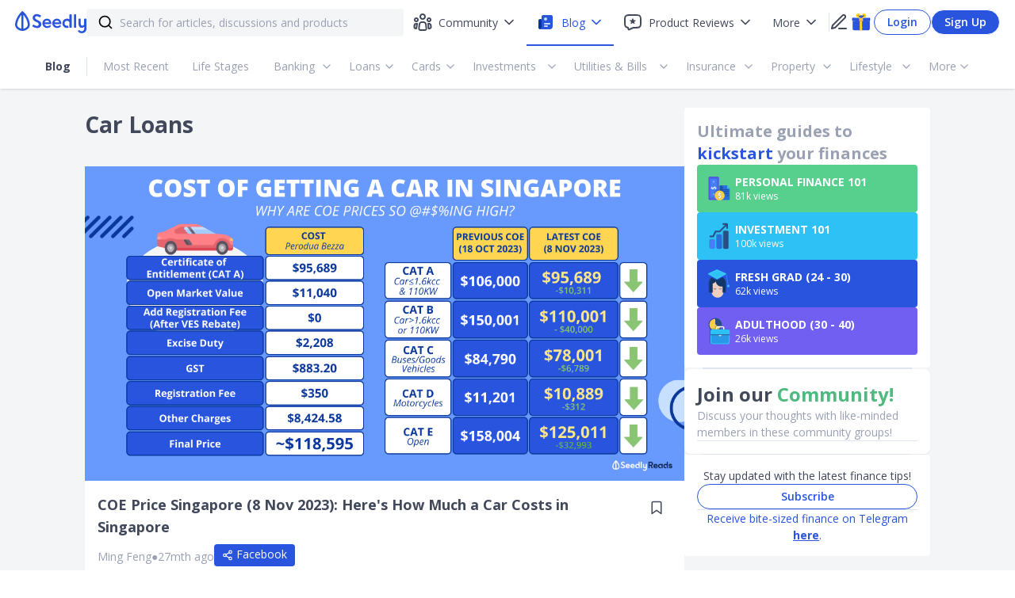

--- FILE ---
content_type: text/html; charset=utf-8
request_url: https://blog.seedly.sg/category/car-loans/
body_size: 23897
content:
<!DOCTYPE html><html><head><noscript><img alt="facebook" height="1" width="1" style="display:none" src="https://www.facebook.com/tr?id=1090273721022565&amp;ev=PageView&amp;noscript=1"/></noscript><link rel="icon" type="image/x-icon" href="/favicon.ico"/><link rel="preload" href="https://securepubads.g.doubleclick.net/tag/js/gpt.js" as="script"/><script async="" src="https://securepubads.g.doubleclick.net/tag/js/gpt.js" type="c0b496fb10cffa90bbb2feb0-text/javascript"></script><link rel="preconnect" href="https://fonts.gstatic.com/" crossorigin=""/><link rel="preload" href="https://fonts.googleapis.com/css?family=Open+Sans:300,400,600,700,800&amp;display=swap" as="style"/><link href="https://fonts.googleapis.com/css?family=Open+Sans:300,400,600,700,800&amp;display=swap" rel="stylesheet"/><link rel="preload" href="https://fonts.googleapis.com/css?family=Montserrat:400,700&amp;display=swap" as="style"/><link href="https://fonts.googleapis.com/css?family=Montserrat:400,700&amp;display=swap" rel="stylesheet"/><meta name="viewport" content="width=device-width"/><meta charSet="utf-8"/><meta property="msvalidate.01" content="7C5A454E5D4F04004E3FF3F9382C707A"/><meta property="google-site-verification" content="p-w8gkCMDoDV7YJe3poXlT2-Hq1CBYy6wvOvyPjhBiQ"/><meta property="fb:app_id" content="178405999239190"/><meta property="yandex-verification" content="60680b53cd1ec76d"/><meta property="og:site_name" content="Seedly - Get Rich or Die Tryin&#x27;"/><meta property="og:locale" content="en_US"/><meta property="twitter:card" content="summary"/><meta name="theme-color" content="#2955DE"/><title>Car Loans Archives - Seedly - Get Rich or Die Tryin&#x27;</title><link href="https://blog.seedly.sg/category/car-loans/"/><link rel="canonical" href="https://blog.seedly.sg/category/car-loans/"/><meta property="og:type" content="object"/><meta property="og:title" content="Car Loans Archives - Seedly - Get Rich or Die Tryin&#x27;"/><meta property="og:url" content="https://blog.seedly.sg/category/car-loans/"/><meta property="twitter:title" content="Car Loans Archives - Seedly - Get Rich or Die Tryin&#x27;"/><script type="application/ld+json">{"@context":"https://schema.org","@graph":[{"@type":"Organization","@id":"https://blog.seedly.sg/#organization","name":"Seedly","url":"https://blog.seedly.sg/","sameAs":["https://www.facebook.com/seedlysg/","https://www.instagram.com/seedlysg/","https://www.linkedin.com/company/10526330/","https://twitter.com/seedlysg"],"logo":{"@type":"ImageObject","@id":"https://blog.seedly.sg/#logo","url":"https://f.seedly.sg/logo/seedly_logo_4.svg","width":189,"height":65},"image":{"@id":"https://blog.seedly.sg/#logo"}},{"@type":"WebSite","@id":"https://blog.seedly.sg/#website","url":"https://blog.seedly.sg/","name":"Seedly - Get Rich or Die Tryin&#x27;","publisher":{"@id":"https://blog.seedly.sg/#organization"},"potentialAction":{"@type":"SearchAction","target":"https://blog.seedly.sg/?s={search_term_string}","query-input":"required name=search_term_string"}},{"@type":"CollectionPage","@id":"https://blog.seedly.sg/category/car-loans/#webpage","url":"https://blog.seedly.sg/category/car-loans/","inLanguage":"en-US","name":"Car Loans Archives - Seedly - Get Rich or Die Tryin&#x27;","isPartOf":{"@id":"https://blog.seedly.sg/#website"}}]}</script><meta name="next-head-count" content="11"/><link rel="preload" href="/_next/static/css/98053443d983f18c.css" as="style"/><link rel="stylesheet" href="/_next/static/css/98053443d983f18c.css" data-n-g=""/><link rel="preload" href="/_next/static/css/c3be7161b17896f1.css" as="style"/><link rel="stylesheet" href="/_next/static/css/c3be7161b17896f1.css"/><noscript data-n-css=""></noscript><script defer="" nomodule="" src="/_next/static/chunks/polyfills-5cd94c89d3acac5f.js" type="c0b496fb10cffa90bbb2feb0-text/javascript"></script><script defer="" src="/_next/static/chunks/6991-4cd03f3a5e7b85f9.js" type="c0b496fb10cffa90bbb2feb0-text/javascript"></script><script defer="" src="/_next/static/chunks/3626.b2425b20ccfbc980.js" type="c0b496fb10cffa90bbb2feb0-text/javascript"></script><script defer="" src="/_next/static/chunks/9265-381ff74d0bb949e3.js" type="c0b496fb10cffa90bbb2feb0-text/javascript"></script><script defer="" src="/_next/static/chunks/7105.81a53400886352c8.js" type="c0b496fb10cffa90bbb2feb0-text/javascript"></script><script defer="" src="/_next/static/chunks/6345.9db59c5f589835b4.js" type="c0b496fb10cffa90bbb2feb0-text/javascript"></script><script defer="" src="/_next/static/chunks/6102.b4b6682c480bfa93.js" type="c0b496fb10cffa90bbb2feb0-text/javascript"></script><script defer="" src="/_next/static/chunks/9458.00303a0e62066467.js" type="c0b496fb10cffa90bbb2feb0-text/javascript"></script><script defer="" src="/_next/static/chunks/4996.ce1d2fb81cb984cd.js" type="c0b496fb10cffa90bbb2feb0-text/javascript"></script><script defer="" src="/_next/static/chunks/8387-44b0552898df3461.js" type="c0b496fb10cffa90bbb2feb0-text/javascript"></script><script defer="" src="/_next/static/chunks/1134.8e9d38cbf6f93084.js" type="c0b496fb10cffa90bbb2feb0-text/javascript"></script><script defer="" src="/_next/static/chunks/7611.79b73c1c6da0176e.js" type="c0b496fb10cffa90bbb2feb0-text/javascript"></script><script defer="" src="/_next/static/chunks/9438-8d75b276a67f327e.js" type="c0b496fb10cffa90bbb2feb0-text/javascript"></script><script defer="" src="/_next/static/chunks/2175-661650c5ff4b45c6.js" type="c0b496fb10cffa90bbb2feb0-text/javascript"></script><script defer="" src="/_next/static/chunks/1878-85ae56df07648d30.js" type="c0b496fb10cffa90bbb2feb0-text/javascript"></script><script defer="" src="/_next/static/chunks/956-d6a98cc12f9a8d50.js" type="c0b496fb10cffa90bbb2feb0-text/javascript"></script><script defer="" src="/_next/static/chunks/8978-861a4627c56b1ec8.js" type="c0b496fb10cffa90bbb2feb0-text/javascript"></script><script defer="" src="/_next/static/chunks/1068.d30a218795bab37d.js" type="c0b496fb10cffa90bbb2feb0-text/javascript"></script><script defer="" src="/_next/static/chunks/6421-142381145b4278ec.js" type="c0b496fb10cffa90bbb2feb0-text/javascript"></script><script defer="" src="/_next/static/chunks/2217-19054087f0e5c06a.js" type="c0b496fb10cffa90bbb2feb0-text/javascript"></script><script defer="" src="/_next/static/chunks/3962-d5c3e132d24fef3d.js" type="c0b496fb10cffa90bbb2feb0-text/javascript"></script><script defer="" src="/_next/static/chunks/4839-51d2225bd4035c16.js" type="c0b496fb10cffa90bbb2feb0-text/javascript"></script><script defer="" src="/_next/static/chunks/8792.14a3cf2ed8a87518.js" type="c0b496fb10cffa90bbb2feb0-text/javascript"></script><script defer="" src="/_next/static/chunks/1980-d93740fac26ef795.js" type="c0b496fb10cffa90bbb2feb0-text/javascript"></script><script defer="" src="/_next/static/chunks/3115.5e94793f19d95c41.js" type="c0b496fb10cffa90bbb2feb0-text/javascript"></script><script defer="" src="/_next/static/chunks/4081.19582bdb4b6765b8.js" type="c0b496fb10cffa90bbb2feb0-text/javascript"></script><script defer="" src="/_next/static/chunks/7396.d6e37b51dbb4ede0.js" type="c0b496fb10cffa90bbb2feb0-text/javascript"></script><script defer="" src="/_next/static/chunks/695.d9256f1772a2bd25.js" type="c0b496fb10cffa90bbb2feb0-text/javascript"></script><script defer="" src="/_next/static/chunks/1351.6a928288f5291080.js" type="c0b496fb10cffa90bbb2feb0-text/javascript"></script><script defer="" src="/_next/static/chunks/5831.caa17c07db24fac9.js" type="c0b496fb10cffa90bbb2feb0-text/javascript"></script><script defer="" src="/_next/static/chunks/1108.233f36a44cfe8a85.js" type="c0b496fb10cffa90bbb2feb0-text/javascript"></script><script defer="" src="/_next/static/chunks/107-d5e304c977e094fd.js" type="c0b496fb10cffa90bbb2feb0-text/javascript"></script><script defer="" src="/_next/static/chunks/6894.8579cd3566239ed0.js" type="c0b496fb10cffa90bbb2feb0-text/javascript"></script><script defer="" src="/_next/static/chunks/6693.8e0f53f0b970ef0e.js" type="c0b496fb10cffa90bbb2feb0-text/javascript"></script><script defer="" src="/_next/static/chunks/5414.0b52b5a5c538cf0e.js" type="c0b496fb10cffa90bbb2feb0-text/javascript"></script><script defer="" src="/_next/static/chunks/6744.186020856416683d.js" type="c0b496fb10cffa90bbb2feb0-text/javascript"></script><script defer="" src="/_next/static/chunks/2335.8bd5de9b5c3da523.js" type="c0b496fb10cffa90bbb2feb0-text/javascript"></script><script src="/_next/static/chunks/webpack-a19d6cac6f2d6d8f.js" defer="" type="c0b496fb10cffa90bbb2feb0-text/javascript"></script><script src="/_next/static/chunks/framework-f819b332f07f6162.js" defer="" type="c0b496fb10cffa90bbb2feb0-text/javascript"></script><script src="/_next/static/chunks/main-a0aa269a84e2763c.js" defer="" type="c0b496fb10cffa90bbb2feb0-text/javascript"></script><script src="/_next/static/chunks/pages/_app-c2df626bb4090b6b.js" defer="" type="c0b496fb10cffa90bbb2feb0-text/javascript"></script><script src="/_next/static/chunks/2287-d8c8db9fe036524e.js" defer="" type="c0b496fb10cffa90bbb2feb0-text/javascript"></script><script src="/_next/static/chunks/4018-47e73f0a46b6e8ad.js" defer="" type="c0b496fb10cffa90bbb2feb0-text/javascript"></script><script src="/_next/static/chunks/208-b45a7b50b3098c1f.js" defer="" type="c0b496fb10cffa90bbb2feb0-text/javascript"></script><script src="/_next/static/chunks/5919-08f6286d8995f7b0.js" defer="" type="c0b496fb10cffa90bbb2feb0-text/javascript"></script><script src="/_next/static/chunks/7883-5ac02231970b11c4.js" defer="" type="c0b496fb10cffa90bbb2feb0-text/javascript"></script><script src="/_next/static/chunks/9674-fa3d4c2b85f83df3.js" defer="" type="c0b496fb10cffa90bbb2feb0-text/javascript"></script><script src="/_next/static/chunks/9171-8284f8a54601dee5.js" defer="" type="c0b496fb10cffa90bbb2feb0-text/javascript"></script><script src="/_next/static/chunks/6673-6fb42b0af8c6cadc.js" defer="" type="c0b496fb10cffa90bbb2feb0-text/javascript"></script><script src="/_next/static/chunks/9826-75350fbd6acee8dd.js" defer="" type="c0b496fb10cffa90bbb2feb0-text/javascript"></script><script src="/_next/static/chunks/3666-5c7ceaea1ae2c390.js" defer="" type="c0b496fb10cffa90bbb2feb0-text/javascript"></script><script src="/_next/static/chunks/8990-67caecb29bee02b8.js" defer="" type="c0b496fb10cffa90bbb2feb0-text/javascript"></script><script src="/_next/static/chunks/pages/blog/category-8fd266d8a0fa6295.js" defer="" type="c0b496fb10cffa90bbb2feb0-text/javascript"></script><script src="/_next/static/_WOr3g2qR9cuFaSK632td/_buildManifest.js" defer="" type="c0b496fb10cffa90bbb2feb0-text/javascript"></script><script src="/_next/static/_WOr3g2qR9cuFaSK632td/_ssgManifest.js" defer="" type="c0b496fb10cffa90bbb2feb0-text/javascript"></script><script src="/_next/static/_WOr3g2qR9cuFaSK632td/_middlewareManifest.js" defer="" type="c0b496fb10cffa90bbb2feb0-text/javascript"></script><style data-styled="" data-styled-version="5.2.3">input::-ms-clear,input::-ms-reveal{display:none;}/*!sc*/
*,*::before,*::after{box-sizing:border-box;}/*!sc*/
html{font-family:sans-serif;line-height:1.15;-webkit-text-size-adjust:100%;-ms-text-size-adjust:100%;-ms-overflow-style:scrollbar;-webkit-tap-highlight-color:rgba(0,0,0,0);}/*!sc*/
article,aside,dialog,figcaption,figure,footer,header,hgroup,main,nav,section{display:block;}/*!sc*/
body{margin:0;font-family:Open Sans,Helvetica,Arial;color:#40485A;font-size:14px;line-height:1.5;}/*!sc*/
hr{box-sizing:content-box;height:0;overflow:visible;}/*!sc*/
h1,h2,h3,h4,h5,h6{margin:0;}/*!sc*/
p{margin:0;}/*!sc*/
abbr[title],abbr[data-original-title]{-webkit-text-decoration:underline;text-decoration:underline;-webkit-text-decoration:underline dotted;text-decoration:underline dotted;cursor:help;border-bottom:0;}/*!sc*/
address{margin-bottom:1em;font-style:normal;line-height:inherit;}/*!sc*/
input,select,textarea{color:#40485A;}/*!sc*/
input[type="text"],input[type="password"],input[type="number"],textarea{-webkit-appearance:none;}/*!sc*/
ol,ul,dl{margin:0;padding:0;}/*!sc*/
ol ol,ul ul,ol ul,ul ol{margin:0;padding:0;}/*!sc*/
li{list-style:none;padding:0;margin:0;}/*!sc*/
dt{font-weight:500;}/*!sc*/
dd{margin-bottom:.5em;margin-left:0;}/*!sc*/
blockquote{margin:0 0 1em;}/*!sc*/
dfn{font-style:italic;}/*!sc*/
b,strong{font-weight:bolder;}/*!sc*/
small{font-size:80%;}/*!sc*/
sub,sup{position:relative;font-size:75%;line-height:0;vertical-align:baseline;}/*!sc*/
sub{bottom:-.25em;}/*!sc*/
sup{top:-.5em;}/*!sc*/
a{background-color:transparent;outline:none;cursor:pointer;-webkit-transition:color .3s;transition:color .3s;-webkit-text-decoration-skip:objects;-webkit-text-decoration:none;text-decoration:none;}/*!sc*/
a:focus{-webkit-text-decoration:underline;text-decoration:underline;-webkit-text-decoration-skip:ink;text-decoration-skip:ink;}/*!sc*/
a:active,a:hover{outline:0;}/*!sc*/
a[disabled]{cursor:not-allowed;pointer-events:none;}/*!sc*/
img{vertical-align:middle;border-style:none;}/*!sc*/
a,area,button,[role="button"],input:not([type=range]),label,select,summary,textarea{touch-action:manipulation;}/*!sc*/
a:link,a:visited,a:focus,a:active{-webkit-text-decoration:none;text-decoration:none;}/*!sc*/
table{border-collapse:collapse;}/*!sc*/
caption{padding-top:.75em;padding-bottom:.3em;color:#99A1B3;text-align:left;caption-side:bottom;}/*!sc*/
th{text-align:inherit;}/*!sc*/
button,html [type="button"],[type="reset"],[type="submit"]{-webkit-appearance:button;}/*!sc*/
button::-moz-focus-inner,[type="button"]::-moz-focus-inner,[type="reset"]::-moz-focus-inner,[type="submit"]::-moz-focus-inner{padding:0;border-style:none;}/*!sc*/
input[type="radio"],input[type="checkbox"]{box-sizing:border-box;padding:0;}/*!sc*/
input[type="date"],input[type="time"],input[type="datetime-local"],input[type="month"]{-webkit-appearance:listbox;}/*!sc*/
textarea{overflow:auto;resize:vertical;font-size:14px;}/*!sc*/
fieldset{min-width:0;padding:0;margin:0;border:0;}/*!sc*/
legend{display:block;width:100%;max-width:100%;padding:0;margin-bottom:.5em;font-size:1.5em;line-height:inherit;color:inherit;white-space:normal;}/*!sc*/
progress{vertical-align:baseline;}/*!sc*/
progress [type="number"]::-webkit-inner-spin-button,progress [type="number"]::-webkit-outer-spin-button{height:auto;}/*!sc*/
[type="search"]{outline-offset:-2px;-webkit-appearance:none;}/*!sc*/
[type="search"]::-webkit-search-cancel-button,[type="search"]::-webkit-search-decoration{-webkit-appearance:none;}/*!sc*/
::-webkit-file-upload-button{font:inherit;-webkit-appearance:button;}/*!sc*/
output{display:inline-block;}/*!sc*/
summary{display:list-item;}/*!sc*/
template{display:none;}/*!sc*/
mark{padding:.2em;}/*!sc*/
#nprogress{pointer-events:none;}/*!sc*/
#nprogress .bar{background:#2dc1f6;position:fixed;z-index:1031;top:0;left:0;width:100%;height:2px;}/*!sc*/
#nprogress .peg{display:block;position:absolute;right:0px;width:100px;height:100%;box-shadow:0 0 10px #2dc1f6,0 0 5px #2dc1f6;opacity:1.0;-webkit-transform:rotate(3deg) translate(0px,-4px);-ms-transform:rotate(3deg) translate(0px,-4px);transform:rotate(3deg) translate(0px,-4px);}/*!sc*/
data-styled.g5[id="sc-global-dBxjbN1"]{content:"sc-global-dBxjbN1,"}/*!sc*/
.ReactModal__Body--open{overflow:hidden;}/*!sc*/
.overlay{position:fixed;top:0;bottom:0;left:0;right:0;background-color:rgba(0,0,0,0.4);z-index:19;display:-webkit-box;display:-webkit-flex;display:-ms-flexbox;display:flex;-webkit-box-pack:center;-webkit-justify-content:center;-ms-flex-pack:center;justify-content:center;-webkit-align-items:center;-webkit-box-align:center;-ms-flex-align:center;align-items:center;}/*!sc*/
@media (max-width:1024px){.overlay{overflow:hidden;}}/*!sc*/
.content-default{top:auto;bottom:auto;left:auto;right:auto;border:none;border-radius:16px;box-shadow:0px 12px 28px 0px rgba(0,0,0,0.15);margin:0 auto;max-width:600px;padding:0;max-height:95vh;position:relative;background:#fff;overflow:hidden;overflow-y:auto;outline:none;width:768px;}/*!sc*/
@media (max-height:639px){.content-default{min-height:0;height:100%;}}/*!sc*/
@media (max-width:1024px){.content-default{border:none;z-index:20;height:100%;width:100%;border-radius:0;top:0;left:0;padding:0;max-height:100%;min-height:0;display:-webkit-box;display:-webkit-flex;display:-ms-flexbox;display:flex;-webkit-flex-flow:column;-ms-flex-flow:column;flex-flow:column;}}/*!sc*/
data-styled.g6[id="sc-global-iiEYKb1"]{content:"sc-global-iiEYKb1,"}/*!sc*/
.bUPwN{border-radius:50%;background-color:unset;border:none;color:#40485A;padding:4px 0px;width:unset;height:-webkit-fit-content;height:-moz-fit-content;height:fit-content;min-width:38px;font-size:14px;font-family:Open Sans,Helvetica,Arial;font-weight:600;line-height:20px;text-align:center;white-space:nowrap;cursor:pointer;outline:none;display:inline-block;}/*!sc*/
.bUPwN:hover{background-color:#E9EEFC;}/*!sc*/
.bUPwN:hover svg{stroke:#2955DE;}/*!sc*/
.bUPwN:active{background-color:#B9C7F6;}/*!sc*/
.bUPwN:disabled{color:#DEE3F0;background-color:unset;border:none;cursor:default;}/*!sc*/
.bUPwN:disabled:hover svg{stroke:#40485A;}/*!sc*/
.bUPwN:link,.bUPwN:visited{color:#40485A;}/*!sc*/
data-styled.g11[id="sc-89f365a5-0"]{content:"bUPwN,"}/*!sc*/
.hYzzHu{display:-webkit-inline-box;display:-webkit-inline-flex;display:-ms-inline-flexbox;display:inline-flex;-webkit-flex-direction:row;-ms-flex-direction:row;flex-direction:row;-webkit-align-items:center;-webkit-box-align:center;-ms-flex-align:center;align-items:center;-webkit-box-pack:start;-webkit-justify-content:start;-ms-flex-pack:start;justify-content:start;width:auto;height:auto;}/*!sc*/
.hYzzHu >*:nth-child(n + 2){margin:0 0 0 0px;}/*!sc*/
data-styled.g12[id="sc-bd8ea6a4-0"]{content:"hYzzHu,"}/*!sc*/
.exlPap{font-weight:400;font-size:14px;font-family:Open Sans;text-transform:none;line-height:150%;white-space:normal;word-break:normal;color:#99A1B3;text-align:left;}/*!sc*/
.exlPap:hover{cursor:inherit;color:#99A1B3;-webkit-text-decoration:unset;text-decoration:unset;}/*!sc*/
.exlPap:link,.exlPap:visited,.exlPap:focus,.exlPap:active{color:#99A1B3;}/*!sc*/
data-styled.g21[id="sc-30041716-0"]{content:"exlPap,"}/*!sc*/
.hUZePD{background-color:#F4F5F6;font-family:Open Sans;display:-webkit-box;display:-webkit-flex;display:-ms-flexbox;display:flex;min-height:100vh;width:100%;-webkit-flex-direction:column;-ms-flex-direction:column;flex-direction:column;}/*!sc*/
@media (max-width:1024px){.hUZePD{overflow-y:scroll;position:relative;}}/*!sc*/
data-styled.g22[id="sc-f7bdaffb-0"]{content:"hUZePD,"}/*!sc*/
.cpzGAB{margin-top:56px;padding-bottom:24px;display:-webkit-box;display:-webkit-flex;display:-ms-flexbox;display:flex;-webkit-box-pack:center;-webkit-justify-content:center;-ms-flex-pack:center;justify-content:center;-webkit-flex:1;-ms-flex:1;flex:1;}/*!sc*/
data-styled.g23[id="sc-f7bdaffb-1"]{content:"cpzGAB,"}/*!sc*/
#nprogress{pointer-events:none;}/*!sc*/
#nprogress .bar{background:#2dc1f6;position:fixed;z-index:1031;top:0;left:0;width:100%;height:2px;}/*!sc*/
#nprogress .peg{display:block;position:absolute;right:0px;width:100px;height:100%;box-shadow:0 0 10px #2dc1f6,0 0 5px #2dc1f6;opacity:1.0;-webkit-transform:rotate(3deg) translate(0px,-4px);-ms-transform:rotate(3deg) translate(0px,-4px);transform:rotate(3deg) translate(0px,-4px);}/*!sc*/
data-styled.g25[id="sc-global-grEYbU1"]{content:"sc-global-grEYbU1,"}/*!sc*/
.kCoegu{display:block;}/*!sc*/
@media (max-width:1024px){.kCoegu{display:none;}}/*!sc*/
data-styled.g30[id="sc-2906616b-3"]{content:"kCoegu,"}/*!sc*/
.ksEAiN{display:-webkit-box;display:-webkit-flex;display:-ms-flexbox;display:flex;-webkit-flex-direction:row;-ms-flex-direction:row;flex-direction:row;background:#F4F5F6;-webkit-transition:border 0.5s ease;transition:border 0.5s ease;border:solid 0px #F4F5F6;color:#F4F5F6;border-radius:4px;height:35px;width:100%;padding:10px 14px;margin:4px auto;-webkit-align-items:center;-webkit-box-align:center;-ms-flex-align:center;align-items:center;}/*!sc*/
@media (max-width:1024px){.ksEAiN{width:300px margin:4px;}}/*!sc*/
data-styled.g31[id="sc-8e8c8c51-0"]{content:"ksEAiN,"}/*!sc*/
.WpvuK{border:none;background:none;font-size:14px;width:100%;height:19px;padding:0;}/*!sc*/
.WpvuK::-webkit-input-placeholder{color:#99A1B3;}/*!sc*/
.WpvuK::-moz-placeholder{color:#99A1B3;}/*!sc*/
.WpvuK:-ms-input-placeholder{color:#99A1B3;}/*!sc*/
.WpvuK::placeholder{color:#99A1B3;}/*!sc*/
.WpvuK:focus{outline:none;}/*!sc*/
@media (max-width:1024px){.WpvuK{font-size:16px;}}/*!sc*/
data-styled.g32[id="sc-8e8c8c51-1"]{content:"WpvuK,"}/*!sc*/
.jRGaSV{-webkit-transition:fill 0.2s ease;transition:fill 0.2s ease;color:black;min-width:20px;max-width:20px;height:20px;margin-right:8px;}/*!sc*/
data-styled.g33[id="sc-8e8c8c51-2"]{content:"jRGaSV,"}/*!sc*/
.exbmIs svg{margin-top:4px;}/*!sc*/
data-styled.g40[id="sc-489b0904-0"]{content:"exbmIs,"}/*!sc*/
.ewLMYF{width:400px;position:relative;z-index:1;}/*!sc*/
data-styled.g46[id="sc-1f228433-0"]{content:"ewLMYF,"}/*!sc*/
.bDkVSM{vertical-align:middle;}/*!sc*/
data-styled.g57[id="sc-402af1b4-1"]{content:"bDkVSM,"}/*!sc*/
.ReactModal__Body--open{overflow:hidden;}/*!sc*/
.overlay{position:fixed;top:0;bottom:0;left:0;right:0;background-color:rgba(0,0,0,0.4);z-index:19;display:-webkit-box;display:-webkit-flex;display:-ms-flexbox;display:flex;-webkit-box-pack:center;-webkit-justify-content:center;-ms-flex-pack:center;justify-content:center;-webkit-align-items:center;-webkit-box-align:center;-ms-flex-align:center;align-items:center;}/*!sc*/
@media (max-width:1024px){.overlay{overflow:hidden;}}/*!sc*/
.content-default{top:auto;bottom:auto;left:auto;right:auto;border:none;border-radius:16px;box-shadow:0px 12px 28px 0px rgba(0,0,0,0.15);margin:0 auto;max-width:600px;padding:0;max-height:95vh;position:relative;background:#fff;overflow:hidden;overflow-y:auto;outline:none;width:768px;}/*!sc*/
@media (max-height:639px){.content-default{min-height:0;height:100%;}}/*!sc*/
@media (max-width:1024px){.content-default{border:none;z-index:20;height:100%;width:100%;border-radius:0;top:0;left:0;padding:0;max-height:100%;min-height:0;display:-webkit-box;display:-webkit-flex;display:-ms-flexbox;display:flex;-webkit-flex-flow:column;-ms-flex-flow:column;flex-flow:column;}}/*!sc*/
data-styled.g149[id="sc-global-iiEYKb2"]{content:"sc-global-iiEYKb2,"}/*!sc*/
.ReactModal__Body--open{overflow:hidden;}/*!sc*/
.overlay{position:fixed;top:0;bottom:0;left:0;right:0;background-color:rgba(0,0,0,0.4);z-index:19;display:-webkit-box;display:-webkit-flex;display:-ms-flexbox;display:flex;-webkit-box-pack:center;-webkit-justify-content:center;-ms-flex-pack:center;justify-content:center;-webkit-align-items:center;-webkit-box-align:center;-ms-flex-align:center;align-items:center;}/*!sc*/
@media (max-width:1024px){.overlay{overflow:hidden;}}/*!sc*/
.content-name-auth{top:auto;bottom:auto;left:auto;right:auto;border:none;border-radius:16px;box-shadow:0px 12px 28px 0px rgba(0,0,0,0.15);margin:0 auto;max-width:600px;padding:0;max-height:95vh;position:relative;background:#fff;overflow:hidden;overflow-y:auto;outline:none;width:768px;}/*!sc*/
@media (max-height:639px){.content-name-auth{min-height:0;height:100%;}}/*!sc*/
@media (max-width:1024px){.content-name-auth{border:none;z-index:20;height:100%;width:100%;border-radius:0;top:0;left:0;padding:0;max-height:100%;min-height:0;display:-webkit-box;display:-webkit-flex;display:-ms-flexbox;display:flex;-webkit-flex-flow:column;-ms-flex-flow:column;flex-flow:column;}}/*!sc*/
data-styled.g150[id="sc-global-iiEYKb3"]{content:"sc-global-iiEYKb3,"}/*!sc*/
.gBnpUg{height:90px;}/*!sc*/
.gBnpUg svg{height:90px;}/*!sc*/
data-styled.g182[id="sc-29be4e46-0"]{content:"gBnpUg,"}/*!sc*/
.dZkiLl{background-color:white;}/*!sc*/
data-styled.g183[id="sc-29be4e46-1"]{content:"dZkiLl,"}/*!sc*/
.dDYkAK{margin-bottom:24px;}/*!sc*/
.dDYkAK:last-child{margin-bottom:16px;}/*!sc*/
data-styled.g184[id="sc-29be4e46-2"]{content:"dDYkAK,"}/*!sc*/
.eKUGPU{display:none;position:absolute;left:0;top:56px;min-width:182px;max-height:320px;overflow-y:scroll;}/*!sc*/
data-styled.g185[id="sc-2240f607-0"]{content:"eKUGPU,"}/*!sc*/
.WhqvQ{background-color:#ffffff;border-radius:4px;box-shadow:0 2px 4px 0 rgba(0,0,0,0.1);margin-top:8px;padding:5px 0;}/*!sc*/
data-styled.g186[id="sc-2240f607-1"]{content:"WhqvQ,"}/*!sc*/
.kAhMMr{color:#99A1B3;}/*!sc*/
.kAhMMr:hover{color:#2955DE;}/*!sc*/
data-styled.g187[id="sc-2240f607-2"]{content:"kAhMMr,"}/*!sc*/
.jowDEz{display:block;font-weight:bold;padding:10px 14px 10px;-webkit-transition:none;transition:none;}/*!sc*/
data-styled.g188[id="sc-2240f607-3"]{content:"jowDEz,"}/*!sc*/
.gaktOy{display:-webkit-box;display:-webkit-flex;display:-ms-flexbox;display:flex;margin:auto;width:-webkit-min-content;width:-moz-min-content;width:min-content;height:56px;}/*!sc*/
data-styled.g189[id="sc-4a8dca4f-0"]{content:"gaktOy,"}/*!sc*/
.hKJGaR{position:relative;padding:0 10px;background-color:#ffffff;display:-webkit-box;display:-webkit-flex;display:-ms-flexbox;display:flex;-webkit-align-items:center;-webkit-box-align:center;-ms-flex-align:center;align-items:center;cursor:pointer;white-space:nowrap;}/*!sc*/
.hKJGaR:first-child{padding-left:0;cursor:default;}/*!sc*/
.hKJGaR:nth-child(2){cursor:default;}/*!sc*/
.hKJGaR:last-child{padding-right:0;}/*!sc*/
.hKJGaR:hover > a > p{font-weight:bold;color:#2955DE;}/*!sc*/
.hKJGaR:hover > a > svg{stroke:#2955DE;}/*!sc*/
.hKJGaR:hover .sub-menu{display:block;}/*!sc*/
data-styled.g190[id="sc-4a8dca4f-1"]{content:"hKJGaR,"}/*!sc*/
.hgzVQY{display:block;-webkit-align-items:center;-webkit-box-align:center;-ms-flex-align:center;align-items:center;display:-webkit-box;display:-webkit-flex;display:-ms-flexbox;display:flex;}/*!sc*/
data-styled.g191[id="sc-4a8dca4f-2"]{content:"hgzVQY,"}/*!sc*/
.jcKDRF{width:-webkit-max-content;width:-moz-max-content;width:max-content;}/*!sc*/
.jcKDRF::after{display:block;content:attr(title);font-weight:bold;height:1px;color:transparent;overflow:hidden;visibility:hidden;}/*!sc*/
data-styled.g192[id="sc-4a8dca4f-3"]{content:"jcKDRF,"}/*!sc*/
</style></head><body class="!pointer-events-auto"><noscript><iframe src="https://www.googletagmanager.com/ns.html?id=GTM-WVJ2SSM"
          height="0" width="0" style="display:none;visibility:hidden"></iframe></noscript><div id="__next" data-reactroot=""><div class="sc-f7bdaffb-0 hUZePD"><div class="items-center flex flex-col justify-center fixed left-0 top-0 w-full z-10 bg-white transition duration-300 ease-out shadow"><nav class="h-[56px] my-0 mx-auto z-10 px-3 lg:px-0 w-full lg:w-auto"><div class="flex h-full items-center gap-4"><a style="height:32px" href="https://seedly.sg"><svg width="90" height="32" viewBox="0 0 645 200" fill="none" xmlns="http://www.w3.org/2000/svg"><g clip-path="url(#clip0_1150:71567)"><g clip-path="url(#clip1_1150:71567)"><path d="M157.814 138.148C157.164 137.492 156.644 136.835 156.383 136.31C156.123 135.785 156.383 134.997 156.904 133.946V134.077L163.149 123.047C163.669 122.127 164.45 121.602 165.36 121.339C166.271 121.208 167.052 121.339 167.572 121.733L167.963 121.865C168.613 122.39 170.044 123.44 172.256 124.754C174.468 126.067 176.94 127.511 179.802 128.825C182.664 130.269 185.657 131.451 188.779 132.502C191.902 133.552 194.764 134.077 197.366 134.077C202.18 134.077 206.213 132.633 209.335 129.744C212.458 126.855 214.149 123.44 214.149 119.37C214.149 114.773 212.198 110.702 208.425 107.157C204.652 103.611 198.927 100.46 191.251 97.4391C187.218 95.8633 183.185 93.8935 179.282 91.6611C175.378 89.4287 171.866 86.8023 168.873 83.9132C165.881 80.8929 163.409 77.4785 161.587 73.6703C159.766 69.7307 158.855 65.2658 158.855 60.1443C158.855 56.3361 159.636 52.3965 161.197 48.3256C162.758 44.2547 165.1 40.5777 168.353 37.426C171.475 34.2744 175.509 31.648 180.322 29.6782C185.136 27.7084 190.861 26.7891 197.496 27.0518C201.919 27.3144 206.083 27.8397 209.986 28.8902C213.889 29.9408 217.402 30.9914 220.654 32.4359C223.777 33.7491 226.509 35.0623 228.721 36.2441C230.933 37.426 232.494 38.4766 233.404 39.1332C234.055 39.6585 234.575 40.3151 234.705 41.2343C234.836 42.1535 234.706 42.9415 234.315 43.7294C233.274 45.3052 232.103 47.0124 230.933 48.8508C229.762 50.558 228.591 52.2652 227.55 53.9723C227.029 54.8916 226.249 55.5482 225.338 56.0734C224.427 56.5987 223.517 56.4674 222.736 55.9421C222.346 55.6795 221.305 55.0229 219.483 53.9723C217.662 52.9218 215.45 51.7399 212.848 50.4267C210.376 49.2448 207.514 48.0629 204.652 47.1437C201.659 46.0931 199.057 45.6992 196.585 45.6992C193.983 45.6992 191.641 46.0931 189.56 46.8811C187.478 47.669 185.787 48.7195 184.486 50.0327C183.055 51.3459 182.014 52.7904 181.363 54.3663C180.713 55.9421 180.322 57.518 180.322 58.9625C180.322 63.4273 182.144 67.1043 185.657 69.9933C189.169 73.0137 194.504 76.1654 201.529 79.711C205.692 81.8121 209.856 84.0445 214.149 86.277C218.443 88.5094 222.216 91.1358 225.728 94.1562C229.241 97.1765 232.103 100.591 234.315 104.662C236.527 108.733 237.698 113.46 237.698 118.844C237.698 123.309 236.787 127.643 234.966 131.845C233.144 136.047 230.542 139.855 227.16 143.138C223.777 146.421 219.614 148.916 214.8 150.755C209.986 152.593 204.522 153.381 198.407 152.987C192.942 152.725 187.998 151.937 183.315 150.755C178.761 149.442 174.598 147.997 171.085 146.421C167.572 144.846 164.71 143.27 162.368 141.825C160.026 140.249 158.465 139.199 157.684 138.28H157.814V138.148Z" fill="#2955DE"></path><path d="M287.528 68.2861C293.122 68.2861 298.326 69.3367 303.4 71.3065C308.474 73.4076 312.768 76.2966 316.411 80.2362C320.054 84.1758 322.916 89.0347 324.998 94.8127C326.949 100.591 327.86 107.419 327.73 115.036C327.73 116.218 327.6 117.006 327.209 117.531C326.819 118.056 326.168 118.188 324.998 118.188C315.11 118.319 306.133 118.319 298.066 118.319H267.102C266.971 118.319 266.841 118.319 266.711 118.45V118.582C266.841 119.107 267.232 120.289 268.012 121.865C268.793 123.44 269.964 125.148 271.525 126.986C273.086 128.825 275.298 130.532 277.9 132.108C280.502 133.683 283.885 134.734 287.918 135.128C291.431 135.653 294.553 135.653 297.286 135.128C300.018 134.603 302.49 133.946 304.571 133.158C306.653 132.239 308.605 131.188 310.166 130.006C311.727 128.825 313.028 127.643 314.069 126.461C314.589 125.936 315.11 125.936 315.63 126.329L324.998 134.34C325.518 134.865 325.648 135.259 325.648 135.522C325.648 136.047 325.518 136.31 325.258 136.572C324.347 137.623 322.916 139.067 320.964 140.906C319.013 142.744 316.541 144.583 313.548 146.29C310.556 147.997 306.783 149.573 302.62 150.755C298.326 151.937 293.513 152.593 287.918 152.462C282.324 152.331 277.12 151.149 272.045 148.916C266.971 146.684 262.678 143.664 259.035 139.855C255.392 136.047 252.4 131.714 250.188 126.592C247.976 121.471 246.936 116.087 246.936 110.308C246.936 104.53 247.976 99.015 250.188 93.8935C252.27 88.772 255.262 84.3071 258.905 80.4989C262.548 76.6906 266.971 73.6702 271.915 71.5691C276.729 69.468 282.063 68.2861 287.528 68.2861ZM309.125 101.379C309.255 101.247 309.255 101.116 309.255 100.853C308.735 99.4089 307.954 97.8331 306.913 95.9946C305.872 94.1561 304.571 92.449 302.88 90.8731C301.189 89.2973 299.107 87.9841 296.635 86.8022C294.163 85.7517 291.171 85.0951 287.788 85.0951C284.275 85.0951 281.153 85.7517 278.681 87.0649C276.209 88.3781 274.127 89.9539 272.566 91.6611C271.005 93.3682 269.834 95.2067 269.053 96.9138C268.272 98.621 267.752 99.9342 267.622 100.591V101.116C267.752 101.247 267.882 101.247 268.012 101.247H308.474C308.995 101.51 309.125 101.379 309.125 101.379Z" fill="#2955DE"></path><path d="M377.428 68.2861C383.023 68.2861 388.227 69.3367 393.301 71.3065C398.375 73.4076 402.668 76.2966 406.311 80.2362C409.954 84.1758 412.816 89.0347 414.898 94.8127C416.849 100.591 417.76 107.419 417.63 115.036C417.63 116.218 417.5 117.006 417.11 117.531C416.719 118.056 416.069 118.188 414.898 118.188C405.01 118.319 396.033 118.319 387.967 118.319H357.002C356.872 118.319 356.742 118.319 356.612 118.45V118.582C356.742 119.107 357.132 120.289 357.913 121.865C358.693 123.44 359.864 125.148 361.425 126.986C362.987 128.825 365.198 130.532 367.801 132.108C370.403 133.683 373.785 134.734 377.818 135.128C381.331 135.653 384.454 135.653 387.186 135.128C389.918 134.603 392.39 133.946 394.472 133.158C396.553 132.239 398.505 131.188 400.066 130.006C401.627 128.825 402.928 127.643 403.969 126.461C404.49 125.936 405.01 125.936 405.53 126.329L414.898 134.34C415.418 134.865 415.548 135.259 415.548 135.522C415.548 136.047 415.418 136.31 415.158 136.572C414.247 137.623 412.816 139.067 410.865 140.906C408.913 142.744 406.441 144.583 403.449 146.29C400.456 147.997 396.683 149.573 392.52 150.755C388.227 151.937 383.413 152.593 377.818 152.462C372.224 152.331 367.02 151.149 361.946 148.916C356.872 146.684 352.578 143.664 348.936 139.855C345.293 136.047 342.3 131.714 340.089 126.592C337.877 121.471 336.836 116.087 336.836 110.308C336.836 104.53 337.877 99.015 340.089 93.8935C342.17 88.772 345.163 84.3071 348.805 80.4989C352.448 76.6906 356.872 73.6702 361.816 71.5691C366.63 69.468 371.964 68.2861 377.428 68.2861ZM399.025 101.379C399.155 101.247 399.155 101.116 399.155 100.853C398.635 99.4089 397.854 97.8331 396.814 95.9946C395.773 94.1561 394.472 92.449 392.78 90.8731C391.089 89.2973 389.007 87.9841 386.535 86.8022C384.063 85.7517 381.071 85.0951 377.688 85.0951C374.176 85.0951 371.053 85.7517 368.581 87.0649C366.109 88.3781 364.028 89.9539 362.466 91.6611C360.905 93.3682 359.734 95.2067 358.953 96.9138C358.173 98.621 357.652 99.9342 357.522 100.591V101.116C357.652 101.247 357.783 101.247 357.913 101.247H398.375C398.895 101.51 399.025 101.379 399.025 101.379Z" fill="#2955DE"></path><path d="M428.429 103.218C429.21 97.5709 431.162 92.3181 434.154 87.7219C437.146 83.1257 440.789 79.1862 445.083 76.0345C449.376 72.8828 454.19 70.6504 459.524 69.3372C464.858 68.024 470.453 67.7613 476.177 68.6806C479.17 69.2058 481.902 69.9938 484.244 71.0443C486.716 72.0949 489.057 73.2768 491.529 74.59V33.3556C491.529 32.1737 491.92 31.2544 492.7 30.3352C493.481 29.5473 494.392 29.1533 495.432 29.1533H507.272C508.573 29.1533 509.614 29.5473 510.524 30.3352C511.435 31.1231 511.825 32.1737 511.825 33.3556V146.816C511.825 147.998 511.435 148.917 510.524 149.836C509.614 150.624 508.573 151.018 507.272 151.018H495.432C494.392 151.018 493.481 150.624 492.7 149.836C491.92 149.048 491.529 147.998 491.529 146.816V106.107C491.529 103.874 491.009 101.773 490.098 99.8034C489.057 97.8336 487.756 95.9951 486.195 94.2879C484.504 92.7121 482.552 91.2676 480.341 90.217C478.129 89.1664 475.657 88.3785 473.055 87.9846C469.932 87.4593 466.94 87.7219 463.948 88.3785C460.955 89.1665 458.353 90.3483 456.141 91.9242C453.799 93.5 451.978 95.6011 450.417 98.0962C448.856 100.591 447.815 103.349 447.424 106.501C446.904 109.521 447.034 112.541 447.815 115.43C448.465 118.319 449.636 120.946 451.327 123.31C453.019 125.673 455.101 127.643 457.572 129.35C460.044 130.926 462.777 131.977 465.769 132.502C467.33 132.765 468.891 132.896 470.453 132.896C471.884 132.896 473.445 132.633 474.876 131.977C475.917 131.451 476.958 131.583 477.869 132.239C478.779 132.896 479.56 133.815 479.82 134.997L483.723 146.816C484.113 147.998 484.113 148.786 483.723 149.18C483.333 149.574 483.073 149.836 482.682 149.968C479.43 150.755 476.177 151.412 472.795 151.937C469.412 152.463 466.029 152.331 462.646 151.806C456.922 150.887 451.718 148.917 447.164 145.897C442.611 142.876 438.707 139.199 435.585 134.866C432.463 130.532 430.251 125.673 428.95 120.158C427.649 114.642 427.389 108.996 428.429 103.218Z" fill="#2955DE"></path><path d="M551.507 30.0724C552.287 30.9917 552.678 32.1736 552.678 33.3554V146.816C552.678 147.998 552.287 148.917 551.507 149.836C550.726 150.624 549.685 151.018 548.384 151.018H536.415C535.374 151.018 534.463 150.624 533.683 149.836C532.902 149.048 532.512 147.998 532.512 146.816V33.3554C532.512 32.0422 532.902 30.9917 533.683 30.0724C534.463 29.1532 535.374 28.6279 536.415 28.6279H548.384C549.685 28.7592 550.726 29.1532 551.507 30.0724Z" fill="#2955DE"></path><path d="M644.791 161.524C644.66 166.382 643.62 171.11 641.798 175.706C639.847 180.302 637.114 184.373 633.602 187.919C630.089 191.465 625.665 194.354 620.331 196.586C615.127 198.818 609.012 199.869 602.247 199.869C593.66 199.869 586.374 197.899 580.52 193.828C574.665 189.757 570.111 184.767 566.729 178.595C566.208 177.807 566.208 177.282 567.119 177.019L568.81 176.363C568.81 176.363 568.81 176.363 568.94 176.363C569.851 176.1 571.282 175.706 573.104 175.05C574.925 174.393 577.527 173.474 580.91 172.292C581.43 172.029 581.951 171.898 582.341 171.898C582.731 171.898 582.991 172.161 583.382 172.817C585.203 175.181 587.675 177.282 590.668 179.121C593.66 180.959 597.823 181.878 603.027 181.878C607.061 181.878 610.443 181.222 613.175 179.777C615.908 178.333 618.249 176.625 619.941 174.393C621.632 172.161 622.933 169.665 623.714 166.908C624.494 164.15 624.885 161.261 624.885 158.503V143.139C624.625 142.482 624.234 142.088 623.454 142.088C622.803 142.088 622.153 142.482 621.502 143.139C619.42 145.765 616.688 147.735 613.306 149.048C609.923 150.361 606.67 151.018 603.678 151.018C599.124 151.018 594.961 150.23 591.188 148.523C587.545 146.816 584.293 144.452 581.821 141.3C579.219 138.28 577.267 134.472 575.836 130.138C574.405 125.805 573.754 120.946 573.754 115.693V73.5394C573.754 71.9636 574.275 70.5191 575.445 69.4685C576.226 68.8119 577.137 68.418 578.048 68.418H589.757C590.668 68.418 591.448 68.8119 592.229 69.4685C593.4 70.5191 593.92 71.9636 593.92 73.5394V116.612C593.92 118.057 594.18 119.501 594.571 121.209C595.091 122.916 595.872 124.491 596.913 126.067C597.953 127.643 599.515 128.825 601.336 129.876C603.158 130.926 605.499 131.451 608.492 131.451C613.045 131.451 616.688 129.876 619.681 126.593C622.673 123.31 624.104 119.107 624.104 113.855V73.1455C624.104 71.8323 624.494 70.7817 625.275 69.8625C626.056 68.9433 627.096 68.418 628.267 68.418H640.497C641.798 68.418 642.839 68.9433 643.62 69.8625C644.4 70.7817 644.791 71.9636 644.791 73.1455V161.524V161.524Z" fill="#2955DE"></path><path d="M133.222 114.117C131.4 99.0151 126.977 83.782 120.341 68.8116C115.007 56.9928 108.242 45.3053 100.175 34.0118C86.2543 15.1018 73.3741 3.93959 72.8537 3.41431L70.642 1.57584L70.2516 1.18188C68.17 -0.393959 65.4378 -0.393959 63.3562 1.18188L60.7541 3.41431C60.2337 3.93959 47.3535 14.9705 33.5625 34.1431C25.4961 45.3053 18.6007 56.9928 13.3965 68.9429C6.63115 83.9133 2.33774 99.1464 0.516296 114.248C-1.30515 129.613 2.85816 143.664 12.746 154.957C27.1875 171.504 50.8663 178.989 66.869 178.989C82.8717 178.989 106.55 171.504 120.992 154.957C130.88 143.532 135.043 129.481 133.222 114.117ZM106.941 142.351C102.127 147.735 95.3616 152.331 87.2952 155.614C84.0426 156.927 80.5298 157.978 77.1471 158.766C76.6267 158.897 76.1063 158.503 76.1063 157.978V36.2443C76.1063 35.4563 77.1471 35.0624 77.5374 35.719C80.1395 39.002 82.7416 42.285 85.2135 45.568C92.4993 55.6796 98.6142 66.1852 103.428 76.8221C109.283 89.954 113.056 103.217 114.747 116.349C115.918 126.33 113.316 135.128 106.941 142.351ZM57.5015 36.1129V157.846C57.5015 158.372 56.9811 158.766 56.4607 158.634C53.078 157.846 49.5652 156.796 46.3126 155.483C38.2462 152.2 31.3508 147.603 26.6671 142.219C20.292 134.997 17.6899 126.198 18.991 116.349C20.5522 103.217 24.4553 89.954 30.3099 76.8221C34.9937 66.1852 41.1085 55.6796 48.5244 45.568C50.9964 42.1536 53.5984 38.8706 56.2005 35.5877C56.5908 34.9311 57.5015 35.325 57.5015 36.1129Z" fill="#2955DE"></path></g></g><defs><clipPath id="clip0_1150:71567"><rect width="644.792" height="200" fill="white"></rect></clipPath><clipPath id="clip1_1150:71567"><rect width="644.792" height="200" fill="white"></rect></clipPath></defs></svg></a><div width="400px" class="sc-1f228433-0 ewLMYF"><div class="sc-8e8c8c51-0 ksEAiN"><svg xmlns="http://www.w3.org/2000/svg" width="24" height="24" viewBox="0 0 24 24" fill="none" stroke="currentColor" stroke-width="2" stroke-linecap="round" stroke-linejoin="round" class="sc-8e8c8c51-2 jRGaSV"><circle cx="11" cy="11" r="8"></circle><line x1="21" y1="21" x2="16.65" y2="16.65"></line></svg><input placeholder="Search for articles, discussions and products" class="sc-8e8c8c51-1 WpvuK"/></div></div><nav aria-label="Main" data-orientation="horizontal" dir="ltr"><div style="position:relative"><ul data-orientation="horizontal" class="flex" dir="ltr"><li><button id="-trigger-LEGACY_REACT_AUTO_VALUE" data-state="closed" aria-expanded="false" aria-controls="-content-LEGACY_REACT_AUTO_VALUE" class="relative h-10 px-3 hover:bg-blue-100 hover:text-blue-500 rounded-lg" data-radix-collection-item=""><div class="flex items-center"><svg xmlns="http://www.w3.org/2000/svg" width="24" height="24" class="fill-neutral-700"><path d="M14.7 23H9.3c-.4 0-.8-.1-1.2-.3-.4-.2-.7-.4-1-.7-.3-.3-.5-.7-.6-1.1s-.2-.8-.1-1.3l.6-5.1c.1-1 .6-1.9 1.3-2.5s1.7-1 2.6-1h2.2c1 0 1.9.4 2.6 1 .7.6 1.2 1.5 1.3 2.5l.6 5.1c.1.4 0 .9-.1 1.3s-.3.8-.6 1.1c-.3.3-.6.6-1 .7-.3.2-.7.3-1.2.3zm-3.8-10c-.5 0-1 .2-1.3.5s-.6.8-.7 1.3l-.6 5.1v.4c0 .1.1.3.2.4.1.1.2.2.3.2.2.1.3.1.5.1h5.5c.1 0 .3 0 .4-.1.1-.1.2-.1.3-.2s.2-.2.2-.4c0-.1.1-.3 0-.4l-.6-5.1c-.1-.5-.3-.9-.7-1.3-.4-.3-.8-.5-1.3-.5h-2.2zM12 9C9.8 9 8 7.2 8 5s1.8-4 4-4 4 1.8 4 4-1.8 4-4 4zm0-6c-1.1 0-2 .9-2 2s.9 2 2 2 2-.9 2-2-.9-2-2-2zM4 12c-1.7 0-3-1.3-3-3s1.3-3 3-3 3 1.3 3 3-1.3 3-3 3zm0-4c-.6 0-1 .4-1 1s.4 1 1 1 1-.4 1-1-.4-1-1-1zM20 12c-1.7 0-3-1.3-3-3s1.3-3 3-3 3 1.3 3 3-1.3 3-3 3zm0-4c-.6 0-1 .4-1 1s.4 1 1 1 1-.4 1-1-.4-1-1-1zM4 21h-.5c-.4 0-1-.1-1.4-.3-.4-.2-.7-.5-1-.8s-.5-.7-.6-1.1-.1-.9-.1-1.3l.3-2c.1-.7.5-1.3 1-1.8.6-.4 1.3-.7 2-.7H5c.3 0 .6.1.8.4s.2.5.2.8l-1 6c-.1.4-.5.8-1 .8zm-.3-6c-.2 0-.5.1-.6.2-.2.2-.3.4-.3.6l-.3 2v.4c0 .1.1.3.2.4l.3.3s.1 0 .2.1l.7-4h-.2zM20.6 21h-1.1c-.5 0-1-.4-1-.9l-.5-6c0-.3.1-.6.3-.8.2-.2.5-.3.7-.3h1.3c.7 0 1.4.3 1.9.7.5.5.9 1.1 1 1.8l.3 2c.1.4 0 .9-.1 1.3s-.3.8-.6 1.1c-.3.3-.6.6-1 .8-.3.2-.7.3-1.2.3zm-.2-2h.2c.1 0 .3 0 .4-.1s.2-.1.3-.3c.1-.1.2-.2.2-.4v-.4l-.3-2c0-.2-.2-.4-.3-.6-.2-.2-.4-.2-.6-.2h-.2l.3 4z"></path></svg><p class="pl-2">Community</p><svg xmlns="http://www.w3.org/2000/svg" width="24" height="24" viewBox="0 0 24 24" fill="none" stroke="currentColor" stroke-width="2" stroke-linecap="round" stroke-linejoin="round" class="text-neutral-700 pl-1"><polyline points="6 9 12 15 18 9"></polyline></svg></div><div class=""></div></button><div id="-content-LEGACY_REACT_AUTO_VALUE" aria-labelledby="-trigger-LEGACY_REACT_AUTO_VALUE" data-orientation="horizontal" data-state="closed" class="absolute mt-2.5 py-1 top-full bg-white rounded-lg z-10 shadow-xl hidden w-[296px] h-[576px] overflow-y-scroll" style="pointer-events:none" dir="ltr"><div class="flex flex-col w-full gap-2"><p class="pl-4 pt-4 text-neutral-500 text-xs font-bold">FEEDS</p><div class="list gap-1"><div class="w-full"><a href="https://seedly.sg/community/" data-radix-collection-item=""><div class="flex items-center justify-between py-3 px-4 w-full  bg-white  hover:bg-blue-100"><div class="flex items-center gap-1"><span role="img" aria-label="home">🏠</span><p class="w-[140px] text-ellipsis whitespace-nowrap overflow-hidden">Home</p></div></div></a></div><div class="w-full"><a href="https://seedly.sg/community/?trending=true" data-radix-collection-item=""><div class="flex items-center justify-between py-3 px-4 w-full  bg-white  hover:bg-blue-100"><div class="flex items-center gap-1"><span role="img" aria-label="trend">💫</span><p class="w-[140px] text-ellipsis whitespace-nowrap overflow-hidden">Trending</p></div></div></a></div><div class="w-full"><a href="https://seedly.sg/community/?articles=true" data-radix-collection-item=""><div class="flex items-center justify-between py-3 px-4 w-full  bg-white  hover:bg-blue-100"><div class="flex items-center gap-1"><span role="img" aria-label="article">📰</span><p class="w-[140px] text-ellipsis whitespace-nowrap overflow-hidden">Articles</p></div></div></a></div></div></div><div class="flex flex-col w-full gap-2"><p class="pl-4 pt-4 text-neutral-500 text-xs font-bold">TRENDING GROUPS</p><div class="list gap-1"><div style="cursor:pointer" class="w-full"><a href="https://seedly.sg/community/?discover=true" data-radix-collection-item=""><div class="flex items-center justify-between py-3 px-4 w-full  bg-white  hover:bg-blue-100"><div class="flex items-center gap-1"><svg xmlns="http://www.w3.org/2000/svg" width="24" height="24" viewBox="0 0 24 24" fill="none" stroke="currentColor" stroke-width="2" stroke-linecap="round" stroke-linejoin="round" class="text-neutral-700"><circle cx="12" cy="12" r="10"></circle><polygon points="16.24 7.76 14.12 14.12 7.76 16.24 9.88 9.88 16.24 7.76"></polygon></svg><p class="w-[140px] text-ellipsis whitespace-nowrap overflow-hidden">Discover Groups</p></div></div></a></div></div></div></div></li><li><button id="-trigger-LEGACY_REACT_AUTO_VALUE" data-state="closed" aria-expanded="false" aria-controls="-content-LEGACY_REACT_AUTO_VALUE" class="relative h-10 px-3 hover:bg-blue-100 hover:text-blue-500 rounded-lg" data-radix-collection-item=""><div class="flex items-center"><svg width="24" height="24" fill="none" xmlns="http://www.w3.org/2000/svg"><path d="M5 21h12a4 4 0 0 0 4-4V5a2 2 0 0 0-2-2H9a2 2 0 0 0-2 2v13c0 1.657-.343 3-2 3Z" fill="#2955DE"></path><path d="M4 10a1 1 0 0 1 1-1h1v9.5c0 .56-.128.954-.293 1.181C5.574 19.865 5.38 20 5 20c-.38 0-.574-.135-.707-.319C4.128 19.454 4 19.06 4 18.5V10Z" stroke="#04339D" stroke-width="2" stroke-linecap="round" stroke-linejoin="round"></path><path fill-rule="evenodd" clip-rule="evenodd" d="M10 8a2 2 0 1 1 4 0 2 2 0 0 1-4 0ZM10 14a1 1 0 0 1 1-1h6a1 1 0 1 1 0 2h-6a1 1 0 0 1-1-1ZM10 17a1 1 0 0 1 1-1h3a1 1 0 1 1 0 2h-3a1 1 0 0 1-1-1Z" fill="#C5DEFF"></path></svg><p class="text-blue-500 pl-2">Blog</p><svg xmlns="http://www.w3.org/2000/svg" width="24" height="24" viewBox="0 0 24 24" fill="none" stroke="currentColor" stroke-width="2" stroke-linecap="round" stroke-linejoin="round" class="text-blue-500 pl-1"><polyline points="6 9 12 15 18 9"></polyline></svg></div><div class="absolute border-b-2 border-blue-500 mt-4 left-0 w-full"></div></button><div id="-content-LEGACY_REACT_AUTO_VALUE" aria-labelledby="-trigger-LEGACY_REACT_AUTO_VALUE" data-orientation="horizontal" data-state="closed" class="absolute mt-2.5 py-1 top-full bg-white rounded-lg z-10 shadow-xl hidden w-max overflow-y-hidden" style="pointer-events:none" dir="ltr"><div class="list gap-1 items-start"><a class="w-full" href="/" data-radix-collection-item=""><div class="flex items-center px-3 py-2 gap-4 w-full hover:bg-blue-100"><img src="https://f.seedly.sg/navbar/blog/most_recent.svg" alt="Most Recent" height="24" width="24"/><p class="">Most Recent</p></div></a><a class="w-full" href="/category/personal-finance-life-stages/" data-radix-collection-item=""><div class="flex items-center px-3 py-2 gap-4 w-full hover:bg-blue-100"><img src="https://f.seedly.sg/navbar/blog/life_stages.svg" alt="Life Stages" height="24" width="24"/><p class="">Life Stages</p></div></a><a class="w-full" href="/category/banking/" data-radix-collection-item=""><div class="flex items-center px-3 py-2 gap-4 w-full hover:bg-blue-100"><img src="https://f.seedly.sg/navbar/blog/banking.svg" alt="Banking" height="24" width="24"/><p class="">Banking</p></div></a><a class="w-full" href="/category/loans/" data-radix-collection-item=""><div class="flex items-center px-3 py-2 gap-4 w-full bg-neutral-700 hover:bg-neutral-700"><img src="https://f.seedly.sg/navbar/blog/loans.svg" alt="Loans" height="24" width="24"/><p class="text-white">Loans</p></div></a><a class="w-full" href="/category/cards/" data-radix-collection-item=""><div class="flex items-center px-3 py-2 gap-4 w-full hover:bg-blue-100"><img src="https://f.seedly.sg/navbar/blog/cards.svg" alt="Cards" height="24" width="24"/><p class="">Cards</p></div></a><a class="w-full" href="/category/investments/" data-radix-collection-item=""><div class="flex items-center px-3 py-2 gap-4 w-full hover:bg-blue-100"><img src="https://f.seedly.sg/navbar/blog/investments.svg" alt="Investments" height="24" width="24"/><p class="">Investments</p></div></a><a class="w-full" href="/category/utilities-bills/" data-radix-collection-item=""><div class="flex items-center px-3 py-2 gap-4 w-full hover:bg-blue-100"><img src="https://f.seedly.sg/navbar/blog/utilities_bills.svg" alt="Utilities &amp; Bills" height="24" width="24"/><p class="">Utilities &amp; Bills</p></div></a><a class="w-full" href="/category/insurance/" data-radix-collection-item=""><div class="flex items-center px-3 py-2 gap-4 w-full hover:bg-blue-100"><img src="https://f.seedly.sg/navbar/blog/insurance.svg" alt="Insurance" height="24" width="24"/><p class="">Insurance</p></div></a><a class="w-full" href="/category/property/" data-radix-collection-item=""><div class="flex items-center px-3 py-2 gap-4 w-full hover:bg-blue-100"><img src="https://f.seedly.sg/navbar/blog/property.svg" alt="Property" height="24" width="24"/><p class="">Property</p></div></a><a class="w-full" href="/category/financial-lifestyle/" data-radix-collection-item=""><div class="flex items-center px-3 py-2 gap-4 w-full hover:bg-blue-100"><img src="https://f.seedly.sg/navbar/blog/lifestyle.svg" alt="Lifestyle" height="24" width="24"/><p class="">Lifestyle</p></div></a><a class="w-full" href="/category/more/" data-radix-collection-item=""><div class="flex items-center px-3 py-2 gap-4 w-full hover:bg-blue-100"><img src="https://f.seedly.sg/navbar/blog/more.svg" alt="More" height="24" width="24"/><p class="">More</p></div></a></div></div></li><li><button id="-trigger-LEGACY_REACT_AUTO_VALUE" data-state="closed" aria-expanded="false" aria-controls="-content-LEGACY_REACT_AUTO_VALUE" class="relative h-10 px-3 hover:bg-blue-100 hover:text-blue-500 rounded-lg" data-radix-collection-item=""><div class="flex items-center"><svg width="24" height="24" xmlns="http://www.w3.org/2000/svg" class="fill-neutral-700"><path d="M11.5 7.5c.1-.5.8-.5 1 0l.5 1.6c.1.2.3.3.5.3h1.7c.5 0 .7.6.3.9l-1.4 1c-.2.1-.2.4-.2.6l.5 1.6c.1.5-.4.8-.8.6l-1.4-1c-.2-.1-.4-.1-.6 0l-1.4 1c-.4.3-.9-.1-.8-.6l.5-1.6c.1-.2 0-.4-.2-.6l-1.4-1c-.4-.3-.2-.9.3-.9h1.7c.2 0 .4-.1.5-.3l.7-1.6z"></path><path d="M14.2 4c1.6 0 3.1 0 4.1.1.9.1 1.5.3 1.9.7.4.4.6 1 .7 1.9.1 1 .1 2.4.1 4.2v.1c0 1.8 0 3.2-.1 4.2-.1.9-.3 1.5-.7 1.9-.4.4-1 .6-1.9.7-1 .1-2.4.1-4.2.1H14c-1.2 0-2.7.4-4.3 1.3h-.1c-.9.5-1.6.8-2.1 1h-.1l-.3-1.1c-.2-.8-.8-1.3-1.6-1.5-.8-.1-1.3-.3-1.7-.7-.4-.4-.6-1-.7-1.9-.1-.8-.1-2.2-.1-3.9V11c0-1.8 0-3.2.1-4.2.1-.9.3-1.5.7-1.9s1-.6 1.9-.7C6.8 4 8.2 4 9.8 4H14.2m0-2c-.1 0-.1 0 0 0H9.8c-1.7 0-3.2 0-4.3.2-1.2.2-2.2.5-3 1.3s-1.1 1.8-1.3 3C1 7.6 1 9.1 1 10.9v.1c0 1.8 0 3.3.2 4.4.2 1.2.5 2.2 1.3 3 .7.7 1.7 1.1 2.7 1.3l.5 1.8c.1.2.2.4.4.6.3.2.6.3.9.3h.2c.3 0 .7-.1 1-.3.6-.2 1.4-.6 2.3-1.1l.1-.1c1.2-.6 2.4-.9 3.4-.9h.1c1.8 0 3.3 0 4.4-.2 1.2-.2 2.2-.5 3-1.3s1.1-1.8 1.3-3c.2-1.2.2-2.6.2-4.4V11c0-1.8 0-3.3-.2-4.4-.2-1.2-.5-2.2-1.3-3s-1.8-1.1-3-1.3C17.4 2 15.9 2 14.2 2z"></path></svg><p class="pl-2">Product Reviews</p><svg xmlns="http://www.w3.org/2000/svg" width="24" height="24" viewBox="0 0 24 24" fill="none" stroke="currentColor" stroke-width="2" stroke-linecap="round" stroke-linejoin="round" class="text-neutral-700 pl-1"><polyline points="6 9 12 15 18 9"></polyline></svg></div><div class=""></div></button><div id="-content-LEGACY_REACT_AUTO_VALUE" aria-labelledby="-trigger-LEGACY_REACT_AUTO_VALUE" data-orientation="horizontal" data-state="closed" class="absolute mt-2.5 py-1 top-full bg-white rounded-lg z-10 shadow-xl hidden w-[200px]" style="pointer-events:none" dir="ltr"><div data-orientation="horizontal" class="w-full"><div style="position:relative"><ul data-orientation="horizontal" class="list"><li class="bg-white rounded-lg w-full relative"><button id="-trigger-LEGACY_REACT_AUTO_VALUE" data-state="closed" aria-expanded="false" aria-controls="-content-LEGACY_REACT_AUTO_VALUE" class="px-3 py-2 flex justify-between w-full items-center hover:bg-blue-100" data-radix-collection-item=""><p class="">Banking</p><svg xmlns="http://www.w3.org/2000/svg" width="20" height="20" viewBox="0 0 24 24" fill="none" stroke="currentColor" stroke-width="2" stroke-linecap="round" stroke-linejoin="round" class="text-neutral-700"><polyline points="9 18 15 12 9 6"></polyline></svg></button></li><li class="bg-white rounded-lg w-full relative"><button id="-trigger-LEGACY_REACT_AUTO_VALUE" data-state="closed" aria-expanded="false" aria-controls="-content-LEGACY_REACT_AUTO_VALUE" class="px-3 py-2 flex justify-between w-full items-center hover:bg-blue-100" data-radix-collection-item=""><p class="">Investments</p><svg xmlns="http://www.w3.org/2000/svg" width="20" height="20" viewBox="0 0 24 24" fill="none" stroke="currentColor" stroke-width="2" stroke-linecap="round" stroke-linejoin="round" class="text-neutral-700"><polyline points="9 18 15 12 9 6"></polyline></svg></button></li><li class="bg-white rounded-lg w-full relative"><button id="-trigger-LEGACY_REACT_AUTO_VALUE" data-state="closed" aria-expanded="false" aria-controls="-content-LEGACY_REACT_AUTO_VALUE" class="px-3 py-2 flex justify-between w-full items-center hover:bg-blue-100" data-radix-collection-item=""><p class="">Cards</p><svg xmlns="http://www.w3.org/2000/svg" width="20" height="20" viewBox="0 0 24 24" fill="none" stroke="currentColor" stroke-width="2" stroke-linecap="round" stroke-linejoin="round" class="text-neutral-700"><polyline points="9 18 15 12 9 6"></polyline></svg></button></li><li class="bg-white rounded-lg w-full relative"><button id="-trigger-LEGACY_REACT_AUTO_VALUE" data-state="closed" aria-expanded="false" aria-controls="-content-LEGACY_REACT_AUTO_VALUE" class="px-3 py-2 flex justify-between w-full items-center hover:bg-blue-100" data-radix-collection-item=""><p class="">Utilities &amp; Bills</p><svg xmlns="http://www.w3.org/2000/svg" width="20" height="20" viewBox="0 0 24 24" fill="none" stroke="currentColor" stroke-width="2" stroke-linecap="round" stroke-linejoin="round" class="text-neutral-700"><polyline points="9 18 15 12 9 6"></polyline></svg></button></li><li class="bg-white rounded-lg w-full relative"><button id="-trigger-LEGACY_REACT_AUTO_VALUE" data-state="closed" aria-expanded="false" aria-controls="-content-LEGACY_REACT_AUTO_VALUE" class="px-3 py-2 flex justify-between w-full items-center hover:bg-blue-100" data-radix-collection-item=""><p class="">Insurance</p><svg xmlns="http://www.w3.org/2000/svg" width="20" height="20" viewBox="0 0 24 24" fill="none" stroke="currentColor" stroke-width="2" stroke-linecap="round" stroke-linejoin="round" class="text-neutral-700"><polyline points="9 18 15 12 9 6"></polyline></svg></button></li><li class="bg-white rounded-lg w-full relative"><button id="-trigger-LEGACY_REACT_AUTO_VALUE" data-state="closed" aria-expanded="false" aria-controls="-content-LEGACY_REACT_AUTO_VALUE" class="px-3 py-2 flex justify-between w-full items-center hover:bg-blue-100" data-radix-collection-item=""><p class="">More</p><svg xmlns="http://www.w3.org/2000/svg" width="20" height="20" viewBox="0 0 24 24" fill="none" stroke="currentColor" stroke-width="2" stroke-linecap="round" stroke-linejoin="round" class="text-neutral-700"><polyline points="9 18 15 12 9 6"></polyline></svg></button></li><a class="flex items-center px-3 py-2 gap-4 hover:bg-blue-100 w-full" href="https://seedly.sg/reviews/sign-up-bonus/">Sign Up Bonus</a><a class="flex items-center px-3 py-2 gap-4 hover:bg-blue-100 w-full" href="https://seedly.sg/reviews/">View All</a></ul></div></div></div></li><li><button id="-trigger-LEGACY_REACT_AUTO_VALUE" data-state="closed" aria-expanded="false" aria-controls="-content-LEGACY_REACT_AUTO_VALUE" class="relative h-10 px-3 hover:bg-blue-100 hover:text-blue-500 rounded-lg" data-radix-collection-item=""><div class="flex items-center"><p class="">More</p><svg xmlns="http://www.w3.org/2000/svg" width="24" height="24" viewBox="0 0 24 24" fill="none" stroke="currentColor" stroke-width="2" stroke-linecap="round" stroke-linejoin="round" class="text-neutral-700 pl-1"><polyline points="6 9 12 15 18 9"></polyline></svg></div><div class=""></div></button><div id="-content-LEGACY_REACT_AUTO_VALUE" aria-labelledby="-trigger-LEGACY_REACT_AUTO_VALUE" data-orientation="horizontal" data-state="closed" class="absolute mt-2.5 py-1 top-full bg-white rounded-lg z-10 shadow-xl hidden" style="pointer-events:none" dir="ltr"><div class="flex flex-col gap-2 w-[296px]"><div class="flex flex-col w-full gap-2"><p class="pl-4 pt-4 text-neutral-500 text-xs font-bold"><span role="img" aria-label="fire">👀</span> <!-- -->OTHERS</p><div class="list gap-1"></div></div></div></div></li></ul></div></nav><div class="vertical-divider h-6"></div><div style="display:inline-block" class="sc-402af1b4-1 bDkVSM"><span class="trigger" style="display:flex"><svg xmlns="http://www.w3.org/2000/svg" width="24" height="24" viewBox="0 0 24 24" fill="none" stroke="currentColor" stroke-width="2" stroke-linecap="round" stroke-linejoin="round" style="cursor:pointer" data-testid="post-icon"><path d="M12 20h9"></path><path d="M16.5 3.5a2.121 2.121 0 0 1 3 3L7 19l-4 1 1-4L16.5 3.5z"></path></svg></span></div><div class="relative pt-1"><div style="cursor:pointer"><span style="box-sizing:border-box;display:inline-block;overflow:hidden;width:initial;height:initial;background:none;opacity:1;border:0;margin:0;padding:0;position:relative;max-width:100%"><span style="box-sizing:border-box;display:block;width:initial;height:initial;background:none;opacity:1;border:0;margin:0;padding:0;max-width:100%"><img style="display:block;max-width:100%;width:initial;height:initial;background:none;opacity:1;border:0;margin:0;padding:0" alt="" aria-hidden="true" src="[data-uri]"/></span><img src="[data-uri]" decoding="async" data-nimg="intrinsic" style="position:absolute;top:0;left:0;bottom:0;right:0;box-sizing:border-box;padding:0;border:none;margin:auto;display:block;width:0;height:0;min-width:100%;max-width:100%;min-height:100%;max-height:100%"/><noscript><img srcSet="/_next/image/?url=https%3A%2F%2Ff.seedly.sg%2Freward%2Fgift-small.svg&amp;w=32&amp;q=75 1x, /_next/image/?url=https%3A%2F%2Ff.seedly.sg%2Freward%2Fgift-small.svg&amp;w=64&amp;q=75 2x" src="/_next/image/?url=https%3A%2F%2Ff.seedly.sg%2Freward%2Fgift-small.svg&amp;w=64&amp;q=75" decoding="async" data-nimg="intrinsic" style="position:absolute;top:0;left:0;bottom:0;right:0;box-sizing:border-box;padding:0;border:none;margin:auto;display:block;width:0;height:0;min-width:100%;max-width:100%;min-height:100%;max-height:100%" loading="lazy"/></noscript></span></div></div><div class="flex gap-2 items-center"><button type="button" class="btn-outline" data-testid="join-button">Login</button><button type="button" class="btn-primary">Sign Up</button></div></div></nav><div class="bg-transparent w-full"><div class="sc-2906616b-3 kCoegu"><ul class="sc-4a8dca4f-0 gaktOy"><li class="sc-4a8dca4f-1 hKJGaR"><p class="text-sm font-bold" variant="titlemd">Blog</p></li><li class="sc-4a8dca4f-1 hKJGaR"><div class="vertical-divider h-6"></div></li><li class="sc-4a8dca4f-1 hKJGaR"><a href="/" class="sc-4a8dca4f-2 hgzVQY"><p title="Most Recent" class="sc-30041716-0 exlPap sc-4a8dca4f-3 jcKDRF">Most Recent</p></a></li><li class="sc-4a8dca4f-1 hKJGaR"><a href="/category/personal-finance-life-stages/" class="sc-4a8dca4f-2 hgzVQY"><p title="Life Stages" class="sc-30041716-0 exlPap sc-4a8dca4f-3 jcKDRF">Life Stages</p></a></li><li class="sc-4a8dca4f-1 hKJGaR"><a href="/category/banking/" class="sc-4a8dca4f-2 hgzVQY"><p title="Banking" class="sc-30041716-0 exlPap sc-4a8dca4f-3 jcKDRF">Banking</p><svg xmlns="http://www.w3.org/2000/svg" width="16" height="16" viewBox="0 0 24 24" fill="none" stroke="#99A1B3" stroke-width="2" stroke-linecap="round" stroke-linejoin="round"><polyline points="6 9 12 15 18 9"></polyline></svg></a><div class="sc-2240f607-0 eKUGPU sub-menu"><ul class="sc-2240f607-1 WhqvQ"><li class="sc-2240f607-2 kAhMMr"><a href="/category/fixed-deposits/" class="sc-2240f607-3 jowDEz">Fixed Deposits</a></li><li class="sc-2240f607-2 kAhMMr"><a href="/category/savings-account/" class="sc-2240f607-3 jowDEz">Savings Account</a></li></ul></div></li><li class="sc-4a8dca4f-1 hKJGaR"><a href="/category/loans/" class="sc-4a8dca4f-2 hgzVQY"><p title="Loans" class="sc-30041716-0 exlPap sc-4a8dca4f-3 jcKDRF">Loans</p><svg xmlns="http://www.w3.org/2000/svg" width="16" height="16" viewBox="0 0 24 24" fill="none" stroke="#99A1B3" stroke-width="2" stroke-linecap="round" stroke-linejoin="round"><polyline points="6 9 12 15 18 9"></polyline></svg></a><div class="sc-2240f607-0 eKUGPU sub-menu"><ul class="sc-2240f607-1 WhqvQ"><li class="sc-2240f607-2 kAhMMr"><a href="/category/car-loans/" class="sc-2240f607-3 jowDEz">Car Loans</a></li><li class="sc-2240f607-2 kAhMMr"><a href="/category/education-loans/" class="sc-2240f607-3 jowDEz">Education Loans</a></li><li class="sc-2240f607-2 kAhMMr"><a href="/category/home-loans/" class="sc-2240f607-3 jowDEz">Home Loans</a></li><li class="sc-2240f607-2 kAhMMr"><a href="/category/personal-loans/" class="sc-2240f607-3 jowDEz">Personal Loans</a></li><li class="sc-2240f607-2 kAhMMr"><a href="/category/renovation-loans/" class="sc-2240f607-3 jowDEz">Renovation Loans</a></li></ul></div></li><li class="sc-4a8dca4f-1 hKJGaR"><a href="/category/cards/" class="sc-4a8dca4f-2 hgzVQY"><p title="Cards" class="sc-30041716-0 exlPap sc-4a8dca4f-3 jcKDRF">Cards</p><svg xmlns="http://www.w3.org/2000/svg" width="16" height="16" viewBox="0 0 24 24" fill="none" stroke="#99A1B3" stroke-width="2" stroke-linecap="round" stroke-linejoin="round"><polyline points="6 9 12 15 18 9"></polyline></svg></a><div class="sc-2240f607-0 eKUGPU sub-menu"><ul class="sc-2240f607-1 WhqvQ"><li class="sc-2240f607-2 kAhMMr"><a href="/category/credit-cards/" class="sc-2240f607-3 jowDEz">Credit Cards</a></li><li class="sc-2240f607-2 kAhMMr"><a href="/category/debit-cards/" class="sc-2240f607-3 jowDEz">Debit Cards</a></li><li class="sc-2240f607-2 kAhMMr"><a href="/category/multi-currency-cards/" class="sc-2240f607-3 jowDEz">Multi-Currency Cards</a></li></ul></div></li><li class="sc-4a8dca4f-1 hKJGaR"><a href="/category/investments/" class="sc-4a8dca4f-2 hgzVQY"><p title="Investments" class="sc-30041716-0 exlPap sc-4a8dca4f-3 jcKDRF">Investments</p><svg xmlns="http://www.w3.org/2000/svg" width="16" height="16" viewBox="0 0 24 24" fill="none" stroke="#99A1B3" stroke-width="2" stroke-linecap="round" stroke-linejoin="round"><polyline points="6 9 12 15 18 9"></polyline></svg></a><div class="sc-2240f607-0 eKUGPU sub-menu"><ul class="sc-2240f607-1 WhqvQ"><li class="sc-2240f607-2 kAhMMr"><a href="/category/60-seconds-guide/" class="sc-2240f607-3 jowDEz">60-Second Guide</a></li><li class="sc-2240f607-2 kAhMMr"><a href="/category/alternative-investments/" class="sc-2240f607-3 jowDEz">Alternative Investments</a></li><li class="sc-2240f607-2 kAhMMr"><a href="/category/basics-of-investing/" class="sc-2240f607-3 jowDEz">Beginner Investing</a></li><li class="sc-2240f607-2 kAhMMr"><a href="/category/bonds/" class="sc-2240f607-3 jowDEz">Bonds</a></li><li class="sc-2240f607-2 kAhMMr"><a href="/category/mutual-funds-etfs/" class="sc-2240f607-3 jowDEz">Mutual Funds &amp; ETFs</a></li><li class="sc-2240f607-2 kAhMMr"><a href="/category/online-brokerages/" class="sc-2240f607-3 jowDEz">Online Brokerages</a></li><li class="sc-2240f607-2 kAhMMr"><a href="/category/reits/" class="sc-2240f607-3 jowDEz">REITs</a></li><li class="sc-2240f607-2 kAhMMr"><a href="/category/robo-advisors/" class="sc-2240f607-3 jowDEz">Robo Advisors</a></li><li class="sc-2240f607-2 kAhMMr"><a href="/category/stocks-analysis/" class="sc-2240f607-3 jowDEz">Stocks Analysis</a></li><li class="sc-2240f607-2 kAhMMr"><a href="/category/stocks-earnings/" class="sc-2240f607-3 jowDEz">Stocks Earnings</a></li><li class="sc-2240f607-2 kAhMMr"><a href="/category/stock-investing/" class="sc-2240f607-3 jowDEz">Stocks Investing</a></li><li class="sc-2240f607-2 kAhMMr"><a href="/category/what-is/" class="sc-2240f607-3 jowDEz">What Is...?</a></li></ul></div></li><li class="sc-4a8dca4f-1 hKJGaR"><a href="/category/utilities-bills/" class="sc-4a8dca4f-2 hgzVQY"><p title="Utilities &amp; Bills" class="sc-30041716-0 exlPap sc-4a8dca4f-3 jcKDRF">Utilities &amp; Bills</p><svg xmlns="http://www.w3.org/2000/svg" width="16" height="16" viewBox="0 0 24 24" fill="none" stroke="#99A1B3" stroke-width="2" stroke-linecap="round" stroke-linejoin="round"><polyline points="6 9 12 15 18 9"></polyline></svg></a><div class="sc-2240f607-0 eKUGPU sub-menu"><ul class="sc-2240f607-1 WhqvQ"><li class="sc-2240f607-2 kAhMMr"><a href="/category/broadband/" class="sc-2240f607-3 jowDEz">Broadband</a></li><li class="sc-2240f607-2 kAhMMr"><a href="/category/open-electricity-market/" class="sc-2240f607-3 jowDEz">Electricity Retailers</a></li><li class="sc-2240f607-2 kAhMMr"><a href="/category/mobile-plans/" class="sc-2240f607-3 jowDEz">Mobile Plans</a></li></ul></div></li><li class="sc-4a8dca4f-1 hKJGaR"><a href="/category/insurance/" class="sc-4a8dca4f-2 hgzVQY"><p title="Insurance" class="sc-30041716-0 exlPap sc-4a8dca4f-3 jcKDRF">Insurance</p><svg xmlns="http://www.w3.org/2000/svg" width="16" height="16" viewBox="0 0 24 24" fill="none" stroke="#99A1B3" stroke-width="2" stroke-linecap="round" stroke-linejoin="round"><polyline points="6 9 12 15 18 9"></polyline></svg></a><div class="sc-2240f607-0 eKUGPU sub-menu"><ul class="sc-2240f607-1 WhqvQ"><li class="sc-2240f607-2 kAhMMr"><a href="/category/basics-of-insurance/" class="sc-2240f607-3 jowDEz">Beginner Insurance</a></li><li class="sc-2240f607-2 kAhMMr"><a href="/category/car-insurance/" class="sc-2240f607-3 jowDEz">Car Insurance</a></li><li class="sc-2240f607-2 kAhMMr"><a href="/category/endowment/" class="sc-2240f607-3 jowDEz">Endowment Plan</a></li><li class="sc-2240f607-2 kAhMMr"><a href="/category/health-insurance/" class="sc-2240f607-3 jowDEz">Health Insurance</a></li><li class="sc-2240f607-2 kAhMMr"><a href="/category/home-insurance/" class="sc-2240f607-3 jowDEz">Home Insurance</a></li><li class="sc-2240f607-2 kAhMMr"><a href="/category/insurance-savings-plans/" class="sc-2240f607-3 jowDEz">Insurance Savings Plans</a></li><li class="sc-2240f607-2 kAhMMr"><a href="/category/investment-linked-policies-ilps/" class="sc-2240f607-3 jowDEz">Investment Linked Policies (ILPs)</a></li><li class="sc-2240f607-2 kAhMMr"><a href="/category/life-insurance/" class="sc-2240f607-3 jowDEz">Life Insurance</a></li><li class="sc-2240f607-2 kAhMMr"><a href="/category/motorcycle-insurance/" class="sc-2240f607-3 jowDEz">Motorcycle Insurance</a></li><li class="sc-2240f607-2 kAhMMr"><a href="/category/travel-insurance/" class="sc-2240f607-3 jowDEz">Travel Insurance</a></li></ul></div></li><li class="sc-4a8dca4f-1 hKJGaR"><a href="/category/property/" class="sc-4a8dca4f-2 hgzVQY"><p title="Property" class="sc-30041716-0 exlPap sc-4a8dca4f-3 jcKDRF">Property</p><svg xmlns="http://www.w3.org/2000/svg" width="16" height="16" viewBox="0 0 24 24" fill="none" stroke="#99A1B3" stroke-width="2" stroke-linecap="round" stroke-linejoin="round"><polyline points="6 9 12 15 18 9"></polyline></svg></a><div class="sc-2240f607-0 eKUGPU sub-menu"><ul class="sc-2240f607-1 WhqvQ"><li class="sc-2240f607-2 kAhMMr"><a href="/category/condo/" class="sc-2240f607-3 jowDEz">Condo</a></li><li class="sc-2240f607-2 kAhMMr"><a href="/category/bto-housing/" class="sc-2240f607-3 jowDEz">HDB BTO</a></li><li class="sc-2240f607-2 kAhMMr"><a href="/category/hdb-resale/" class="sc-2240f607-3 jowDEz">HDB Resale</a></li><li class="sc-2240f607-2 kAhMMr"><a href="/category/property-investing/" class="sc-2240f607-3 jowDEz">Property Investing</a></li><li class="sc-2240f607-2 kAhMMr"><a href="/category/home-renovation/" class="sc-2240f607-3 jowDEz">Renovation</a></li></ul></div></li><li class="sc-4a8dca4f-1 hKJGaR"><a href="/category/financial-lifestyle/" class="sc-4a8dca4f-2 hgzVQY"><p title="Lifestyle" class="sc-30041716-0 exlPap sc-4a8dca4f-3 jcKDRF">Lifestyle</p><svg xmlns="http://www.w3.org/2000/svg" width="16" height="16" viewBox="0 0 24 24" fill="none" stroke="#99A1B3" stroke-width="2" stroke-linecap="round" stroke-linejoin="round"><polyline points="6 9 12 15 18 9"></polyline></svg></a><div class="sc-2240f607-0 eKUGPU sub-menu"><ul class="sc-2240f607-1 WhqvQ"><li class="sc-2240f607-2 kAhMMr"><a href="/category/basics-of-budgeting/" class="sc-2240f607-3 jowDEz">Budgeting</a></li><li class="sc-2240f607-2 kAhMMr"><a href="/category/career/" class="sc-2240f607-3 jowDEz">Career</a></li><li class="sc-2240f607-2 kAhMMr"><a href="/category/dining/" class="sc-2240f607-3 jowDEz">Dining</a></li><li class="sc-2240f607-2 kAhMMr"><a href="/category/education/" class="sc-2240f607-3 jowDEz">Education</a></li><li class="sc-2240f607-2 kAhMMr"><a href="/category/entertainment/" class="sc-2240f607-3 jowDEz">Entertainment</a></li><li class="sc-2240f607-2 kAhMMr"><a href="/category/expats/" class="sc-2240f607-3 jowDEz">Expats</a></li><li class="sc-2240f607-2 kAhMMr"><a href="/category/fitness-beauty/" class="sc-2240f607-3 jowDEz">Fitness &amp; Beauty</a></li><li class="sc-2240f607-2 kAhMMr"><a href="/category/women-finance/" class="sc-2240f607-3 jowDEz">For Her</a></li><li class="sc-2240f607-2 kAhMMr"><a href="/category/healthcare/" class="sc-2240f607-3 jowDEz">Healthcare</a></li><li class="sc-2240f607-2 kAhMMr"><a href="/category/life-hacks/" class="sc-2240f607-3 jowDEz">Life Hacks</a></li><li class="sc-2240f607-2 kAhMMr"><a href="/category/parenting/" class="sc-2240f607-3 jowDEz">Parenting</a></li><li class="sc-2240f607-2 kAhMMr"><a href="/category/retirement-planning/" class="sc-2240f607-3 jowDEz">Retirement</a></li><li class="sc-2240f607-2 kAhMMr"><a href="/category/shopping/" class="sc-2240f607-3 jowDEz">Shopping</a></li><li class="sc-2240f607-2 kAhMMr"><a href="/category/social-causes/" class="sc-2240f607-3 jowDEz">Social Causes</a></li><li class="sc-2240f607-2 kAhMMr"><a href="/category/transportation/" class="sc-2240f607-3 jowDEz">Transportation</a></li><li class="sc-2240f607-2 kAhMMr"><a href="/category/travel/" class="sc-2240f607-3 jowDEz">Travel</a></li><li class="sc-2240f607-2 kAhMMr"><a href="/category/wedding/" class="sc-2240f607-3 jowDEz">Wedding</a></li></ul></div></li><li class="sc-4a8dca4f-1 hKJGaR"><a href="/category/more/" class="sc-4a8dca4f-2 hgzVQY"><p title="More" class="sc-30041716-0 exlPap sc-4a8dca4f-3 jcKDRF">More</p><svg xmlns="http://www.w3.org/2000/svg" width="16" height="16" viewBox="0 0 24 24" fill="none" stroke="#99A1B3" stroke-width="2" stroke-linecap="round" stroke-linejoin="round"><polyline points="6 9 12 15 18 9"></polyline></svg></a><div class="sc-2240f607-0 eKUGPU sub-menu"><ul class="sc-2240f607-1 WhqvQ"><li class="sc-2240f607-2 kAhMMr"><a href="/category/comics/" class="sc-2240f607-3 jowDEz">Comics</a></li><li class="sc-2240f607-2 kAhMMr"><a href="/category/cpf/" class="sc-2240f607-3 jowDEz">CPF</a></li><li class="sc-2240f607-2 kAhMMr"><a href="/category/cryptocurrency/" class="sc-2240f607-3 jowDEz">Cryptocurrency</a></li><li class="sc-2240f607-2 kAhMMr"><a href="/category/in-the-news/" class="sc-2240f607-3 jowDEz">In the News</a></li><li class="sc-2240f607-2 kAhMMr"><a href="/category/on-the-economy/" class="sc-2240f607-3 jowDEz">On The Economy</a></li><li class="sc-2240f607-2 kAhMMr"><a href="/category/opinion/" class="sc-2240f607-3 jowDEz">Opinion</a></li><li class="sc-2240f607-2 kAhMMr"><a href="/category/scams/" class="sc-2240f607-3 jowDEz">Scams</a></li><li class="sc-2240f607-2 kAhMMr"><a href="/category/seedly-community/" class="sc-2240f607-3 jowDEz">Seedly</a></li><li class="sc-2240f607-2 kAhMMr"><a href="/category/seedly-explains/" class="sc-2240f607-3 jowDEz">SeedlyExplains</a></li></ul></div></li></ul></div></div></div><div class="sc-f7bdaffb-1 cpzGAB"><div class="lg:mt-16 m-auto flex flex-col w-full items-center"><div class="flex flex-row gap-6 w-full lg:w-fit"><div class="w-full lg:w-[756px] mt-4"><h1 class="font-bold text-[28px] py-3 px-6 lg:py-0 lg:px-0 lg:pb-8">Car Loans</h1><div class="min-h-[306px] lg:min-h-[460px] bg-white"><a href="/factors-cost-car-price-singapore/"><img class="max-w-[100%]" alt="article" src="https://cdn-blog.seedly.sg/wp-content/uploads/2023/11/10111507/081123_-COE-Prices-Singapore-2023-No-1.png"/></a><div class="p-4"><div class="flex justify-between w-full mb-2"><h2 class="text-lg font-bold hover:text-blue-500"><a href="/factors-cost-car-price-singapore/">COE Price Singapore (8 Nov 2023): Here&#x27;s How Much a Car Costs in Singapore</a></h2><button class="sc-89f365a5-0 bUPwN sc-489b0904-0 exbmIs"><div class="sc-bd8ea6a4-0 hYzzHu"><svg width="20" height="20" stroke="#40485A" viewBox="0 0 20 20" fill="none" xmlns="http://www.w3.org/2000/svg"><path d="M15.8332 17.5L9.99984 13.3333L4.1665 17.5V4.16667C4.1665 3.72464 4.3421 3.30072 4.65466 2.98816C4.96722 2.67559 5.39114 2.5 5.83317 2.5H14.1665C14.6085 2.5 15.0325 2.67559 15.345 2.98816C15.6576 3.30072 15.8332 3.72464 15.8332 4.16667V17.5Z" fill="transparent" stroke-width="1.5" stroke-linecap="round" stroke-linejoin="round"></path><path d="M12.5 6.6665L8.75 9.99984L7.5 8.88873" stroke="white" stroke-linecap="round" stroke-linejoin="round"></path></svg></div></button></div><div class="flex items-center gap-5"><div class="flex items-center h-4 gap-2 text-neutral-500"><a target="_blank" href="/author/mingfeng/"><div class="flex items-center gap-1.5"><span>Ming Feng</span></div></a><p> ● </p><time dateTime="2023-11-08T09:43:09.000Z">27mth ago</time></div><div id="fb-share-button"><button aria-label="facebook" class="react-share__ShareButton" style="background-color:transparent;border:none;padding:0;font:inherit;color:inherit;cursor:pointer"><div class="text-white flex bg-blue-500 rounded cursor-pointer w-[102px] px-2.5 py-0.5"><svg xmlns="http://www.w3.org/2000/svg" width="24" height="24" viewBox="0 0 24 24" fill="none" stroke="currentColor" stroke-width="2" stroke-linecap="round" stroke-linejoin="round" style="margin-right:4px"><circle cx="18" cy="5" r="3"></circle><circle cx="6" cy="12" r="3"></circle><circle cx="18" cy="19" r="3"></circle><line x1="8.59" y1="13.51" x2="15.42" y2="17.49"></line><line x1="15.41" y1="6.51" x2="8.59" y2="10.49"></line></svg>Facebook</div></button></div></div></div></div><div class="flex justify-end py-6 mr-4 lg:mr-0"><div class="flex items-center gap-3"><p class="font-bold text-sm">Sort by</p><div class="relative w-max"><div data-testid="drop-down-button-wrapper" class="flex justify-between px-4 py-2.5 cursor-pointer rounded items-center bg-white hover:bg-blue-100" id="downshift-51429-toggle-button" aria-haspopup="listbox" aria-expanded="false" aria-labelledby="downshift-51429-label downshift-51429-toggle-button"><div class="flex flex-col gap-1"><p class="text-sm font-semibold">Most Recent</p></div><svg xmlns="http://www.w3.org/2000/svg" width="20" height="20" viewBox="0 0 24 24" fill="none" stroke="currentColor" stroke-width="2" stroke-linecap="round" stroke-linejoin="round" class="ml-2"><polyline points="6 9 12 15 18 9"></polyline></svg></div><ul class="absolute  bg-white mt-2 z-10 rounded outline-0 space-y-1 shadow max-h-[400px] overflow-y-auto p-0 right-0 w-fit" id="downshift-51429-menu" role="listbox" aria-labelledby="downshift-51429-label" tabindex="-1"></ul></div></div></div><div class="pb-6"><div><ul><li class="mb-1"><div class="bg-white lg:rounded flex flex-row-reverse lg:flex-row px-4 py-6 relative w-full"><div class="mt-8 lg:mt-0 flex flex-col justify-end" data-testid="article-item"><a target="_blank" href="/best-car-loan-singapore/"><img class="min-w-[100px] w-[100px] lg:w-[289px] lg:min-w-[289px] h-[69px] lg:h-[152px] rounded bg-neutral-200 hover:opacity-90" alt="article" src="https://cdn-blog.seedly.sg/wp-content/uploads/2022/09/21165318/150922-Best-Car-Loans-in-Singapore-2022_-New-Used-Electric-Cars-Etc.-revised.png" loading="lazy"/></a></div><div class="flex flex-col lg:ml-6 ml-0 mr-2 lg:mr-0"><a class="text-xs font-bold uppercase text-blue-500" target="_blank" href="/category/car-loans/">Car Loans</a><h3 class="mt-3 mb-3"><a class="text-lg font-bold hover:text-blue-500 leading-6" target="_blank" href="/best-car-loan-singapore/">Best Car Loans in Singapore (2022): New, Used &amp; Electric Cars Etc.</a></h3><div class="mb-5 desktop-only"><p>Finding the best car loans to finance your new car? Look no further, we've compiled them for you!</p></div><div class="flex items-center h-4 gap-2 text-neutral-500"><a target="_blank" href="/author/neo-hui-juan/"><div class="flex items-center gap-1.5"><img class="h-4 w-4 rounded-full object-cover" alt="profile" loading="lazy" src="https://cdn-blog.seedly.sg/wp-content/uploads/2022/04/01232946/IMG_1485-1-150x150.jpg"/><span>Hui Juan Neo</span></div></a><p> ● </p><time dateTime="2022-09-14T09:51:03.000Z">41mth ago</time></div></div></div></li><li class="mb-1"><div class="bg-white lg:rounded flex flex-row-reverse lg:flex-row px-4 py-6 relative w-full"><div class="mt-8 lg:mt-0 flex flex-col justify-end" data-testid="article-item"><a target="_blank" href="/car-price-in-singapore/"><img class="min-w-[100px] w-[100px] lg:w-[289px] lg:min-w-[289px] h-[69px] lg:h-[152px] rounded bg-neutral-200 hover:opacity-90" alt="article" src="https://cdn-blog.seedly.sg/wp-content/uploads/2021/07/30174104/300721-Cost-of-Cars-Singapore-1.png" loading="lazy"/></a></div><div class="flex flex-col lg:ml-6 ml-0 mr-2 lg:mr-0"><a class="text-xs font-bold uppercase text-blue-500" target="_blank" href="/category/basics-of-budgeting/">Budgeting</a><h3 class="mt-3 mb-3"><a class="text-lg font-bold hover:text-blue-500 leading-6" target="_blank" href="/car-price-in-singapore/">Should You Buy a Car For Social Status?</a></h3><div class="mb-5 desktop-only"><p>Should you own an expensive car in Singapore?</p></div><div class="flex items-center h-4 gap-2 text-neutral-500"><a target="_blank" href="/author/joel-koh/"><div class="flex items-center gap-1.5"><img class="h-4 w-4 rounded-full object-cover" alt="profile" loading="lazy" src="https://secure.gravatar.com/avatar/971e9038140c540bfca161440dd196bd?s=96&amp;d=mm&amp;r=g"/><span>Joel Koh</span></div></a><p> ● </p><time dateTime="2021-07-30T09:35:52.000Z">55mth ago</time></div></div></div></li></ul></div></div></div><div class="w-[310px] desktop-only mt-4 mb-0 static"><div class="flex flex-col gap-4 items-center"><div class="p-4 bg-white rounded gap-6 flex flex-col"><p class="text-xl font-bold text-neutral-500">Ultimate guides to <span class="text-blue-500">kickstart</span> your finances<!-- --> </p><div class="flex flex-col gap-2"><div class="w-full h-fit rounded" style="background-color:#57CF8D"><a class="w-full" href="/read-me-first-your-personal-finance-journey-starts-with-this-article/"><div class="flex items-center gap-2 px-2 py-3"><img alt="icon" class="h-9 w-10" src="https://f.seedly.sg/blog/personal-finance.svg"/><div class="w-full"><p class="uppercase text-sm font-bold text-white">Personal
Finance 101</p><p class="text-xs text-white">81k views</p></div></div></a></div><div class="w-full h-fit rounded" style="background-color:#2DC1F6"><a class="w-full" href="/ultimate-personal-finance-guide-to-investing-singapore/"><div class="flex items-center gap-2 px-2 py-3"><img alt="icon" class="h-9 w-10" src="https://f.seedly.sg/blog/investment.svg"/><div class="w-full"><p class="uppercase text-sm font-bold text-white">Investment
101</p><p class="text-xs text-white">100k views</p></div></div></a></div><div class="w-full h-fit rounded" style="background-color:#2955DE"><a class="w-full" href="/ultimate-personal-finance-compilation-of-articles-for-fresh-graduates-first-job/"><div class="flex items-center gap-2 px-2 py-3"><img alt="icon" class="h-9 w-10" src="https://f.seedly.sg/blog/fresh-grad.svg"/><div class="w-full"><p class="uppercase text-sm font-bold text-white">Fresh Grad
(24 - 30)</p><p class="text-xs text-white">62k views</p></div></div></a></div><div class="w-full h-fit rounded" style="background-color:#715FF2"><a class="w-full" href="/personal-finance-compilation-adulthood/"><div class="flex items-center gap-2 px-2 py-3"><img alt="icon" class="h-9 w-10" src="https://f.seedly.sg/blog/nsf.svg"/><div class="w-full"><p class="uppercase text-sm font-bold text-white">Adulthood
(30 - 40)</p><p class="text-xs text-white">26k views</p></div></div></a></div></div></div><div class="horizontal-divider w-[85%]"></div><div class="w-full"><h3 class="text-2xl font-bold mb-4"><span role="img" aria-label="fire">🔥</span> <!-- -->What&#x27;s Popular</h3><ul class="pt-4 space-y-6"><ul class="sc-29be4e46-1 dZkiLl"><li class="sc-29be4e46-2 dDYkAK"><div class="sc-29be4e46-0 gBnpUg"><svg role="img" aria-label="Loading articles" viewBox="0 0 322 90" preserveAspectRatio="none"><title>Loading articles</title><rect x="0" y="0" width="322" height="90" clip-path="url(#ha1kxfxlwn)" style="fill:url(#dnc26a7o8w7)"></rect><defs><clipPath id="ha1kxfxlwn"><rect x="0" y="0" rx="2" ry="2" width="322" height="48"></rect><rect x="0" y="60" rx="2" ry="2" width="322" height="16"></rect></clipPath><linearGradient id="dnc26a7o8w7"><stop offset="0%" stop-color="#F4F5F6" stop-opacity="1"><animate attributeName="offset" values="-2; -2; 1" keyTimes="0; 0.25; 1" dur="2s" repeatCount="indefinite"></animate></stop><stop offset="50%" stop-color="#DEE3F0" stop-opacity="1"><animate attributeName="offset" values="-1; -1; 2" keyTimes="0; 0.25; 1" dur="2s" repeatCount="indefinite"></animate></stop><stop offset="100%" stop-color="#F4F5F6" stop-opacity="1"><animate attributeName="offset" values="0; 0; 3" keyTimes="0; 0.25; 1" dur="2s" repeatCount="indefinite"></animate></stop></linearGradient></defs></svg></div></li></ul><ul class="sc-29be4e46-1 dZkiLl"><li class="sc-29be4e46-2 dDYkAK"><div class="sc-29be4e46-0 gBnpUg"><svg role="img" aria-label="Loading articles" viewBox="0 0 322 90" preserveAspectRatio="none"><title>Loading articles</title><rect x="0" y="0" width="322" height="90" clip-path="url(#ysq2xeg08u7)" style="fill:url(#ogky0n9tba)"></rect><defs><clipPath id="ysq2xeg08u7"><rect x="0" y="0" rx="2" ry="2" width="322" height="48"></rect><rect x="0" y="60" rx="2" ry="2" width="322" height="16"></rect></clipPath><linearGradient id="ogky0n9tba"><stop offset="0%" stop-color="#F4F5F6" stop-opacity="1"><animate attributeName="offset" values="-2; -2; 1" keyTimes="0; 0.25; 1" dur="2s" repeatCount="indefinite"></animate></stop><stop offset="50%" stop-color="#DEE3F0" stop-opacity="1"><animate attributeName="offset" values="-1; -1; 2" keyTimes="0; 0.25; 1" dur="2s" repeatCount="indefinite"></animate></stop><stop offset="100%" stop-color="#F4F5F6" stop-opacity="1"><animate attributeName="offset" values="0; 0; 3" keyTimes="0; 0.25; 1" dur="2s" repeatCount="indefinite"></animate></stop></linearGradient></defs></svg></div></li></ul><ul class="sc-29be4e46-1 dZkiLl"><li class="sc-29be4e46-2 dDYkAK"><div class="sc-29be4e46-0 gBnpUg"><svg role="img" aria-label="Loading articles" viewBox="0 0 322 90" preserveAspectRatio="none"><title>Loading articles</title><rect x="0" y="0" width="322" height="90" clip-path="url(#f0xnc57gm9n)" style="fill:url(#4rlymldbedd)"></rect><defs><clipPath id="f0xnc57gm9n"><rect x="0" y="0" rx="2" ry="2" width="322" height="48"></rect><rect x="0" y="60" rx="2" ry="2" width="322" height="16"></rect></clipPath><linearGradient id="4rlymldbedd"><stop offset="0%" stop-color="#F4F5F6" stop-opacity="1"><animate attributeName="offset" values="-2; -2; 1" keyTimes="0; 0.25; 1" dur="2s" repeatCount="indefinite"></animate></stop><stop offset="50%" stop-color="#DEE3F0" stop-opacity="1"><animate attributeName="offset" values="-1; -1; 2" keyTimes="0; 0.25; 1" dur="2s" repeatCount="indefinite"></animate></stop><stop offset="100%" stop-color="#F4F5F6" stop-opacity="1"><animate attributeName="offset" values="0; 0; 3" keyTimes="0; 0.25; 1" dur="2s" repeatCount="indefinite"></animate></stop></linearGradient></defs></svg></div></li></ul><ul class="sc-29be4e46-1 dZkiLl"><li class="sc-29be4e46-2 dDYkAK"><div class="sc-29be4e46-0 gBnpUg"><svg role="img" aria-label="Loading articles" viewBox="0 0 322 90" preserveAspectRatio="none"><title>Loading articles</title><rect x="0" y="0" width="322" height="90" clip-path="url(#3sqxjugxthg)" style="fill:url(#ba5xl3lm7u6)"></rect><defs><clipPath id="3sqxjugxthg"><rect x="0" y="0" rx="2" ry="2" width="322" height="48"></rect><rect x="0" y="60" rx="2" ry="2" width="322" height="16"></rect></clipPath><linearGradient id="ba5xl3lm7u6"><stop offset="0%" stop-color="#F4F5F6" stop-opacity="1"><animate attributeName="offset" values="-2; -2; 1" keyTimes="0; 0.25; 1" dur="2s" repeatCount="indefinite"></animate></stop><stop offset="50%" stop-color="#DEE3F0" stop-opacity="1"><animate attributeName="offset" values="-1; -1; 2" keyTimes="0; 0.25; 1" dur="2s" repeatCount="indefinite"></animate></stop><stop offset="100%" stop-color="#F4F5F6" stop-opacity="1"><animate attributeName="offset" values="0; 0; 3" keyTimes="0; 0.25; 1" dur="2s" repeatCount="indefinite"></animate></stop></linearGradient></defs></svg></div></li></ul><ul class="sc-29be4e46-1 dZkiLl"><li class="sc-29be4e46-2 dDYkAK"><div class="sc-29be4e46-0 gBnpUg"><svg role="img" aria-label="Loading articles" viewBox="0 0 322 90" preserveAspectRatio="none"><title>Loading articles</title><rect x="0" y="0" width="322" height="90" clip-path="url(#cc5l98nttvq)" style="fill:url(#ce89qoufjhu)"></rect><defs><clipPath id="cc5l98nttvq"><rect x="0" y="0" rx="2" ry="2" width="322" height="48"></rect><rect x="0" y="60" rx="2" ry="2" width="322" height="16"></rect></clipPath><linearGradient id="ce89qoufjhu"><stop offset="0%" stop-color="#F4F5F6" stop-opacity="1"><animate attributeName="offset" values="-2; -2; 1" keyTimes="0; 0.25; 1" dur="2s" repeatCount="indefinite"></animate></stop><stop offset="50%" stop-color="#DEE3F0" stop-opacity="1"><animate attributeName="offset" values="-1; -1; 2" keyTimes="0; 0.25; 1" dur="2s" repeatCount="indefinite"></animate></stop><stop offset="100%" stop-color="#F4F5F6" stop-opacity="1"><animate attributeName="offset" values="0; 0; 3" keyTimes="0; 0.25; 1" dur="2s" repeatCount="indefinite"></animate></stop></linearGradient></defs></svg></div></li></ul><ul class="sc-29be4e46-1 dZkiLl"><li class="sc-29be4e46-2 dDYkAK"><div class="sc-29be4e46-0 gBnpUg"><svg role="img" aria-label="Loading articles" viewBox="0 0 322 90" preserveAspectRatio="none"><title>Loading articles</title><rect x="0" y="0" width="322" height="90" clip-path="url(#f739kq8vn)" style="fill:url(#m61eg5g93l)"></rect><defs><clipPath id="f739kq8vn"><rect x="0" y="0" rx="2" ry="2" width="322" height="48"></rect><rect x="0" y="60" rx="2" ry="2" width="322" height="16"></rect></clipPath><linearGradient id="m61eg5g93l"><stop offset="0%" stop-color="#F4F5F6" stop-opacity="1"><animate attributeName="offset" values="-2; -2; 1" keyTimes="0; 0.25; 1" dur="2s" repeatCount="indefinite"></animate></stop><stop offset="50%" stop-color="#DEE3F0" stop-opacity="1"><animate attributeName="offset" values="-1; -1; 2" keyTimes="0; 0.25; 1" dur="2s" repeatCount="indefinite"></animate></stop><stop offset="100%" stop-color="#F4F5F6" stop-opacity="1"><animate attributeName="offset" values="0; 0; 3" keyTimes="0; 0.25; 1" dur="2s" repeatCount="indefinite"></animate></stop></linearGradient></defs></svg></div></li></ul></ul></div><div class="horizontal-divider w-[85%]"></div><div class="card flex flex-col gap-4"><div class="flex flex-col gap-1"><h3 class="text-2xl font-bold">Join our<!-- --> <span class="text-success text-2xl font-bold">Community!</span></h3><p class="text-neutral-500">Discuss your thoughts with like-minded members in these community groups!</p></div><div class="horizontal-divider"></div><div class="flex flex-col gap-4 items-center"></div></div><div class="horizontal-divider w-[85%]"></div><div class="h-fit p-4 w-full flex flex-col items-center gap-4 rounded bg-white"><p>Stay updated with the latest finance tips!</p><button type="button" class="btn-outline w-full">Subscribe</button><div class="horizontal-divider"></div><div class="text-blue-500 text-center ">Receive bite-sized finance on Telegram<!-- --> <a class="font-bold inline-block" style="text-decoration:underline" href="https://bit.ly/seedly-telegram" target="_blank" rel="noreferrer">here</a>.</div></div></div></div></div></div></div><div class="flex flex-col items-center m-auto px-4 py-6 lg:px-0 w-full flex-wrap z-10 bg-neutral-600"><div class="w-full lg:w-[1024px] flex justify-between flex-wrap lg:flex-nowrap"><div class="flex flex-col gap-2 w-1/2 lg:w-1/4 pb-6 lg:pb-0"><p class="text-sm font-bold text-white">Company</p><a class="text-white" rel="noreferrer" href="https://seedly.sg/about/" target="_blank">About</a><a class="text-white" rel="noreferrer" href="/cdn-cgi/l/email-protection#e0939590908f9294a0938585848c99ce9387" target="_blank">Contact</a><a class="text-white" rel="noreferrer" href="https://careers.seedly.com" target="_blank">Careers</a><a class="text-white" rel="noreferrer" href="https://seedly.sg/privacy/" target="_blank">Privacy</a><a class="text-white" rel="noreferrer" href="https://seedly.sg/terms/" target="_blank">Terms</a></div><div class="flex flex-col gap-2 w-1/2 lg:w-1/4 pb-6 lg:pb-0"><p class="text-sm font-bold text-white">Product Reviews</p><a class="text-white" rel="noreferrer" href="https://seedly.sg/reviews/credit-cards/" target="_blank">Credit Cards</a><a class="text-white" rel="noreferrer" href="https://seedly.sg/reviews/online-brokerages/" target="_blank">Online Brokerages</a><a class="text-white" rel="noreferrer" href="https://seedly.sg/reviews/robo-advisors/" target="_blank">Robo-Advisors</a><a class="text-white" rel="noreferrer" href="https://seedly.sg/reviews/crypto-exchange/" target="_blank">Crypto Exchanges</a><a class="text-white" rel="noreferrer" href="https://seedly.sg/reviews/savings-accounts/" target="_blank">Savings Accounts</a><a class="text-white" rel="noreferrer" href="https://seedly.sg/reviews/broadband/" target="_blank">Broadband</a><a class="text-white" rel="noreferrer" href="https://seedly.sg/reviews/remittance/" target="_blank">Remittance  </a><a class="text-white" rel="noreferrer" href="https://seedly.sg/sitemap/products/1/" target="_blank">Product Sitemap</a></div><div class="flex flex-col gap-2 w-1/2 lg:w-1/4 pb-6 lg:pb-0"><p class="text-sm font-bold text-white">Business</p><a class="text-white" rel="noreferrer" href="https://www.business.seedly.sg" target="_blank">SeedlyBusiness</a><a class="text-white" rel="noreferrer" href="https://www.business.seedly.sg/advertise" target="_blank">Advertise with Seedly</a></div><div class="flex flex-col gap-2 w-1/2 lg:w-1/4 pb-6 lg:pb-0"><p class="text-sm font-bold text-white">Popular Articles</p><a class="text-white" rel="noreferrer" href="https://blog.seedly.sg/best-fixed-deposit-rate-singapore/" target="_blank">Best Fixed Deposit Rate Singapore</a><a class="text-white" rel="noreferrer" href="https://blog.seedly.sg/treasury-bills-t-bill-singapore-guide/" target="_blank">Treasury Bills (T-Bills) Singapore Guide</a><a class="text-white" rel="noreferrer" href="https://blog.seedly.sg/guide-investing-singapore-savings-bond-ssb-interest-rate-how-to-buy/" target="_blank">Latest Singapore Savings Bonds (SSB) Guide</a><a class="text-white" rel="noreferrer" href="https://blog.seedly.sg/best-savings-accounts-singapore/" target="_blank">Best Savings Accounts Singapore</a><a class="text-white" rel="noreferrer" href="https://blog.seedly.sg/singapore-budget-summary-ministry-of-finance/" target="_blank">Budget 2023 Singapore Summary</a></div></div></div><div class="flex flex-col items-center w-full z-10 bg-neutral-700 p-4 lg:py-4 lg:px-0"><div class="flex gap-6 w-full lg:w-[1024px] items-center bg-neutral-700"><a class="text-white flex items-center" href="https://twitter.com/seedlysg" target="_blank" aria-label="Twitter" rel="noopener noreferrer"><svg xmlns="http://www.w3.org/2000/svg" width="24" height="24" viewBox="0 0 24 24" fill="none" stroke="currentColor" stroke-width="2" stroke-linecap="round" stroke-linejoin="round"><path d="M23 3a10.9 10.9 0 0 1-3.14 1.53 4.48 4.48 0 0 0-7.86 3v1A10.66 10.66 0 0 1 3 4s-4 9 5 13a11.64 11.64 0 0 1-7 2c9 5 20 0 20-11.5a4.5 4.5 0 0 0-.08-.83A7.72 7.72 0 0 0 23 3z"></path></svg></a><a class="text-white flex items-center" href="https://www.facebook.com/seedlysg" target="_blank" aria-label="Facebook" rel="noopener noreferrer"><svg xmlns="http://www.w3.org/2000/svg" width="24" height="24" viewBox="0 0 24 24" fill="none" stroke="currentColor" stroke-width="2" stroke-linecap="round" stroke-linejoin="round"><path d="M18 2h-3a5 5 0 0 0-5 5v3H7v4h3v8h4v-8h3l1-4h-4V7a1 1 0 0 1 1-1h3z"></path></svg></a><a class="text-white flex items-center" href="https://www.instagram.com/seedlysg" target="_blank" aria-label="Instagram" rel="noopener noreferrer"><svg xmlns="http://www.w3.org/2000/svg" width="24" height="24" viewBox="0 0 24 24" fill="none" stroke="currentColor" stroke-width="2" stroke-linecap="round" stroke-linejoin="round"><rect x="2" y="2" width="20" height="20" rx="5" ry="5"></rect><path d="M16 11.37A4 4 0 1 1 12.63 8 4 4 0 0 1 16 11.37z"></path><line x1="17.5" y1="6.5" x2="17.51" y2="6.5"></line></svg></a><a class="text-white flex items-center" href="https://t.me/personalfinancesg" target="_blank" aria-label="Telegram" rel="noopener noreferrer"><svg xmlns="http://www.w3.org/2000/svg" width="24" height="24" viewBox="0 0 24 24" fill="none" stroke="currentColor" stroke-width="2" stroke-linecap="round" stroke-linejoin="round"><line x1="22" y1="2" x2="11" y2="13"></line><polygon points="22 2 15 22 11 13 2 9 22 2"></polygon></svg></a><a class="text-white flex items-center" href="https://youtube.com/c/Seedly" target="_blank" aria-label="Youtube" rel="noopener noreferrer"><svg xmlns="http://www.w3.org/2000/svg" width="24" height="24" viewBox="0 0 24 24" fill="none" stroke="currentColor" stroke-width="2" stroke-linecap="round" stroke-linejoin="round"><path d="M22.54 6.42a2.78 2.78 0 0 0-1.94-2C18.88 4 12 4 12 4s-6.88 0-8.6.46a2.78 2.78 0 0 0-1.94 2A29 29 0 0 0 1 11.75a29 29 0 0 0 .46 5.33A2.78 2.78 0 0 0 3.4 19c1.72.46 8.6.46 8.6.46s6.88 0 8.6-.46a2.78 2.78 0 0 0 1.94-2 29 29 0 0 0 .46-5.25 29 29 0 0 0-.46-5.33z"></path><polygon points="9.75 15.02 15.5 11.75 9.75 8.48 9.75 15.02"></polygon></svg></a></div></div></div></div><script data-cfasync="false" src="/cdn-cgi/scripts/5c5dd728/cloudflare-static/email-decode.min.js"></script><script id="__NEXT_DATA__" type="application/json">{"props":{"isServer":true,"initialState":{"auth":{"api":{"isIdle":true,"isFetching":false,"errorMessage":""},"session":{"isSignedIn":false},"user":{},"unverifiedEmail":null},"modal":{"isPostQuestionModalOpen":false,"isLoginModalOpen":false,"isShareModalOpen":false,"isNameModalOpen":false,"isPostAnswerModalOpen":false,"isPostCommentModalOpen":false,"isPostCredentialModalOpen":false,"isPostReviewModalOpen":false,"isReviewListModalOpen":false,"isPlanReqModal":false,"isLevelModalOpen":false,"isDeletedPostNotifModalOpen":false,"deletedPostNotifModalMeta":{},"isReportModalOpen":false,"loginModalMeta":{"title":"Join Seedly","description":"Learn, participate and earn rewards on the largest Personal Finance community in Singapore!"},"reportModalMeta":{"data":{"name":"post","type":"post","options":[{"title":"Promotional Spam"},{"title":"Harassment"},{"title":"Poorly Written"},{"title":"Incorrect Topics"},{"title":"Private Information"}]},"commentableType":null,"id":null,"commentId":null},"isDeleteOpinionModalOpen":false,"isDeleteDraftModalOpen":false,"deleteOpinionModalMeta":{"id":null},"isRewardModalOpen":false,"rewardModalMeta":{"rewardId":null,"claimId":null},"isVerifyNumberModalOpen":false,"verifyNumberModalMeta":{"isUpdating":false},"isRewardLaunchModalOpen":false,"isRewardWelcomeModalOpen":false,"isJoinGroupModalOpen":false,"joinGroupModalMeta":{"isSigningUp":false},"isSignUpCompleteModalOpen":false,"isCreditHistoryModalOpen":false,"isCreditEarnModalOpen":false,"creditEarnModalMeta":{"shareLink":"","maxMonthlyCreditReached":false,"creditsEarned":0},"isTierUpModalOpen":false,"isDailyCheckInRewardModalOpen":false,"isDailyCheckInSuccessModalOpen":false,"isDailyCheckInPointsModalOpen":false,"dailyCheckInModalMeta":{"maxMonthlyCreditReached":false},"isClaimRewardSuccessModalOpen":false,"isClaimRewardFailureModalOpen":false},"profile":{"meta":{"id":null,"ids":[],"pagination":{},"filter":"opinions"},"api":{"isFetching":false},"byId":{},"user":{},"selectedProfile":{},"view":{}},"feed":{"idsWithType":[],"pagination":{"per":0,"currentPage":0,"totalCount":0,"totalPage":0},"api":{"isFetching":false,"isFetchingMoreFeed":false,"isFetchFeedsError":false}},"group":{"ids":[],"byId":{},"api":{"isFetchingGroups":false,"isFetchGroupsError":false}},"post":{"ids":[],"byId":{},"pagination":{"per":0,"currentPage":0,"totalCount":0,"totalPage":0},"similarPosts":[],"api":{"isFetching":false,"isFetchingMorePosts":false,"isFetchPostsError":false,"errorMessage":""},"form":{"isEdit":false,"post":{},"presetPost":"","presetProducts":[],"presetGroup":{},"presetDescription":""}},"comment":{"byType":{"Post":{},"Opinion":{},"Review":{},"Article":{},"PostComment":{},"ReviewComment":{},"OpinionComment":{},"ArticleComment":{}},"byId":{},"api":{"isFetching":false,"isFetchingMoreComment":false},"userComments":{"entityCommentTuples":[],"pagination":{"per":0,"currentPage":0,"totalCount":0,"totalPage":0}}},"navigation":{"campaigns":{"ids":[],"byId":{},"api":{"isFetching":false,"isFetchError":false}}},"share":{"link":"","type":null,"name":null,"data":{}},"product":{"productCategories":[],"productCategoriesById":{},"products":[],"productFilterParams":{"filter":{}},"byId":{},"api":{"isFetching":false,"hasError":false},"meta":{"pagination":{}},"prismicBanner":{},"plan":null,"planFaq":null,"planMeta":{}},"review":{"meta":{"ids":[],"sortType":"most-upvote","filterTag":null,"filterText":[],"pagination":{},"product":null},"byId":{},"api":{"isFetching":false,"isFetchingMoreReviews":false,"hasError":false,"errorMessage":""},"form":{"isEdit":false,"review":0,"productId":0,"categorySlug":""},"reviewFilter":[],"prismicBanner":{}},"search":{"isMobileSearchPageOpen":false,"searchTerm":"","api":{"isFetching":false,"isError":false},"result":{"products":[],"profiles":[],"questions":[],"opinions":[],"groups":[],"comparisons":[],"categories":[]}},"report":{},"opinion":{"ids":[],"byId":{},"editOpinionId":null,"pagination":{},"api":{"isFetching":false,"isFetchingMoreOpinions":false,"isPosting":false,"isError":false,"errorMessage":"","profanityErrors":[]}},"draft":{"ids":[],"byId":{},"api":{"isFetching":false,"isSaving":false,"isError":false,"errorMessage":""},"editOpinionDraftId":null},"reward":{"ids":[],"levelUpRewardId":null,"claimedReward":null,"userRewardIds":[],"shareLink":"","byId":{},"pagination":{"per":0,"currentPage":0,"totalCount":0,"totalPage":0},"api":{"isFetching":false,"isClaiming":false}}},"initialProps":{"pageProps":{"categoryArticles":{"articleResponse":{"duration":120,"problem":null,"originalError":null,"ok":true,"status":200,"headers":{"date":"Mon, 26 Jan 2026 02:47:42 GMT","content-type":"application/json; charset=UTF-8","content-length":"3708","connection":"close","server":"cloudflare","x-powered-by":"PHP/7.3.33","x-html-edge-cache":"cache,bypass-cookies=wp-|wordpress|comment_|woocommerce_","access-control-allow-origin":"*","x-robots-tag":"noindex","link":"\u003c/wp-json/\u003e; rel=\"https://api.w.org/\"","x-content-type-options":"nosniff","access-control-expose-headers":"X-WP-Total, X-WP-TotalPages","access-control-allow-headers":"Authorization, Content-Type","allow":"GET","cache-control":"max-age=7776000","expires":"Sun, 26 Apr 2026 02:47:42 GMT","x-envoy-upstream-service-time":"88","cf-cache-status":"DYNAMIC","nel":"{\"report_to\":\"cf-nel\",\"success_fraction\":0.0,\"max_age\":604800}","report-to":"{\"group\":\"cf-nel\",\"max_age\":604800,\"endpoints\":[{\"url\":\"https://a.nel.cloudflare.com/report/v4?s=LxBgYxdiQ2%2F33egM0mdD6WCqNz2StA0sMBIhQMRb3UDb8A%2FZVRXsXUlG5OOiT7v6TuXVTPQR2ZMTPqBswFmr7RjXc18okH9zxI6sBCrE6%2F9gTA%3D%3D\"}]}","cf-ray":"9c3cafe8f86ca2c5-SIN","alt-svc":"h3=\":443\"; ma=86400"},"config":{"url":"seedly/v1/posts/categories/car-loans?page=1\u0026orderBy=publishDate\u0026perPage=10","method":"get","params":{},"headers":{"Accept":"application/json","Content-Type":"application/json","User-Agent":"axios/0.19.2"},"baseURL":"https://api-blog.seedly.sg/wp-json/","transformRequest":[null],"transformResponse":[null],"timeout":10000,"xsrfCookieName":"XSRF-TOKEN","xsrfHeaderName":"X-XSRF-TOKEN","maxContentLength":-1},"data":{"page":1,"totalPages":0,"total":3,"perPage":10,"category":{"name":"Car Loans","description":"","slug":"car-loans"},"posts":[{"objectID":"post#10600","id":10600,"title":"COE Price Singapore (8 Nov 2023): Here's How Much a Car Costs in Singapore","slug":"factors-cost-car-price-singapore","imageUrl":"https://cdn-blog.seedly.sg/wp-content/uploads/2023/11/10111507/081123_-COE-Prices-Singapore-2023-No-1.png","author":{"id":"16","name":"Ming Feng","slug":"mingfeng","imageUrl":"https://cdn-blog.seedly.sg/wp-content/uploads/2019/12/11120819/Ming2-1-min-1-150x150.jpg","description":"A stint in \u003ca href=\"https://www.linkedin.com/in/yeap-ming-feng-a0824198/\"\u003eBloomberg\u003c/a\u003e gifted me with a beer belly, which only grew larger when I moved on to become a Professional Trader. Now I turn caffeine into digestible finance-related content."},"excerpt":"Why are cars in Singapore so d*mn expensive?!","categories":[{"name":"Car Loans","id":703,"slug":"car-loans"},{"name":"Lifestyle","id":53,"slug":"financial-lifestyle"},{"name":"Loans","id":550,"slug":"loans"},{"name":"Transportation","id":572,"slug":"transportation"}],"publishDate":"2023-11-08T09:43:09+00:00","publishDateTimestamp":1699436589,"modifiedDate":"2023-11-10T03:15:36+00:00","views":[],"meta":{"description":"Cost of Cars in Singapore Guide. Owning a car is so expensive in Singapore! Let's break down all the costs and how the COE price in Singapore causes the cost of a car to skyrocket!"}},{"objectID":"post#115975","id":115975,"title":"Best Car Loans in Singapore (2022): New, Used \u0026 Electric Cars Etc.","slug":"best-car-loan-singapore","imageUrl":"https://cdn-blog.seedly.sg/wp-content/uploads/2022/09/21165318/150922-Best-Car-Loans-in-Singapore-2022_-New-Used-Electric-Cars-Etc.-revised.png","author":{"id":"63","name":"Hui Juan Neo","slug":"neo-hui-juan","imageUrl":"https://cdn-blog.seedly.sg/wp-content/uploads/2022/04/01232946/IMG_1485-1-150x150.jpg","description":"A savvy shopper and foodie at heart, I'm always on a lookout for discounts and deals to snag the best bargains."},"excerpt":"Finding the best car loans to finance your new car? Look no further, we've compiled them for you!","categories":[{"name":"Car Loans","id":703,"slug":"car-loans"}],"publishDate":"2022-09-14T09:51:03+00:00","publishDateTimestamp":1663149063,"modifiedDate":"2023-03-20T03:59:57+00:00","views":[],"meta":{"description":"Finding the best car loans to finance your new car? Look no further, we've compiled them for you!"}},{"objectID":"post#92856","id":92856,"title":"Should You Buy a Car For Social Status?","slug":"car-price-in-singapore","imageUrl":"https://cdn-blog.seedly.sg/wp-content/uploads/2021/07/30174104/300721-Cost-of-Cars-Singapore-1.png","author":{"id":"52","name":"Joel Koh","slug":"joel-koh","imageUrl":"https://secure.gravatar.com/avatar/971e9038140c540bfca161440dd196bd?s=96\u0026d=mm\u0026r=g","description":"History student turned \u003ca href=\"https://www.linkedin.com/in/joel-koh-47b90b151/\"\u003ewriter\u003c/a\u003e at Seedly. Before you ask, not a teacher.\r\n\r\nI hope to help people make better financial decisions and not let money control them."},"excerpt":"Should you own an expensive car in Singapore?","categories":[{"name":"Budgeting","id":544,"slug":"basics-of-budgeting"},{"name":"Car Insurance","id":604,"slug":"car-insurance"},{"name":"Car Loans","id":703,"slug":"car-loans"}],"publishDate":"2021-07-30T09:35:52+00:00","publishDateTimestamp":1627637752,"modifiedDate":"2022-04-06T08:33:56+00:00","views":[],"meta":{"description":"Should you own an expensive car to raise your social status? The Singapore car prices and our breakdown of the situation might convince you otherwise..."}}]}},"articleParams":{"orderBy":"publishDate","slug":"car-loans","page":1,"perPage":10}}},"systemInfo":{}}},"page":"/blog/category","query":{"categorySlug":"car-loans","path":["category","car-loans"]},"buildId":"_WOr3g2qR9cuFaSK632td","isFallback":false,"dynamicIds":[27105,66345,69458,77838,51134,87611,59732,18792,74471,64081,77396,10695,45008,5831,91108,96894,36693,75414,82335],"gip":true,"appGip":true,"scriptLoader":[]}</script><script src="/cdn-cgi/scripts/7d0fa10a/cloudflare-static/rocket-loader.min.js" data-cf-settings="c0b496fb10cffa90bbb2feb0-|49" defer></script><script defer src="https://static.cloudflareinsights.com/beacon.min.js/vcd15cbe7772f49c399c6a5babf22c1241717689176015" integrity="sha512-ZpsOmlRQV6y907TI0dKBHq9Md29nnaEIPlkf84rnaERnq6zvWvPUqr2ft8M1aS28oN72PdrCzSjY4U6VaAw1EQ==" data-cf-beacon='{"version":"2024.11.0","token":"eeec738bdd9a45d7bef365fb33151cf6","r":1,"server_timing":{"name":{"cfCacheStatus":true,"cfEdge":true,"cfExtPri":true,"cfL4":true,"cfOrigin":true,"cfSpeedBrain":true},"location_startswith":null}}' crossorigin="anonymous"></script>
</body></html>

--- FILE ---
content_type: image/svg+xml
request_url: https://f.seedly.sg/navbar/blog/insurance.svg
body_size: 404
content:
<svg width="96" height="96" viewBox="0 0 96 96" fill="none" xmlns="http://www.w3.org/2000/svg">
<g clip-path="url(#clip0_201:139)">
<path d="M45.5514 33L45.5366 80.2824C45.5366 82.0248 43.7742 83.4424 41.8015 83.4424C39.8266 83.4424 38.2216 82.0325 38.2216 80.2824C38.2216 79.0274 37.064 78.0024 35.6341 78.0024C34.2091 78.0024 33.0515 79.0274 33.0515 80.2824C33.0515 82.3474 33.9591 84.2874 35.6141 85.7473C37.2691 87.1997 39.464 87.9999 41.8015 87.9999C44.139 87.9999 46.3339 87.2 47.9889 85.7399C49.6239 84.3 50.5289 82.3848 50.5415 80.3498L50.5515 80.3447V33H45.5514Z" fill="#2955DE"/>
<path d="M47.8608 8C27.5283 8 10.7285 23.4225 8.05078 42.9299C10.3134 42.2549 15.2284 40.385 17.9584 40.385C25.2833 40.385 30.8559 44.2175 32.9383 47.9926L32.9457 47.9951L32.9483 47.9877C35.0307 44.2178 40.8484 40.4627 48.1708 40.4627C55.4958 40.4627 61.0658 44.2178 63.1507 47.9877L63.1659 48.0003L63.1758 47.9903C63.1758 47.9903 70.6808 40.4653 78.0032 40.4653C81.1358 40.4653 85.4608 42.0677 87.9482 42.9354C85.4133 23.275 68.3108 8 47.8608 8Z" fill="#FFBF00"/>
<path d="M48.5541 8.03284L48.4567 8.03027C38.4343 13.6877 33.0017 26.1327 32.9517 47.9977L32.9542 47.9903C35.0366 44.2204 40.8543 40.4653 48.1767 40.4653C55.5017 40.4653 61.0743 44.2204 63.1592 47.9903C63.1167 26.1302 58.614 14.1977 48.5541 8.03284Z" fill="#DE562F"/>
</g>
<defs>
<clipPath id="clip0_201:139">
<rect width="80" height="80" fill="white" transform="translate(8 8)"/>
</clipPath>
</defs>
</svg>


--- FILE ---
content_type: application/javascript; charset=UTF-8
request_url: https://blog.seedly.sg/_next/static/chunks/9674-fa3d4c2b85f83df3.js
body_size: 4306
content:
(self.webpackChunk_N_E=self.webpackChunk_N_E||[]).push([[9674],{94184:function(e,n){var t;!function(){"use strict";var r={}.hasOwnProperty;function o(){for(var e=[],n=0;n<arguments.length;n++){var t=arguments[n];if(t){var i=typeof t;if("string"===i||"number"===i)e.push(t);else if(Array.isArray(t)&&t.length){var a=o.apply(null,t);a&&e.push(a)}else if("object"===i)for(var c in t)r.call(t,c)&&t[c]&&e.push(c)}}return e.join(" ")}e.exports?(o.default=o,e.exports=o):void 0===(t=function(){return o}.apply(n,[]))||(e.exports=t)}()},48983:function(e,n,t){var r=t(40371)("length");e.exports=r},89179:function(e,n,t){var r=t(55639),o=t(40554),i=t(14841),a=t(79833),c=r.isFinite,u=Math.min;e.exports=function(e){var n=Math[e];return function(e,t){if(e=i(e),(t=null==t?0:u(o(t),292))&&c(e)){var r=(a(e)+"e").split("e"),l=n(r[0]+"e"+(+r[1]+t));return+((r=(a(l)+"e").split("e"))[0]+"e"+(+r[1]-t))}return n(e)}}},88016:function(e,n,t){var r=t(48983),o=t(62689),i=t(21903);e.exports=function(e){return o(e)?i(e):r(e)}},21903:function(e){var n="[\\ud800-\\udfff]",t="[\\u0300-\\u036f\\ufe20-\\ufe2f\\u20d0-\\u20ff]",r="\\ud83c[\\udffb-\\udfff]",o="[^\\ud800-\\udfff]",i="(?:\\ud83c[\\udde6-\\uddff]){2}",a="[\\ud800-\\udbff][\\udc00-\\udfff]",c="(?:"+t+"|"+r+")"+"?",u="[\\ufe0e\\ufe0f]?",l=u+c+("(?:\\u200d(?:"+[o,i,a].join("|")+")"+u+c+")*"),f="(?:"+[o+t+"?",t,i,a,n].join("|")+")",s=RegExp(r+"(?="+r+")|"+f+l,"g");e.exports=function(e){for(var n=s.lastIndex=0;s.test(e);)++n;return n}},14293:function(e){e.exports=function(e){return null==e}},30236:function(e,n,t){var r=t(42980),o=t(21463)((function(e,n,t,o){r(e,n,t,o)}));e.exports=o},59854:function(e,n,t){var r=t(89179)("round");e.exports=r},39138:function(e,n,t){var r=t(80531),o=t(40180),i=t(62689),a=t(13218),c=t(96347),u=t(88016),l=t(83140),f=t(40554),s=t(79833),p=/\w*$/;e.exports=function(e,n){var t=30,d="...";if(a(n)){var h="separator"in n?n.separator:h;t="length"in n?f(n.length):t,d="omission"in n?r(n.omission):d}var w=(e=s(e)).length;if(i(e)){var v=l(e);w=v.length}if(t>=w)return e;var y=t-u(d);if(y<1)return d;var b=v?o(v,0,y).join(""):e.slice(0,y);if(void 0===h)return b+d;if(v&&(y+=b.length-y),c(h)){if(e.slice(y).search(h)){var g,O=b;for(h.global||(h=RegExp(h.source,s(p.exec(h))+"g")),h.lastIndex=0;g=h.exec(O);)var m=g.index;b=b.slice(0,void 0===m?y:m)}}else if(e.indexOf(r(h),y)!=y){var k=b.lastIndexOf(h);k>-1&&(b=b.slice(0,k))}return b+d}},10980:function(e,n,t){"use strict";var r=t(67294),o=t(45697),i=t.n(o);function a(){return(a=Object.assign||function(e){for(var n=1;n<arguments.length;n++){var t=arguments[n];for(var r in t)Object.prototype.hasOwnProperty.call(t,r)&&(e[r]=t[r])}return e}).apply(this,arguments)}function c(e,n){if(null==e)return{};var t,r,o=function(e,n){if(null==e)return{};var t,r,o={},i=Object.keys(e);for(r=0;r<i.length;r++)t=i[r],n.indexOf(t)>=0||(o[t]=e[t]);return o}(e,n);if(Object.getOwnPropertySymbols){var i=Object.getOwnPropertySymbols(e);for(r=0;r<i.length;r++)t=i[r],n.indexOf(t)>=0||Object.prototype.propertyIsEnumerable.call(e,t)&&(o[t]=e[t])}return o}var u=(0,r.forwardRef)((function(e,n){var t=e.color,o=void 0===t?"currentColor":t,i=e.size,u=void 0===i?24:i,l=c(e,["color","size"]);return r.createElement("svg",a({ref:n,xmlns:"http://www.w3.org/2000/svg",width:u,height:u,viewBox:"0 0 24 24",fill:"none",stroke:o,strokeWidth:"2",strokeLinecap:"round",strokeLinejoin:"round"},l),r.createElement("path",{d:"M19 21l-7-5-7 5V5a2 2 0 0 1 2-2h10a2 2 0 0 1 2 2z"}))}));u.propTypes={color:i().string,size:i().oneOfType([i().string,i().number])},u.displayName="Bookmark",n.Z=u},90791:function(e,n,t){"use strict";var r=t(67294),o=t(45697),i=t.n(o);function a(){return(a=Object.assign||function(e){for(var n=1;n<arguments.length;n++){var t=arguments[n];for(var r in t)Object.prototype.hasOwnProperty.call(t,r)&&(e[r]=t[r])}return e}).apply(this,arguments)}function c(e,n){if(null==e)return{};var t,r,o=function(e,n){if(null==e)return{};var t,r,o={},i=Object.keys(e);for(r=0;r<i.length;r++)t=i[r],n.indexOf(t)>=0||(o[t]=e[t]);return o}(e,n);if(Object.getOwnPropertySymbols){var i=Object.getOwnPropertySymbols(e);for(r=0;r<i.length;r++)t=i[r],n.indexOf(t)>=0||Object.prototype.propertyIsEnumerable.call(e,t)&&(o[t]=e[t])}return o}var u=(0,r.forwardRef)((function(e,n){var t=e.color,o=void 0===t?"currentColor":t,i=e.size,u=void 0===i?24:i,l=c(e,["color","size"]);return r.createElement("svg",a({ref:n,xmlns:"http://www.w3.org/2000/svg",width:u,height:u,viewBox:"0 0 24 24",fill:"none",stroke:o,strokeWidth:"2",strokeLinecap:"round",strokeLinejoin:"round"},l),r.createElement("circle",{cx:"12",cy:"12",r:"10"}),r.createElement("polyline",{points:"12 6 12 12 16 14"}))}));u.propTypes={color:i().string,size:i().oneOfType([i().string,i().number])},u.displayName="Clock",n.Z=u},33342:function(e,n,t){"use strict";var r=t(67294),o=t(45697),i=t.n(o);function a(){return(a=Object.assign||function(e){for(var n=1;n<arguments.length;n++){var t=arguments[n];for(var r in t)Object.prototype.hasOwnProperty.call(t,r)&&(e[r]=t[r])}return e}).apply(this,arguments)}function c(e,n){if(null==e)return{};var t,r,o=function(e,n){if(null==e)return{};var t,r,o={},i=Object.keys(e);for(r=0;r<i.length;r++)t=i[r],n.indexOf(t)>=0||(o[t]=e[t]);return o}(e,n);if(Object.getOwnPropertySymbols){var i=Object.getOwnPropertySymbols(e);for(r=0;r<i.length;r++)t=i[r],n.indexOf(t)>=0||Object.prototype.propertyIsEnumerable.call(e,t)&&(o[t]=e[t])}return o}var u=(0,r.forwardRef)((function(e,n){var t=e.color,o=void 0===t?"currentColor":t,i=e.size,u=void 0===i?24:i,l=c(e,["color","size"]);return r.createElement("svg",a({ref:n,xmlns:"http://www.w3.org/2000/svg",width:u,height:u,viewBox:"0 0 24 24",fill:"none",stroke:o,strokeWidth:"2",strokeLinecap:"round",strokeLinejoin:"round"},l),r.createElement("circle",{cx:"18",cy:"5",r:"3"}),r.createElement("circle",{cx:"6",cy:"12",r:"3"}),r.createElement("circle",{cx:"18",cy:"19",r:"3"}),r.createElement("line",{x1:"8.59",y1:"13.51",x2:"15.42",y2:"17.49"}),r.createElement("line",{x1:"15.41",y1:"6.51",x2:"8.59",y2:"10.49"}))}));u.propTypes={color:i().string,size:i().oneOfType([i().string,i().number])},u.displayName="Share2",n.Z=u},16573:function(e,n,t){"use strict";var r=t(25456),o=t(86459);var i=(0,t(79075).Z)("facebook",(function(e,n){var t=n.quote,i=n.hashtag;return(0,r.Z)(e,"facebook.url"),"https://www.facebook.com/sharer/sharer.php"+(0,o.Z)({u:e,quote:t,hashtag:i})}),(function(e){return{quote:e.quote,hashtag:e.hashtag}}),{windowWidth:550,windowHeight:400});n.Z=i},79075:function(e,n,t){"use strict";t.d(n,{Z:function(){return y}});var r=t(67294),o=t(94184),i=t.n(o),a=function(){var e=function(n,t){return(e=Object.setPrototypeOf||{__proto__:[]}instanceof Array&&function(e,n){e.__proto__=n}||function(e,n){for(var t in n)Object.prototype.hasOwnProperty.call(n,t)&&(e[t]=n[t])})(n,t)};return function(n,t){function r(){this.constructor=n}e(n,t),n.prototype=null===t?Object.create(t):(r.prototype=t.prototype,new r)}}(),c=function(){return(c=Object.assign||function(e){for(var n,t=1,r=arguments.length;t<r;t++)for(var o in n=arguments[t])Object.prototype.hasOwnProperty.call(n,o)&&(e[o]=n[o]);return e}).apply(this,arguments)},u=function(e,n,t,r){return new(t||(t=Promise))((function(o,i){function a(e){try{u(r.next(e))}catch(n){i(n)}}function c(e){try{u(r.throw(e))}catch(n){i(n)}}function u(e){var n;e.done?o(e.value):(n=e.value,n instanceof t?n:new t((function(e){e(n)}))).then(a,c)}u((r=r.apply(e,n||[])).next())}))},l=function(e,n){var t,r,o,i,a={label:0,sent:function(){if(1&o[0])throw o[1];return o[1]},trys:[],ops:[]};return i={next:c(0),throw:c(1),return:c(2)},"function"===typeof Symbol&&(i[Symbol.iterator]=function(){return this}),i;function c(i){return function(c){return function(i){if(t)throw new TypeError("Generator is already executing.");for(;a;)try{if(t=1,r&&(o=2&i[0]?r.return:i[0]?r.throw||((o=r.return)&&o.call(r),0):r.next)&&!(o=o.call(r,i[1])).done)return o;switch(r=0,o&&(i=[2&i[0],o.value]),i[0]){case 0:case 1:o=i;break;case 4:return a.label++,{value:i[1],done:!1};case 5:a.label++,r=i[1],i=[0];continue;case 7:i=a.ops.pop(),a.trys.pop();continue;default:if(!(o=(o=a.trys).length>0&&o[o.length-1])&&(6===i[0]||2===i[0])){a=0;continue}if(3===i[0]&&(!o||i[1]>o[0]&&i[1]<o[3])){a.label=i[1];break}if(6===i[0]&&a.label<o[1]){a.label=o[1],o=i;break}if(o&&a.label<o[2]){a.label=o[2],a.ops.push(i);break}o[2]&&a.ops.pop(),a.trys.pop();continue}i=n.call(e,a)}catch(c){i=[6,c],r=0}finally{t=o=0}if(5&i[0])throw i[1];return{value:i[0]?i[1]:void 0,done:!0}}([i,c])}}},f=function(e,n){var t={};for(var r in e)Object.prototype.hasOwnProperty.call(e,r)&&n.indexOf(r)<0&&(t[r]=e[r]);if(null!=e&&"function"===typeof Object.getOwnPropertySymbols){var o=0;for(r=Object.getOwnPropertySymbols(e);o<r.length;o++)n.indexOf(r[o])<0&&Object.prototype.propertyIsEnumerable.call(e,r[o])&&(t[r[o]]=e[r[o]])}return t},s=function(e){return!!e&&("object"===typeof e||"function"===typeof e)&&"function"===typeof e.then},p=function(e,n){return{left:window.outerWidth/2+(window.screenX||window.screenLeft||0)-e/2,top:window.outerHeight/2+(window.screenY||window.screenTop||0)-n/2}},d=function(e,n){return{top:(window.screen.height-n)/2,left:(window.screen.width-e)/2}};function h(e,n,t){var r=n.height,o=n.width,i=f(n,["height","width"]),a=c({height:r,width:o,location:"no",toolbar:"no",status:"no",directories:"no",menubar:"no",scrollbars:"yes",resizable:"no",centerscreen:"yes",chrome:"yes"},i),u=window.open(e,"",Object.keys(a).map((function(e){return e+"="+a[e]})).join(", "));if(t)var l=window.setInterval((function(){try{(null===u||u.closed)&&(window.clearInterval(l),t(u))}catch(e){console.error(e)}}),1e3);return u}var w=function(e){function n(){var n=null!==e&&e.apply(this,arguments)||this;return n.openShareDialog=function(e){var t=n.props,r=t.onShareWindowClose,o=t.windowHeight,i=void 0===o?400:o,a=t.windowPosition,u=void 0===a?"windowCenter":a,l=t.windowWidth,f=void 0===l?550:l;h(e,c({height:i,width:f},"windowCenter"===u?p(f,i):d(f,i)),r)},n.handleClick=function(e){return u(n,void 0,void 0,(function(){var n,t,r,o,i,a,c,u,f,p;return l(this,(function(l){switch(l.label){case 0:return n=this.props,t=n.beforeOnClick,r=n.disabled,o=n.networkLink,i=n.onClick,a=n.url,c=n.openShareDialogOnClick,u=n.opts,f=o(a,u),r?[2]:(e.preventDefault(),t?(p=t(),s(p)?[4,p]:[3,2]):[3,2]);case 1:l.sent(),l.label=2;case 2:return c&&this.openShareDialog(f),i&&i(e,f),[2]}}))}))},n}return a(n,e),n.prototype.render=function(){var e=this.props,n=(e.beforeOnClick,e.children),t=e.className,o=e.disabled,a=e.disabledStyle,u=e.forwardedRef,l=(e.networkLink,e.networkName),s=(e.onShareWindowClose,e.openShareDialogOnClick,e.opts,e.resetButtonStyle),p=e.style,d=(e.url,e.windowHeight,e.windowPosition,e.windowWidth,f(e,["beforeOnClick","children","className","disabled","disabledStyle","forwardedRef","networkLink","networkName","onShareWindowClose","openShareDialogOnClick","opts","resetButtonStyle","style","url","windowHeight","windowPosition","windowWidth"])),h=i()("react-share__ShareButton",{"react-share__ShareButton--disabled":!!o,disabled:!!o},t),w=c(c(s?{backgroundColor:"transparent",border:"none",padding:0,font:"inherit",color:"inherit",cursor:"pointer"}:{},p),o&&a);return r.createElement("button",c({},d,{"aria-label":d["aria-label"]||l,className:h,onClick:this.handleClick,ref:u,style:w}),n)},n.defaultProps={disabledStyle:{opacity:.6},openShareDialogOnClick:!0,resetButtonStyle:!0},n}(r.Component),v=function(){return(v=Object.assign||function(e){for(var n,t=1,r=arguments.length;t<r;t++)for(var o in n=arguments[t])Object.prototype.hasOwnProperty.call(n,o)&&(e[o]=n[o]);return e}).apply(this,arguments)};var y=function(e,n,t,o){function i(i,a){var c=t(i),u=v({},i);return Object.keys(c).forEach((function(e){delete u[e]})),r.createElement(w,v({},o,u,{forwardedRef:a,networkName:e,networkLink:n,opts:t(i)}))}return i.displayName="ShareButton-"+e,(0,r.forwardRef)(i)}},25456:function(e,n,t){"use strict";t.d(n,{Z:function(){return i}});var r=function(){var e=function(n,t){return(e=Object.setPrototypeOf||{__proto__:[]}instanceof Array&&function(e,n){e.__proto__=n}||function(e,n){for(var t in n)Object.prototype.hasOwnProperty.call(n,t)&&(e[t]=n[t])})(n,t)};return function(n,t){function r(){this.constructor=n}e(n,t),n.prototype=null===t?Object.create(t):(r.prototype=t.prototype,new r)}}(),o=function(e){function n(n){var t=e.call(this,n)||this;return t.name="AssertionError",t}return r(n,e),n}(Error);function i(e,n){if(!e)throw new o(n)}},86459:function(e,n,t){"use strict";function r(e){var n=Object.entries(e).filter((function(e){var n=e[1];return void 0!==n&&null!==n})).map((function(e){var n=e[0],t=e[1];return encodeURIComponent(n)+"="+encodeURIComponent(String(t))}));return n.length>0?"?"+n.join("&"):""}t.d(n,{Z:function(){return r}})},52165:function(e,n,t){"use strict";t.d(n,{WU:function(){return l},z2:function(){return a}});var r=["second","minute","hour","day","week","month","year"];var o=["\u79d2","\u5206\u949f","\u5c0f\u65f6","\u5929","\u5468","\u4e2a\u6708","\u5e74"];var i={},a=function(e,n){i[e]=n},c=[60,60,24,7,365/7/12,12];function u(e){return e instanceof Date?e:!isNaN(e)||/^\d+$/.test(e)?new Date(parseInt(e)):(e=(e||"").trim().replace(/\.\d+/,"").replace(/-/,"/").replace(/-/,"/").replace(/(\d)T(\d)/,"$1 $2").replace(/Z/," UTC").replace(/([+-]\d\d):?(\d\d)/," $1$2"),new Date(e))}var l=function(e,n,t){return function(e,n){for(var t=e<0?1:0,r=e=Math.abs(e),o=0;e>=c[o]&&o<c.length;o++)e/=c[o];return(e=Math.floor(e))>(0===(o*=2)?9:1)&&(o+=1),n(e,o,r)[t].replace("%s",e.toString())}(function(e,n){return(+(n?u(n):new Date)-+u(e))/1e3}(e,t&&t.relativeDate),function(e){return i[e]||i.en_US}(n))};a("en_US",(function(e,n){if(0===n)return["just now","right now"];var t=r[Math.floor(n/2)];return e>1&&(t+="s"),[e+" "+t+" ago","in "+e+" "+t]})),a("zh_CN",(function(e,n){if(0===n)return["\u521a\u521a","\u7247\u523b\u540e"];var t=o[~~(n/2)];return[e+" "+t+"\u524d",e+" "+t+"\u540e"]}))}}]);
//# sourceMappingURL=9674-fa3d4c2b85f83df3.js.map

--- FILE ---
content_type: application/javascript; charset=UTF-8
request_url: https://blog.seedly.sg/_next/static/chunks/4183-eeea4f50480085e4.js
body_size: 12757
content:
(self.webpackChunk_N_E=self.webpackChunk_N_E||[]).push([[4183],{67725:function(n,e,t){n.exports={parse:t(23039),stringify:t(51320)}},48073:function(n,e,t){var r=/([\w-]+)|=|(['"])([.\s\S]*?)\2/g,o=t(71739);n.exports=function(n){var e,t=0,i=!0,c={type:"tag",name:"",voidElement:!1,attrs:{},children:[]};return n.replace(r,(function(r){if("="===r)return i=!0,void t++;i?0===t?((o[r]||"/"===n.charAt(n.length-2))&&(c.voidElement=!0),c.name=r):(c.attrs[e]=r.replace(/^['"]|['"]$/g,""),e=void 0):(e&&(c.attrs[e]=e),e=r),t++,i=!1})),c}},23039:function(n,e,t){var r=/(?:<!--[\S\s]*?-->|<(?:"[^"]*"['"]*|'[^']*'['"]*|[^'">])+>)/g,o=t(48073),i=Object.create?Object.create(null):{};function c(n,e,t,r,o){var i=e.indexOf("<",r),c=e.slice(r,-1===i?void 0:i);/^\s*$/.test(c)&&(c=" "),(!o&&i>-1&&t+n.length>=0||" "!==c)&&n.push({type:"text",content:c})}n.exports=function(n,e){e||(e={}),e.components||(e.components=i);var t,a=[],s=-1,l=[],u={},p=!1;return n.replace(r,(function(r,i){if(p){if(r!=="</"+t.name+">")return;p=!1}var d,f="/"!==r.charAt(1),h=0===r.indexOf("\x3c!--"),g=i+r.length,m=n.charAt(g);f&&!h&&(s++,"tag"===(t=o(r)).type&&e.components[t.name]&&(t.type="component",p=!0),t.voidElement||p||!m||"<"===m||c(t.children,n,s,g,e.ignoreWhitespace),u[t.tagName]=t,0===s&&a.push(t),(d=l[s-1])&&d.children.push(t),l[s]=t),(h||!f||t.voidElement)&&(h||s--,!p&&"<"!==m&&m&&c(d=-1===s?a:l[s].children,n,s,g,e.ignoreWhitespace))})),!a.length&&n.length&&c(a,n,0,0,e.ignoreWhitespace),a}},51320:function(n){function e(n,t){switch(t.type){case"text":return n+t.content;case"tag":return n+="<"+t.name+(t.attrs?function(n){var e=[];for(var t in n)e.push(t+'="'+n[t]+'"');return e.length?" "+e.join(" "):""}(t.attrs):"")+(t.voidElement?"/>":">"),t.voidElement?n:n+t.children.reduce(e,"")+"</"+t.name+">"}}n.exports=function(n){return n.reduce((function(n,t){return n+e("",t)}),"")}},30236:function(n,e,t){var r=t(42980),o=t(21463)((function(n,e,t,o){r(n,e,t,o)}));n.exports=o},19079:function(n,e,t){"use strict";var r=t(85893),o=(t(67294),t(86492)),i=t.n(o),c=t(70800),a=t(56559),s=t(86010),l=t(16201);function u(n,e,t){return e in n?Object.defineProperty(n,e,{value:t,enumerable:!0,configurable:!0,writable:!0}):n[e]=t,n}var p=function(n){var e=n.link,t=n.slug,o=n.children;return(0,r.jsx)(c.Z,function(n){for(var e=1;e<arguments.length;e++){var t=null!=arguments[e]?arguments[e]:{},r=Object.keys(t);"function"===typeof Object.getOwnPropertySymbols&&(r=r.concat(Object.getOwnPropertySymbols(t).filter((function(n){return Object.getOwnPropertyDescriptor(t,n).enumerable})))),r.forEach((function(e){u(n,e,t[e])}))}return n}({},e,{children:(0,r.jsx)("a",{className:"font-bold pt-1 pb-2 min-h-[54px] hover:text-blue-500",onClick:function(){a.ZP.track(a.xQ.MobileArticleCarousel,{params:"related_articles",slug:t})},children:o})}))};e.Z=function(n){var e,t,o=n.imageUrl,a=n.title,u=n.author,d=n.publishDate,f=n.categories,h=n.duration,g=n.link,m=n.slug,x=n.theme,v=void 0===x?"default":x,b=f[0],w=i().decode(function(n){return n.length>70?"".concat(n.substr(0,69),"&hellip;"):n}(a));return(0,r.jsxs)("div",{className:(0,s.default)("rounded bg-white flex flex-col items-center shadow-sm w-[288px]","large"===v&&"lg:w-[370px]","default"===v&&"lg:w-[322px]","small"===v&&"lg:w-[210px]"),children:[(0,r.jsx)("div",{className:"p-3",children:(0,r.jsx)("a",{link:g,slug:m,children:(0,r.jsx)("img",{className:"rounded h-[182px] w-[346px] hover:opacity-90",alt:"article",loading:"lazy",src:o})})}),(0,r.jsxs)("div",{className:"p-3 w-full flex flex-col h-fit",children:[(0,r.jsx)(c.Z,{as:null===b||void 0===b||null===(e=b.link)||void 0===e?void 0:e.as,href:null===b||void 0===b||null===(t=b.link)||void 0===t?void 0:t.href,children:(0,r.jsx)("a",{className:"uppercase text-xs font-bold text-blue-500",children:b&&i().decode(null===b||void 0===b?void 0:b.name)})}),(0,r.jsx)(p,{link:g,slug:m,children:w}),(0,r.jsx)(l.Z,{author:u,publishDate:d,duration:h})]})]})}},20098:function(n,e,t){"use strict";var r=t(85893),o=(t(67294),t(67219)),i=t(10245),c=t(33342),a=t(52377),s=t(23080),l=t(24542),u=t(32153),p=t(93567),d=t(29414),f=t(56559);function h(){var n,e,t=(n=["\n  margin-right: ",";\n"],e||(e=n.slice(0)),Object.freeze(Object.defineProperties(n,{raw:{value:Object.freeze(e)}})));return h=function(){return t},t}var g=(0,t(87379).ZP)(i.Z).withConfig({componentId:"sc-d8c70529-0"})(h(),(function(n){return n.theme.spacing.xs}));e.Z=function(n){var e=n.articleSlug,t=n.articleId,i=n.commentsCount,h=(0,u.Ue)(e),m=(0,d.Z)(h);return(0,r.jsx)(o.Z,{commentsCount:i,commentButton:(0,r.jsx)(g,{size:20}),shareButton:(0,r.jsx)(a.Z,{items:m,handleSelectedItemchange:function(n){n.selectedItem.onClick()},menuAlign:"left",button:(0,r.jsx)(s.Z,{size:"md",variant:"ghost","data-testid":"button-share-options",onClick:function(){f.ZP.track(f.xQ.CommentThread,{param:"share",category:"article"})},icon:(0,r.jsx)(c.Z,{})})}),bookmarkButton:(0,r.jsx)(p.Z,{contentId:t,slug:e,type:l.DM.ARTICLE,onClickTrack:function(){f.ZP.track(f.xQ.CommentThread,{param:"bookmark",category:"article"})}})})}},84658:function(n,e,t){"use strict";var r=t(85893),o=(t(67294),t(87379)),i=t(69135),c=t(25675),a=t(70800);function s(n,e,t){return e in n?Object.defineProperty(n,e,{value:t,enumerable:!0,configurable:!0,writable:!0}):n[e]=t,n}function l(n){for(var e=1;e<arguments.length;e++){var t=null!=arguments[e]?arguments[e]:{},r=Object.keys(t);"function"===typeof Object.getOwnPropertySymbols&&(r=r.concat(Object.getOwnPropertySymbols(t).filter((function(n){return Object.getOwnPropertyDescriptor(t,n).enumerable})))),r.forEach((function(e){s(n,e,t[e])}))}return n}function u(n,e){return e||(e=n.slice(0)),Object.freeze(Object.defineProperties(n,{raw:{value:Object.freeze(e)}}))}function p(){var n=u(["\n  display: flex;\n  padding: 16px 0;\n  font-size: 14px;\n"]);return p=function(){return n},n}function d(){var n=u(["\n  margin-right: 16px;\n  img,\n  amp-img {\n    border-radius: 50%;\n    height: 52px;\n    width: 52px;\n    object-fit: cover;\n    background-color: ",";\n  }\n"]);return d=function(){return n},n}function f(){var n=u(["\n  color: ",";\n  font-weight: bold;\n"]);return f=function(){return n},n}function h(){var n=u(["\n  margin-top: 8px;\n  color: ",";\n\n  a {\n    color: ",";\n  }\n"]);return h=function(){return n},n}var g=o.ZP.div.withConfig({componentId:"sc-9bf56b74-0"})(p()),m=o.ZP.a.withConfig({componentId:"sc-9bf56b74-1"})(d(),(function(n){return n.theme.colors.neutral2})),x=o.ZP.a.withConfig({componentId:"sc-9bf56b74-2"})(f(),(function(n){return n.theme.colors.neutral7})),v=o.ZP.div.withConfig({componentId:"sc-9bf56b74-3"})(h(),(function(n){return n.theme.colors.neutral5}),(function(n){return n.theme.colors.seedlyBlue})),b=function(n){var e=n.src;return(0,i.useAmp)()?(0,r.jsx)("amp-img",{src:e,width:"52px",height:"52px"}):(0,r.jsx)(c.default,{alt:"profile",src:e,width:52,height:52,layout:"fixed"})};e.Z=function(n){var e=n.imageUrl,t=n.name,o=n.description,i=n.link;return(0,r.jsxs)(g,{children:[(0,r.jsx)(a.Z,l({},i,{children:(0,r.jsx)(m,{children:(0,r.jsx)(b,{src:e})})})),(0,r.jsxs)("div",{children:[(0,r.jsx)(a.Z,l({},i,{passHref:!0,children:(0,r.jsxs)(x,{children:["About ",t]})})),(0,r.jsx)(v,{dangerouslySetInnerHTML:{__html:o}}),(0,r.jsxs)(v,{children:["You can contribute your thoughts like ".concat(t," "),(0,r.jsx)(a.Z,{href:"/blog/submit-article",as:"/submit-article",children:(0,r.jsx)("a",{children:"here."})})]})]})]})}},76885:function(n,e,t){"use strict";var r=t(35583),o=t(86492),i=t.n(o),c=t(33850),a="Seedly - Get Rich or Die Tryin'",s="Singapore's leading personal finance guide. We aim to help Singaporeans make informed and educated financial decisions.",l="https://blog.seedly.sg/",u=["https://www.facebook.com/seedlysg/","https://www.instagram.com/seedlysg/","https://www.linkedin.com/company/10526330/","https://twitter.com/seedlysg"],p={"@context":"https://schema.org","@graph":[{"@type":"Organization","@id":"".concat(l,"#organization"),name:"Seedly",url:l,sameAs:u,logo:{"@type":"ImageObject","@id":"".concat(l,"#logo"),url:c.sQ.seedlyLogo,width:189,height:65},image:{"@id":"".concat(l,"#logo")}},{"@type":"WebSite","@id":"".concat(l,"#website"),url:l,name:i().encode(a),publisher:{"@id":"".concat(l,"#organization")},potentialAction:{"@type":"SearchAction",target:"".concat(l,"?s={search_term_string}"),"query-input":"required name=search_term_string"}}]};e.Z={name:a,description:s,url:l,ldJson:p,sameAs:u,title:"".concat(a," - ").concat(s),themeColor:r.Z.seedlyBlue,locale:"en_US",publisher:"https://www.facebook.com/seedlysg/",verificationCode:{ms:"7C5A454E5D4F04004E3FF3F9382C707A",google:"p-w8gkCMDoDV7YJe3poXlT2-Hq1CBYy6wvOvyPjhBiQ",facebook:"178405999239190",yandex:"60680b53cd1ec76d"}}},78022:function(n,e,t){"use strict";var r=t(85893),o=(t(67294),t(87219)),i=t(30236),c=t.n(i),a=t(76885),s=a.Z.name,l=a.Z.locale,u=a.Z.themeColor,p=a.Z.verificationCode,d=a.Z.ldJson,f=function(n,e){if(Array.isArray(n))return n.concat(e)},h=function(){return(0,r.jsxs)(r.Fragment,{children:[(0,r.jsx)("meta",{property:"msvalidate.01",content:p.ms}),(0,r.jsx)("meta",{property:"google-site-verification",content:p.google}),(0,r.jsx)("meta",{property:"fb:app_id",content:p.facebook}),(0,r.jsx)("meta",{property:"yandex-verification",content:p.yandex}),(0,r.jsx)("meta",{property:"og:site_name",content:s}),(0,r.jsx)("meta",{property:"og:locale",content:l}),(0,r.jsx)("meta",{property:"twitter:card",content:"summary"}),(0,r.jsx)("meta",{name:"theme-color",content:u})]})};h.buildLdJson=function(n){var e=(0,o.ZP)(d,(function(e){c()(e,n,f)}));return JSON.stringify(e)},e.Z=h},16201:function(n,e,t){"use strict";var r=t(85893),o=(t(67294),t(90791)),i=t(27484),c=t.n(i),a=t(35583),s=t(70800),l=t(10374);function u(n,e,t){return e in n?Object.defineProperty(n,e,{value:t,enumerable:!0,configurable:!0,writable:!0}):n[e]=t,n}function p(n){for(var e=1;e<arguments.length;e++){var t=null!=arguments[e]?arguments[e]:{},r=Object.keys(t);"function"===typeof Object.getOwnPropertySymbols&&(r=r.concat(Object.getOwnPropertySymbols(t).filter((function(n){return Object.getOwnPropertyDescriptor(t,n).enumerable})))),r.forEach((function(e){u(n,e,t[e])}))}return n}e.Z=function(n){var e=n.authorImageHidden,t=n.author,i=n.publishDate,u=n.duration,d=n.timeagoDisabled;return(0,r.jsxs)("div",{className:"flex items-center h-4 gap-2 text-neutral-500",children:[(0,r.jsx)(s.Z,p({},t.link,{children:(0,r.jsx)("a",{target:"_blank",children:(0,r.jsxs)("div",{className:"flex items-center gap-1.5",children:[!e&&(0,r.jsx)("img",{className:"h-4 w-4 rounded-full object-cover",alt:"profile",loading:"lazy",src:t.imageUrl}),(0,r.jsx)("span",{children:t.name})]})})})),(0,r.jsx)("p",{children:" \u25cf "}),(0,r.jsx)("time",{dateTime:new Date(i).toISOString(),children:d?c()(new Date(i)).format("DD MMM YYYY"):(0,l.Z)(i,{cutoff:!1})}),u&&(0,r.jsxs)("div",{className:"flex pl-3 items-center justify-center gap-1 ",children:[(0,r.jsx)(o.Z,{size:12,color:a.Z.neutral5}),(0,r.jsx)("span",{children:u})]})]})}},67537:function(n,e,t){"use strict";var r=t(85893),o=(t(67294),t(45697)),i=function(n){var e=n.count;return e?(0,r.jsxs)("div",{className:"flex flex-col justify-center items-center uppercase",children:[(0,r.jsx)("p",{className:"text-xs font-bold",children:e}),(0,r.jsx)("p",{className:"text-xs font-bold",children:"shares"})]}):null};i.propTypes={count:t.n(o)().number},i.defaultProps={count:0},e.Z=i},83958:function(n,e,t){"use strict";var r=t(85893),o=(t(67294),t(69135)),i={vars:{account:"UA-71297470-3"},triggers:{trackPageview:{on:"visible",request:"pageview",vars:{account:"UA-71297470-3"}},trackPageview2:{on:"visible",request:"pageview",vars:{account:"UA-71297470-9"}},setFbShareCd:{on:"click",request:"set",selector:"#fb-share-button",vars:{location:"Fixed bottom footer"}},setWaShareCd:{on:"click",request:"set",selector:"#wa-share-button",vars:{location:"Fixed bottom footer"}},setTelegramShareCd:{on:"click",request:"set",selector:"#telegram-share-button",vars:{location:"Fixed bottom footer"}},setCopyLinkCd:{on:"click",request:"set",selector:"#copy-link-button",vars:{location:"Fixed bottom footer"}},trackFbShare:{on:"click",selector:"#fb-share-button",request:"event",vars:{eventCategory:"Social share",eventAction:"click",eventLabel:"Facebook"}},trackWaShare:{on:"click",selector:"#wa-share-button",request:"event",vars:{eventCategory:"Social share",eventAction:"click",eventLabel:"WhatsApp"}},trackTelegramShare:{on:"click",selector:"#telegram-share-button",request:"event",vars:{eventCategory:"Social share",eventAction:"click",eventLabel:"Telegram"}},trackCopyLink:{on:"click",selector:"#copy-link-button",request:"event",vars:{eventCategory:"Social share",eventAction:"click",eventLabel:"Copy Link"}}}},c={vars:{pixelId:"1090273721022565"},triggers:{trackPageview:{on:"visible",request:"pageview"}}};e.Z=function(){return(0,o.useAmp)()?(0,r.jsxs)(r.Fragment,{children:[(0,r.jsx)("amp-analytics",{type:"googleanalytics",id:"googleanalytics",children:(0,r.jsx)("script",{type:"application/json",dangerouslySetInnerHTML:{__html:JSON.stringify(i)}})}),(0,r.jsx)("amp-analytics",{type:"facebookpixel",id:"facebook-pixel",children:(0,r.jsx)("script",{type:"application/json",dangerouslySetInnerHTML:{__html:JSON.stringify(c)}})})]}):null}},50797:function(n,e,t){"use strict";var r=t(85893),o=(t(67294),t(64875)),i=t(70800),c=t(25675),a=t(86492),s=t.n(a),l=t(69135),u=t(32153),p=t(65138),d=t(20098),f=t(21641),h=t(67725),g=t.n(h),m=t(27361),x=t.n(m),v=t(55285),b=t(98022),w=t(16201),y=t(84658);function j(n,e,t){return e in n?Object.defineProperty(n,e,{value:t,enumerable:!0,configurable:!0,writable:!0}):n[e]=t,n}function k(n){for(var e=1;e<arguments.length;e++){var t=null!=arguments[e]?arguments[e]:{},r=Object.keys(t);"function"===typeof Object.getOwnPropertySymbols&&(r=r.concat(Object.getOwnPropertySymbols(t).filter((function(n){return Object.getOwnPropertyDescriptor(t,n).enumerable})))),r.forEach((function(e){j(n,e,t[e])}))}return n}var Z=["src","sizes","srcset","src","width","height","style"],O=function(n){var e=n.src,t=n.alt;return(0,r.jsx)("amp-img",{src:e,alt:t,width:"1200px",height:"628px",layout:"responsive"})};e.Z=function(n){var e=n.article,t=n.commentSectionRef,a=n.articleOwnId,h=e.categories,m=e.id,j=e.title,z=e.imageUrl,C=e.imageAlt,P=e.author,S=e.publishDate,T=e.content,I=e.slug,A=(0,l.useAmp)(),D=(0,o.Jt)("Article",a).pagination,B=T?T.replace(/<table/g,'<div class="table-wrapper"><table').replace(/<\/table>/g,"</table></div>").replace(/style="[^"]*"/g,"").replace(/<figure/g,'<figure style="min-width:auto"').replace(/(<img[^>]+>.*?<\/img>|<img[^>]+>)/g,(function(n){var e=g().parse(n)[0].attrs,t=Object.keys(e).map((function(n){return{key:n,value:e[n]}})).reduce((function(n,e){return-1===Z.indexOf(e.key)?n:"".concat(n," ").concat(e.key,'="').concat(e.value,'"')}),"");return'<img loading="lazy" '.concat(t,"/>")})):"",_=B.replace(/<figure/g,'<figure style="min-width:auto;display:flex;"').replace(/<ul[^>]+>/g,"<ul>").replace(/(<img[^>]+>.*?<\/img>|<img[^>]+>)/g,(function(n){var e=g().parse(n)[0].attrs,t=Object.keys(e).map((function(n){return{key:n,value:e[n]}})),r=t.reduce((function(n,e){return-1===Z.indexOf(e.key)?n:"".concat(n," ").concat(e.key,'="').concat(e.value,'"')}),"");return t.find((function(n){return"width"===n.key}))&&t.find((function(n){return"height"===n.key}))?'<amp-img layout="intrinsic" style="margin:auto;max-width:100%;" '.concat(r,"></amp-img>"):'\n          <div class="fixed-height-container">\n            <amp-img class="contain" layout="fill" style="margin:auto;max-width:100%;" '.concat(r,"></amp-img>\n          </div>\n        ")})).replace(/<iframe[^>]+>.*?<\/iframe>/g,(function(n){var e=g().parse(n),t=x()(e,"[0].attrs.src");if(!t)return"";var r=parseInt(x()(e,"[0].attrs.height",325),10);return isNaN(r)&&(r=325),'<amp-iframe src="'.concat(t,'" sandbox="allow-scripts allow-popups allow-forms allow-top-navigation" height="').concat(r,'" frameborder="0"></amp-iframe>')}));return(0,r.jsxs)(b.d2,{children:[A?(0,r.jsx)(O,{alt:C,src:z}):(0,r.jsx)(c.default,{src:z,alt:C,layout:"responsive",width:660,height:346.5,priority:!0}),(0,r.jsxs)(b.M9,{children:[(0,r.jsxs)("div",{children:[(0,r.jsx)(b.eV,{children:h.map((function(n,e){return(0,r.jsx)(i.Z,{as:n.link.as,href:n.link.href,children:(0,r.jsx)("a",{children:s().decode(n.name)})},e)}))}),(0,r.jsx)(b.Dx,{dangerouslySetInnerHTML:{__html:j}}),(0,r.jsx)(w.Z,{timeagoDisabled:!0,author:P,publishDate:S})]}),(0,r.jsx)(b.uT,{dangerouslySetInnerHTML:{__html:A?_:B}}),(0,r.jsx)(v.Z,{type:"blog",slotKey:"bottom-rectangle"}),(0,r.jsx)(y.Z,k({},P)),t,a&&(0,r.jsxs)("div",{className:"flex flex-col w-full items-center gap-4",children:[(0,r.jsx)("div",{className:"horizontal-divider"}),(0,r.jsx)(d.Z,{articleSlug:I,articleId:m,commentsCount:D.totalCount}),(0,r.jsx)("div",{className:"horizontal-divider"}),(0,r.jsx)(p.Z,{commentableType:"Article",commentableId:a}),(0,r.jsx)(f.default,{totalCommentCount:D.totalCount,commentableId:a,commentableType:"Article",childCommentableType:"ArticleComment",commentShareLink:(0,u.Ue)(I)})]})]})]})}},98022:function(n,e,t){"use strict";t.d(e,{d2:function(){return w},M9:function(){return y},eV:function(){return j},Dx:function(){return k},uT:function(){return Z}});var r=t(87379),o=t(63396);function i(n,e){return e||(e=n.slice(0)),Object.freeze(Object.defineProperties(n,{raw:{value:Object.freeze(e)}}))}function c(){var n=i(["\n    margin-top: 10px;\n    max-width: 100%;\n  "]);return c=function(){return n},n}function a(){var n=i(["\n  background-color: #ffffff;\n  ","\n"]);return a=function(){return n},n}function s(){var n=i(["\n  max-width: 100%;\n"]);return s=function(){return n},n}function l(){var n=i(["\n    padding: 16px;\n  "]);return l=function(){return n},n}function u(){var n=i(["\n  padding: 24px;\n  ","\n"]);return u=function(){return n},n}function p(){var n=i(["\n    display: none;\n  "]);return p=function(){return n},n}function d(){var n=i(["\n  margin-top: 34px;\n  display: block;\n\n  ","\n"]);return d=function(){return n},n}function f(){var n=i(["\n  color: ",";\n  text-transform: uppercase;\n  font-size: 14px;\n  font-weight: bold;\n  display: flex;\n  margin-top: 10px;\n\n  > * {\n    padding-right: 8px;\n  }\n\n  > *::after {\n    padding-left: 8px;\n    content: '|';\n  }\n\n  > *:last-of-type::after {\n    content: '';\n  }\n"]);return f=function(){return n},n}function h(){var n=i(["\n    font-size: 28px;\n    line-height: 36px;\n"]);return h=function(){return n},n}function g(){var n=i(["\n  color: ",";\n  font-family: Open Sans;\n  font-size: 36px;\n  line-height: 42px;\n  padding: 20px 0;\n  font-weight: 700;\n\n  ","\n"]);return g=function(){return n},n}function m(){var n=i(["\n      font-size: 22px;\n    "]);return m=function(){return n},n}function x(){var n=i(["\n      font-size: 16px;\n    "]);return x=function(){return n},n}function v(){var n=i(["\n    font-size: 16px;\n  "]);return v=function(){return n},n}function b(){var n=i(["\n  padding: ",";\n  margin: ",";\n  border-top: ",";\n  color: ",";\n  font-family: Montserrat, Open Sans;\n  font-size: 18px;\n  line-height: 32px;\n  font-weight: 400;\n  word-wrap: break-word;\n\n  strong,\n  b {\n    font-weight: 700;\n  }\n\n  h2,\n  h3,\n  h4,\n  h5,\n  h6 {\n    font-size: 20px;\n    font-weight: bold;\n    margin: 20px 0 20px 0;\n  }\n\n  h2 {\n    margin-top: 60px;\n    font-size: 26px;\n    ","\n  }\n\n  h3 {\n    font-size: 18px;\n    ","\n  }\n\n  p {\n    margin-bottom: 28px;\n  }\n\n  a:not([class*='button']) {\n    color: ",";\n    &:hover {\n      text-decoration: underline;\n    }\n  }\n\n  ul,\n  ol {\n    display: block;\n    list-style: disc outside none;\n    margin: 1em 0;\n    padding: 0 0 0 40px;\n  }\n\n  ol {\n    list-style-type: decimal;\n  }\n\n  li {\n    display: list-item;\n    list-style: disc;\n  }\n\n  hr {\n    box-sizing: border-box;\n    border: 1px solid ",";\n  }\n\n  figure {\n    width: auto;\n    display: flex;\n    flex-direction: column;\n    justify-content: center;\n  }\n\n  amp-img {\n    display: flex;\n  }\n\n  .contain img {\n    object-fit: contain;\n  }\n\n  img {\n    clear: both;\n    display: block;\n    margin-left: auto;\n    margin-right: auto;\n    height: auto;\n    max-width: 100%;\n  }\n\n  figcaption {\n    text-align: center;\n    color: ",";\n    font-size: 14px;\n    padding: 12px 0;\n\n    * {\n      color: ",";\n      font-size: 14px;\n      padding: 12px 0;\n    }\n  }\n\n  .table-wrapper {\n    overflow-x: auto;\n    margin: 12px 0 28px 0;\n    border-radius: 4px;\n\n    table {\n      font-size: 14px;\n      margin: 0 auto;\n    }\n\n    tr {\n      width: 100%;\n    }\n\n    th {\n      font-weight: bold;\n      font-size: 14px;\n      padding: 4px;\n      p {\n        font-size: 14px;\n      }\n    }\n\n    th,\n    td {\n      border: 2px solid ",";\n      text-align: center;\n      padding: 12px;\n      line-height: 22px;\n\n      * {\n        font-size: 14px;\n      }\n    }\n\n    td {\n      font-size: 14px;\n    }\n\n    tbody {\n      tr:nth-child(odd) {\n        background-color: ",";\n      }\n    }\n  }\n\n  iframe {\n    max-width: 100%;\n  }\n\n  .fasc-button {\n    display: flex;\n    justify-content: center;\n    align-items: center;\n    line-height: normal;\n    text-decoration: none;\n    padding: 8px;\n    border-radius: 8px;\n    padding: 12px;\n    font-weight: bold;\n    font-size: 14px;\n    font-family: Montserrat, 'Open Sans';\n    background-color: ",";\n    color: white;\n  }\n\n  .fixed-height-container {\n    position: relative;\n    width: 100%;\n    height: 150px;\n    margin-bottom: 28px;\n  }\n\n  blockquote {\n    padding: 20px;\n    background: ",";\n    text-transform: italic;\n    border-left: 4px solid ",";\n  }\n\n  blockquote p {\n    margin: 0;\n  }\n\n  ","\n"]);return b=function(){return n},n}var w=r.ZP.article.withConfig({componentId:"sc-4f49d391-0"})(a(),o.Z.smallAndDown(c())),y=(r.ZP.img.withConfig({componentId:"sc-4f49d391-1"})(s()),r.ZP.section.withConfig({componentId:"sc-4f49d391-2"})(u(),o.Z.smallAndDown(l()))),j=(r.ZP.div.withConfig({componentId:"sc-4f49d391-3"})(d(),o.Z.smallAndDown(p())),r.ZP.div.withConfig({componentId:"sc-4f49d391-4"})(f(),(function(n){return n.theme.colors.seedlyBlue}))),k=r.ZP.h1.withConfig({componentId:"sc-4f49d391-5"})(g(),(function(n){return n.theme.colors.neutral7}),o.Z.smallAndDown(h())),Z=r.ZP.div.withConfig({componentId:"sc-4f49d391-6"})(b(),(function(n){return n.page?"0":"20px 0"}),(function(n){return n.page?"0":"16px 0"}),(function(n){var e=n.page,t=n.theme;return e?"none":"1px solid ".concat(t.colors.neutral4)}),(function(n){return n.theme.colors.neutral7}),o.Z.smallAndDown(m()),o.Z.smallAndDown(x()),(function(n){return n.theme.colors.seedlyBlue}),(function(n){return n.theme.colors.neutral4}),(function(n){return n.theme.colors.neutral7}),(function(n){return n.theme.colors.neutral7}),(function(n){return n.theme.colors.neutral4}),(function(n){return n.theme.colors.neutral2}),(function(n){return n.theme.colors.seedlyBlue}),(function(n){return n.theme.colors.neutral2}),(function(n){return n.theme.colors.neutral4}),o.Z.smallAndDown(v()))},1094:function(n,e,t){"use strict";var r=t(85893),o=(t(67294),t(9008)),i=t(27361),c=t.n(i),a=t(76885),s=t(78022),l=t(69135),u=t(86492),p=t.n(u),d=a.Z.locale,f=a.Z.url,h=a.Z.publisher,g=1200;e.Z=function(n){var e,t=n.article,i=(0,l.useAmp)(),a=t.slug,u=t.excerpt,m=void 0===u?"":u,x=t.publishDate,v=void 0===x?new Date:x,b=t.categories,w=void 0===b?[]:b,y=t.imageUrl,j=void 0===y?"":y,k=t.title,Z=void 0===k?"":k,O=t.author,z=t.modifiedDate,C=void 0===z?new Date:z,P=t.meta,S=c()(P,"description",""),T=new Date(C).toISOString(),I=new Date(v).toISOString(),A="".concat(f).concat(a,"/");switch(A){case"https://blog.seedly.sg/tampines-central-vs-jurong-east/":e="https://www.99.co/blog/singapore/tampines-central-vs-jurong-east-which-is-better/";break;case"https://blog.seedly.sg/high-private-home-prices-sustainable/":e="https://www.99.co/blog/singapore/private-home-prices-are-at-a-5-year-high-but-are-they-sustainable/";break;case"https://blog.seedly.sg/mistakes-singaporeans-make-when-refinancing/":e="https://www.99.co/blog/singapore/5-common-mistakes-singaporeans-make-when-refinancing/";break;case"https://blog.seedly.sg/property-hunting-secret-experts-use/":e="https://www.99.co/blog/singapore/3-property-hunting-secrets-that-expert-investors-use/";break;case"https://blog.seedly.sg/own-x-properties-in-2-years-with-no-money-down-is-it-a-scam/":e="https://www.99.co/blog/singapore/can-you-really-own-20-properties-with-no-cash-down/";break;case"https://blog.seedly.sg/november-2019-bto-launches-brutally-ranked/":e="https://www.99.co/blog/singapore/november-2019-bto-launches-brutally-ranked/";break;case"https://blog.seedly.sg/below-35-single-housing-options/":e="https://www.99.co/blog/singapore/below-35-single-desperate-and-looking-to-move-out-how-ah/";break;default:e=A}var D=c()(w,"[0].name",""),B=D||p().encode(D),_="".concat(f,"author/").concat(null===O||void 0===O?void 0:O.slug,"/"),M=Z?p().encode(Z):Z,N=O&&O.name?p().encode(O.name):"",L=O&&O.description?p().encode(O.description):"",q={"@graph":[{"@type":"ImageObject","@id":"".concat(A,"#primaryimage"),url:j,width:g,height:628,caption:M},{"@type":"WebPage","@id":"".concat(A,"#webpage"),url:A,inLanguage:d,name:M,isPartOf:{"@id":"".concat(f,"#website")},image:{"@type":"ImageObject","@id":"".concat(A,"#primaryimage"),url:j,width:g,height:628,caption:""},primaryImageOfPage:{"@id":"".concat(A,"#primaryimage")},datePublished:I,dateModified:T,description:S},{"@context":"http://schema.org","@type":["singapore-presidential-elections-voting-guide-2023","singapore-budget-summary-ministry-of-finance"].includes(a)?"NewsArticle":"BlogPosting",isPartOf:{"@id":"".concat(A,"#webpage")},author:{"@id":"".concat(_,"#author"),name:N},publisher:{"@id":"".concat(f,"#organization")},headline:M,datePublished:I,dateModified:T,commentCount:0,image:{"@id":"".concat(A,"#primaryimage")},articleSection:B},{"@type":"Person","@id":"".concat(_,"#author"),name:N,image:{"@type":"ImageObject","@id":"".concat(f,"#personlogo"),url:null===O||void 0===O?void 0:O.imageUrl,caption:N},description:L,sameAs:[]}]};return(0,r.jsxs)(o.default,{children:[(0,r.jsx)("title",{children:Z}),(0,r.jsx)("link",{rel:"canonical",href:e}),(0,r.jsx)("meta",{name:"description",content:S}),(0,r.jsx)("meta",{property:"og:type",content:"article"}),(0,r.jsx)("meta",{property:"og:title",content:Z}),(0,r.jsx)("meta",{property:"og:description",content:S}),(0,r.jsx)("meta",{property:"og:url",content:A}),(0,r.jsx)("meta",{property:"og:image",content:j}),(0,r.jsx)("meta",{property:"og:image:secure_url",content:j}),(0,r.jsx)("meta",{property:"og:image:width",content:g.toString()}),(0,r.jsx)("meta",{property:"og:image:height",content:628..toString()}),(0,r.jsx)("meta",{property:"og:updated_time",content:T}),(0,r.jsx)("meta",{property:"article:publisher",content:h}),(0,r.jsx)("meta",{property:"article:section",content:D}),(0,r.jsx)("meta",{property:"article:published_time",content:I}),(0,r.jsx)("meta",{property:"article:modified_time",content:T}),(0,r.jsx)("meta",{property:"twitter:description",content:m}),(0,r.jsx)("meta",{property:"twitter:title",content:Z}),(0,r.jsx)("script",{type:"application/ld+json",dangerouslySetInnerHTML:{__html:s.Z.buildLdJson(q)}}),i&&(0,r.jsxs)(r.Fragment,{children:[(0,r.jsx)("script",{"custom-element":"amp-analytics",src:"https://cdn.ampproject.org/v0/amp-analytics-0.1.js",async:!0}),(0,r.jsx)("script",{async:!0,"custom-element":"amp-iframe",src:"https://cdn.ampproject.org/v0/amp-iframe-0.1.js"})]})]})}},32117:function(n,e,t){"use strict";var r=t(85893),o=(t(67294),t(87379)),i=t(19079),c=t(63396);function a(n,e,t){return e in n?Object.defineProperty(n,e,{value:t,enumerable:!0,configurable:!0,writable:!0}):n[e]=t,n}function s(n){for(var e=1;e<arguments.length;e++){var t=null!=arguments[e]?arguments[e]:{},r=Object.keys(t);"function"===typeof Object.getOwnPropertySymbols&&(r=r.concat(Object.getOwnPropertySymbols(t).filter((function(n){return Object.getOwnPropertyDescriptor(t,n).enumerable})))),r.forEach((function(e){a(n,e,t[e])}))}return n}function l(n,e){return e||(e=n.slice(0)),Object.freeze(Object.defineProperties(n,{raw:{value:Object.freeze(e)}}))}function u(){var n=l(["\n  max-width: 100%;\n"]);return u=function(){return n},n}function p(){var n=l(["\n    padding-left: 16px;\n  "]);return p=function(){return n},n}function d(){var n=l(["\n      flex-wrap: nowrap;\n      overflow-x: scroll;\n      overflow-y: hidden;\n      > li {\n        margin-right: 16px;\n      }\n    "]);return d=function(){return n},n}function f(){var n=l(["\n  position: relative;\n\n  ","\n  ul {\n    display: flex;\n    width: 100%;\n    padding-top: 5px;\n    padding-bottom: 5px;\n    transition: margin-left 0.4s ease-in-out;\n    display: flex;\n    flex-wrap: wrap;\n    justify-content: space-between;\n\n    > li {\n      margin-bottom: 16px;\n    }\n    ","\n\n    > div:last-of-type {\n      margin-right: 0;\n    }\n  }\n"]);return f=function(){return n},n}function h(){var n=l(["\n    > li:last-child {\n      padding-right: 16px;\n    }\n  "]);return h=function(){return n},n}function g(){var n=l(["\n  ","\n"]);return g=function(){return n},n}var m=o.ZP.div.withConfig({componentId:"sc-5f0a1c1c-0"})(u()),x=o.ZP.div.withConfig({componentId:"sc-5f0a1c1c-1"})(f(),c.Z.smallAndDown(p()),c.Z.smallAndDown(d())),v=o.ZP.ul.withConfig({componentId:"sc-5f0a1c1c-2"})(g(),c.Z.smallAndDown(h()));e.Z=function(n){var e,t=n.articles;return e=t.length%2===0||1===t.length?t:t.slice(0,t.length-2),(0,r.jsx)(m,{children:(0,r.jsx)(x,{children:(0,r.jsx)(v,{children:t&&e.map((function(n,e){return(0,r.jsx)("li",{children:(0,r.jsx)(i.Z,s({theme:"large"},n))},e)}))})})})}},53554:function(n,e,t){"use strict";t.d(e,{Z:function(){return U}});var r=t(85893),o=t(67294),i=t(87379),c=t(47701),a=t(4221),s=t(14241),l=t(88565),u=t(45697),p=t.n(u);function d(){return(d=Object.assign||function(n){for(var e=1;e<arguments.length;e++){var t=arguments[e];for(var r in t)Object.prototype.hasOwnProperty.call(t,r)&&(n[r]=t[r])}return n}).apply(this,arguments)}function f(n,e){if(null==n)return{};var t,r,o=function(n,e){if(null==n)return{};var t,r,o={},i=Object.keys(n);for(r=0;r<i.length;r++)t=i[r],e.indexOf(t)>=0||(o[t]=n[t]);return o}(n,e);if(Object.getOwnPropertySymbols){var i=Object.getOwnPropertySymbols(n);for(r=0;r<i.length;r++)t=i[r],e.indexOf(t)>=0||Object.prototype.propertyIsEnumerable.call(n,t)&&(o[t]=n[t])}return o}var h=(0,o.forwardRef)((function(n,e){var t=n.color,r=void 0===t?"currentColor":t,i=n.size,c=void 0===i?24:i,a=f(n,["color","size"]);return o.createElement("svg",d({ref:e,xmlns:"http://www.w3.org/2000/svg",width:c,height:c,viewBox:"0 0 24 24",fill:"none",stroke:r,strokeWidth:"2",strokeLinecap:"round",strokeLinejoin:"round"},a),o.createElement("path",{d:"M15 7h3a5 5 0 0 1 5 5 5 5 0 0 1-5 5h-3m-6 0H6a5 5 0 0 1-5-5 5 5 0 0 1 5-5h3"}),o.createElement("line",{x1:"8",y1:"12",x2:"16",y2:"12"}))}));h.propTypes={color:p().string,size:p().oneOfType([p().string,p().number])},h.displayName="Link2";var g=h,m=t(74952),x=t(65498),v=t(35583),b=t(74855),w=t(56559),y=t(76517),j=t(69135);var k=function(n){return"\n  <!DOCTYPE html>\n  <html>\n  <head></head>\n  <style>\n    body {\n      margin: 0;\n    }\n    svg {\n      box-sizing: border-box;\n      cursor: pointer;\n      display: block;\n      transform: rotate(45deg);\n      cursor: copy;\n    }\n    button {\n      border: none;\n      background: transparent;\n      padding: 0;\n      margin: 0 16px;\n    }\n    button:active > svg,\n    button:focus > svg {\n      stroke: #2955de;\n    }\n  </style>\n  <body>\n    <button id='copy'>\n      <svg\n        version='1.1'\n        xmlns='http://www.w3.org/2000/svg'\n        xmlns:xlink='http://www.w3.org/1999/xlink'\n        width='23'\n        height='23'\n        viewBox='0 0 24 24'\n        fill='none'\n        stroke='#40485a'\n        stroke-width='2'\n        stroke-linecap='round'\n        stroke-linejoin='round'\n        >\n          <path d='M15 7h3a5 5 0 0 1 5 5 5 5 0 0 1-5 5h-3m-6 0H6a5 5 0 0 1-5-5 5 5 0 0 1 5-5h3'></path>\n          <line x1='8' y1='12' x2='16' y2='12'></line>\n        </svg>\n      </button>\n      <input type=\"text\" id=\"_i\" hidden></input>\n      <script>\n        copy.onclick = function() {\n          _i.value = window.decodeURIComponent(\"".concat(n,'");\n          _i.hidden = false;\n          _i.select();\n          _i.focus();\n          document.execCommand("copy");\n          _i.hidden = true;\n          _i.value = "";\n        };\n      <\/script>\n    </body>\n  </html>\n')};function Z(n,e){return e||(e=n.slice(0)),Object.freeze(Object.defineProperties(n,{raw:{value:Object.freeze(e)}}))}function O(){var n=Z(["\n  cursor: pointer;\n  display: flex;\n  svg {\n    transform: rotate(45deg);\n    :hover {\n      stroke: ",";\n    }\n  }\n"]);return O=function(){return n},n}function z(){var n=Z(["\n  transform: rotate(45deg);\n  &:hover {\n    stroke: ",";\n  }\n"]);return z=function(){return n},n}var C=i.ZP.div.withConfig({componentId:"sc-f9bc0849-0"})(O(),(function(n){return n.theme.colors.seedlyBlue})),P=i.ZP.svg.withConfig({componentId:"sc-f9bc0849-1"})(z(),(function(n){return n.theme.colors.seedlyBlue})),S=function(){x.Z.success("Link Copied")},T=function(){return(0,r.jsxs)(P,{version:"1.1",xmlns:"http://www.w3.org/2000/svg",xmlnsXlink:"http://www.w3.org/1999/xlink",width:"23",height:"23",viewBox:"0 0 24 24",fill:"none",stroke:"#40485a",strokeWidth:"2",strokeLinecap:"round",strokeLinejoin:"round",children:[(0,r.jsx)("path",{d:"M15 7h3a5 5 0 0 1 5 5 5 5 0 0 1-5 5h-3m-6 0H6a5 5 0 0 1-5-5 5 5 0 0 1 5-5h3"}),(0,r.jsx)("line",{x1:"8",y1:"12",x2:"16",y2:"12"})]})},I=function(n){var e=n.size,t=n.url,o=(0,j.useAmp)(),i=(0,y.Z)();return i?o?(0,r.jsx)("amp-iframe",{sandbox:"allow-scripts",width:"64",height:"22",frameborder:"0",srcdoc:k(t),children:(0,r.jsx)("amp-img",{width:"22px",height:"22px",style:{margin:"0 16px"},src:"/",placeholder:!0,children:(0,r.jsx)(T,{width:"".concat(e,"px")})})}):(0,r.jsx)(b.CopyToClipboard,{text:t,onCopy:S,children:(0,r.jsx)(C,{children:(0,r.jsx)(g,{size:e||"24",color:v.Z.neutral7})})}):(0,r.jsx)(m.u,{showToolTip:!i,placement:"top",renderTriggerButton:function(){return(0,r.jsx)(b.CopyToClipboard,{text:t,onCopy:S,children:(0,r.jsx)(C,{children:(0,r.jsx)(g,{size:e||"24",color:v.Z.neutral7})})})},renderToolTipBody:function(){return(0,r.jsx)("div",{style:{width:"150px",flexWrap:"wrap"},children:"Copy Link"})}})},A=function(n){var e=n.size,t=n.url;return(0,r.jsx)("div",{onClick:function(){w.ZP.track(w.xQ.ShareBar,{param:"copy_link"})},id:"copy-link-button",children:(0,r.jsx)(I,{size:e,url:t})})};A.propTypes={size:p().string,url:p().string.isRequired},A.defaultProps={size:"24"};var D=A,B=t(67537);function _(n,e){return e||(e=n.slice(0)),Object.freeze(Object.defineProperties(n,{raw:{value:Object.freeze(e)}}))}function M(){var n=_(["\n  display: flex;\n  justify-content: center;\n  align-items: center;\n  flex-direction: ",";\n"]);return M=function(){return n},n}function N(){var n=_(["\n  flex: 1;\n  display: flex;\n  align-items: center;\n  flex-direction: ",";\n  > *:first-of-type {\n    margin: ",";\n  }\n  > * {\n    margin: ",";\n  }\n  .SocialMediaShareButton {\n    display: flex;\n  }\n"]);return N=function(){return n},n}var L=i.ZP.div.withConfig({componentId:"sc-cb706468-0"})(M(),(function(n){return n.vertical?"column-reverse":"row"})),q=i.ZP.div.withConfig({componentId:"sc-cb706468-1"})(N(),(function(n){return n.vertical?"column":"row"}),(function(n){return n.vertical&&"30px 0 20px"}),(function(n){return n.vertical?"20px 0":"0 24px 0 0"})),E=function(n){var e=n.path,t=n.vertical,o=n.shareCount;return(0,r.jsx)(L,{vertical:t,children:(0,r.jsxs)(q,{vertical:t,children:[(0,r.jsx)(B.Z,{count:o}),(0,r.jsx)(c.Z,{url:"https://blog.seedly.sg".concat(e),size:"22"}),(0,r.jsx)(a.Z,{url:"https://blog.seedly.sg".concat(e),size:"22"}),(0,r.jsx)(s.Z,{url:"https://blog.seedly.sg".concat(e),size:"22"}),(0,r.jsx)(l.Z,{url:"https://blog.seedly.sg".concat(e),size:"23"}),(0,r.jsx)(D,{url:"https://blog.seedly.sg".concat(e),size:"23"})]})})};function W(){var n,e,t=(n=["\n  position: fixed;\n  visibility: visible;\n  > div {\n    position: absolute;\n    top: 89px;\n    left: 10px;\n  }\n"],e||(e=n.slice(0)),Object.freeze(Object.defineProperties(n,{raw:{value:Object.freeze(e)}})));return W=function(){return t},t}var F=i.ZP.div.withConfig({componentId:"sc-44117265-0"})(W()),U=(0,o.forwardRef)((function(n,e){var t=n.slug,o=n.path,i=n.shareCount;return(0,r.jsx)(F,{ref:e,children:(0,r.jsx)("div",{children:(0,r.jsx)(E,{slug:t,path:o,vertical:!0,shareCount:i})})})}))},1114:function(n,e,t){"use strict";var r=t(85893),o=(t(67294),t(45697)),i=t.n(o),c=t(69135),a=t(87379),s=t(45637);function l(){var n,e,t=(n=["\n  width: 100%;\n  text-align: center;\n  margin-top: 50px;\n"],e||(e=n.slice(0)),Object.freeze(Object.defineProperties(n,{raw:{value:Object.freeze(e)}})));return l=function(){return t},t}var u=a.ZP.div.withConfig({componentId:"sc-e5863151-0"})(l()),p=function(n){var e=n.slug;if(!(0,c.useAmp)())return null;var t="".concat(s.Z.blogHost).concat(e);return(0,r.jsx)(u,{children:(0,r.jsx)("a",{href:t,children:"View Non-AMP Version"})})};p.propTypes={slug:i().string.isRequired},e.Z=p},47701:function(n,e,t){"use strict";var r=t(85893),o=(t(67294),t(45697)),i=t.n(o),c=t(87379),a=t(56559),s=t(51591),l=t(35583),u=t(74952),p=t(16573),d=t(76517),f=t(69135);function h(){var n,e,t=(n=["\n  cursor: pointer;\n  svg {\n    stroke-width: 0.1px;\n    path {\n      fill: ",";\n    }\n\n    :hover {\n      path {\n        fill: ",";\n      }\n    }\n  }\n"],e||(e=n.slice(0)),Object.freeze(Object.defineProperties(n,{raw:{value:Object.freeze(e)}})));return h=function(){return t},t}var g=c.ZP.div.withConfig({componentId:"sc-50e067ea-0"})(h(),(function(n){return n.theme.colors.neutral7}),(function(n){return n.theme.colors.seedlyBlue})),m=function(n){var e=n.size,t=n.url,o=(0,f.useAmp)();return(0,d.Z)()?o?(0,r.jsx)(g,{children:(0,r.jsx)("a",{title:"facebook share",target:"_blank",rel:"noopener noreferrer",href:"https://www.facebook.com/sharer.php?u=".concat(t,"/"),children:(0,r.jsx)(s.Z,{size:e||"24",color:l.Z.neutral7})})}):(0,r.jsx)(g,{children:(0,r.jsx)(p.Z,{url:t,children:(0,r.jsx)(s.Z,{size:e||"24",color:l.Z.neutral7})})}):(0,r.jsx)(u.u,{showToolTip:!0,placement:"top",renderTriggerButton:function(){return(0,r.jsx)(g,{children:(0,r.jsx)(p.Z,{url:t,children:(0,r.jsx)(s.Z,{size:e||"24",color:l.Z.neutral7})})})},renderToolTipBody:function(){return(0,r.jsx)("div",{style:{width:"150px",flexWrap:"wrap"},children:"Share on Facebook"})}})},x=function(n){var e=n.size,t=n.url;return(0,r.jsx)("div",{onClick:function(){a.ZP.track(a.xQ.ShareBar,{param:"facebook"})},id:"fb-share-button",children:(0,r.jsx)(m,{size:e,url:t})})};x.propTypes={size:i().string,url:i().string.isRequired},x.defaultProps={size:"24"},e.Z=x},4221:function(n,e,t){"use strict";var r=t(85893),o=(t(67294),t(87379)),i=t(56559),c=t(19318),a=t(35583),s=t(74952),l=t(53597),u=t(76517),p=t(69135);function d(){var n,e,t=(n=["\n  cursor: pointer;\n  svg {\n    :hover {\n      stroke  ",";\n    }\n  }\n"],e||(e=n.slice(0)),Object.freeze(Object.defineProperties(n,{raw:{value:Object.freeze(e)}})));return d=function(){return t},t}var f=o.ZP.div.withConfig({componentId:"sc-5e0ab7b0-0"})(d(),(function(n){return n.theme.colors.seedlyBlue})),h=function(n){var e=n.size,t=n.url,o=(0,p.useAmp)();return(0,u.Z)()?o?(0,r.jsx)(f,{children:(0,r.jsx)("a",{title:"linkedin share",target:"_blank",rel:"noopener noreferrer",href:"https://www.linkedin.com/sharing/share-offsite/?url=".concat(t),children:(0,r.jsx)(c.Z,{size:e||"24",color:a.Z.neutral7})})}):(0,r.jsx)(f,{children:(0,r.jsx)(l.Z,{url:t,children:(0,r.jsx)(c.Z,{size:e||"24",color:a.Z.neutral7})})}):(0,r.jsx)(s.u,{showToolTip:!0,placement:"top",renderTriggerButton:function(){return(0,r.jsx)(f,{children:(0,r.jsx)(l.Z,{url:t,children:(0,r.jsx)(c.Z,{size:e||"24",color:a.Z.neutral7})})})},renderToolTipBody:function(){return(0,r.jsx)("div",{style:{width:"150px",flexWrap:"wrap"},children:"Share on Linkedin"})}})};e.Z=function(n){var e=n.size,t=n.url;return(0,r.jsx)("div",{onClick:function(){i.ZP.track(i.xQ.ShareBar,{param:"linkedin"})},id:"linkedin-share-button",children:(0,r.jsx)(h,{size:e,url:t})})}},88565:function(n,e,t){"use strict";var r=t(85893),o=(t(67294),t(45697)),i=t.n(o),c=t(87379),a=t(74952),s=t(76517),l=t(56559),u=t(38168),p=t(69135);function d(n,e){return e||(e=n.slice(0)),Object.freeze(Object.defineProperties(n,{raw:{value:Object.freeze(e)}}))}function f(){var n=d(["\n  cursor: pointer;\n"]);return f=function(){return n},n}function h(){var n=d(["\n  path {\n    fill: ",";\n  }\n  :hover {\n    path {\n      fill: ",";\n    }\n  }\n"]);return h=function(){return n},n}var g=c.ZP.div.withConfig({componentId:"sc-3b233f44-0"})(f()),m=c.ZP.svg.withConfig({componentId:"sc-3b233f44-1"})(h(),(function(n){return n.theme.colors.neutral7}),(function(n){return n.theme.colors.seedlyBlue})),x=function(){var n=arguments.length>0&&void 0!==arguments[0]?arguments[0]:{},e=n.size,t=void 0===e?"25px":e;return(0,r.jsx)(m,{version:"1.1",xmlns:"http://www.w3.org/2000/svg",xmlnsXlink:"http://www.w3.org/1999/xlink",x:"0px",y:"0px",viewBox:"0 0 40 40",style:{enableBackground:"new 0 0 40 40",width:t,height:t},xmlSpace:"preserve",children:(0,r.jsx)("g",{children:(0,r.jsx)("path",{d:"M38.4,15.4c-0.5-1.8-1.2-3.5-2.2-5.1c-0.8-1.3-1.6-2.5-2.6-3.6c-0.6-0.7-1.4-1.3-2.1-1.8c-2.2-1.7-4.7-2.8-7.4-3.4 C22.9,1.2,21.6,1,20.4,1c-0.1,0-0.1,0-0.2,0c-0.1,0-0.2,0-0.4,0c0,0-0.1,0-0.1,0c-1.8,0-3.6,0.3-5.3,0.9c-2.5,0.8-4.8,2-6.8,3.7 C6.3,6.7,5.2,8,4.2,9.5c-1.3,1.9-2.2,4.1-2.7,6.3c-0.2,1-0.4,2-0.4,3.1C1,20,1,21.1,1.1,22.2c0.2,1.6,0.6,3.1,1.2,4.6 c0.7,1.9,1.7,3.7,3,5.3c0.9,1.1,2,2.1,3.2,3c1.6,1.2,3.4,2.2,5.3,2.8c1.1,0.4,2.2,0.7,3.3,0.8c1.4,0.2,2.8,0.3,4.2,0.2 c1.9-0.1,3.7-0.6,5.4-1.2c2.5-1,4.7-2.3,6.5-4.2c1.1-1.1,2-2.3,2.8-3.6c1.1-1.9,2-3.9,2.4-6c0.2-1.1,0.4-2.2,0.4-3.3 c0,0,0-0.1,0-0.1c0-0.3,0-0.7,0-1c0-0.2,0-0.4,0-0.6C38.9,17.7,38.7,16.6,38.4,15.4z M29.3,14c-0.3,1.6-0.7,3.3-1,4.9 c-0.4,2-0.9,4.1-1.3,6.1c-0.3,1.2-0.5,2.5-0.8,3.7c0,0.2-0.1,0.4-0.2,0.6c-0.2,0.4-0.6,0.6-1,0.5c-0.2-0.1-0.5-0.2-0.7-0.3 c-1.5-1.1-3-2.2-4.5-3.3c0,0,0,0-0.1-0.1c-0.4,0.4-0.8,0.8-1.3,1.2c-0.3,0.3-0.6,0.6-1,0.9c-0.2,0.2-0.5,0.4-0.9,0.5 c-0.1,0-0.1,0-0.2,0c0-0.1,0-0.3,0-0.4c0.1-1.2,0.2-2.4,0.3-3.7c0-0.2,0-0.5,0.1-0.7c0,0,0-0.1,0.1-0.1c1-0.9,1.9-1.8,2.9-2.7 c1.9-1.8,3.9-3.5,5.8-5.3c0.1-0.1,0.1-0.1,0.2-0.2c0.1-0.1,0-0.2-0.1-0.2c-0.1,0-0.3,0-0.4,0c-0.1,0-0.2,0.1-0.3,0.2 c-3.4,2.1-6.8,4.3-10.2,6.4c-0.2,0.1-0.4,0.2-0.6,0.4c-0.1,0-0.1,0-0.2,0c-1.5-0.5-3-0.9-4.5-1.4C9.4,21,9.2,21,9,20.9 c-0.3-0.2-0.4-0.4-0.2-0.7c0.1-0.2,0.3-0.3,0.5-0.4c0.5-0.2,0.9-0.4,1.4-0.6c2.9-1.1,5.8-2.3,8.7-3.4c2.8-1.1,5.6-2.2,8.5-3.3 c0.1,0,0.3-0.1,0.4-0.1c0.4-0.1,0.8,0.2,1,0.7C29.4,13.4,29.4,13.7,29.3,14z"})})})},v=function(n){var e=n.size,t=n.url,o=(0,p.useAmp)();return(0,s.Z)()?o?(0,r.jsx)(g,{children:(0,r.jsx)("a",{title:"telegram share",target:"_blank",rel:"noopener noreferrer",href:"https://telegram.me/share/url?url=".concat(t),children:(0,r.jsx)(x,{size:"".concat(e,"px")})})}):(0,r.jsx)(g,{children:(0,r.jsx)(u.Z,{url:t,children:(0,r.jsx)(x,{size:"".concat(e,"px")})})}):(0,r.jsx)(a.u,{showToolTip:!0,placement:"top",renderTriggerButton:function(){return(0,r.jsx)(g,{children:(0,r.jsx)(u.Z,{url:t,children:(0,r.jsx)(x,{size:"".concat(e,"px")})})})},renderToolTipBody:function(){return(0,r.jsx)("div",{style:{width:"150px",flexWrap:"wrap"},children:"Share on Telegram"})}})},b=function(n){var e=n.size,t=n.url;return(0,r.jsx)("div",{onClick:function(){l.ZP.track(l.xQ.ShareBar,{param:"telegram"})},id:"telegram-share-button",children:(0,r.jsx)(v,{size:e,url:t})})};b.propTypes={size:i().string,url:i().string.isRequired},b.defaultProps={size:"24"},e.Z=b},14241:function(n,e,t){"use strict";var r=t(85893),o=(t(67294),t(45697)),i=t.n(o),c=t(87379),a=t(74952),s=t(76517),l=t(56559),u=t(12834),p=t(69135);function d(n,e){return e||(e=n.slice(0)),Object.freeze(Object.defineProperties(n,{raw:{value:Object.freeze(e)}}))}function f(){var n=d(["\n  cursor: pointer;\n"]);return f=function(){return n},n}function h(){var n=d(["\n  path {\n    fill: ",";\n  }\n  :hover {\n    path {\n      fill: ",";\n    }\n  }\n"]);return h=function(){return n},n}var g=c.ZP.div.withConfig({componentId:"sc-7fd8cd94-0"})(f()),m=c.ZP.svg.withConfig({componentId:"sc-7fd8cd94-1"})(h(),(function(n){return n.theme.colors.neutral7}),(function(n){return n.theme.colors.seedlyBlue})),x=function(){var n=arguments.length>0&&void 0!==arguments[0]?arguments[0]:{},e=n.size,t=void 0===e?"24px":e;return(0,r.jsx)(m,{version:"1.1",xmlns:"http://www.w3.org/2000/svg",xmlnsXlink:"http://www.w3.org/1999/xlink",x:"0px",y:"0px",viewBox:"0 0 40 40",style:{enableBackground:"new 0 0 40 40",width:t,height:t},xmlSpace:"preserve",children:(0,r.jsx)("g",{children:(0,r.jsx)("g",{children:(0,r.jsx)("path",{d:"M20,1L20,1C9.5,1,1,9.5,1,20c0,4.2,1.3,8,3.6,11.1l-2.4,7.1l7.3-2.3c3,2,6.6,3.1,10.5,3.1c10.5,0,19-8.5,19-19 S30.5,1,20,1z M31.1,27.8c-0.5,1.3-2.3,2.4-3.7,2.7c-1,0.2-2.3,0.4-6.7-1.4c-5.6-2.3-9.2-8-9.5-8.4C10.9,20.4,9,17.7,9,15 s1.4-4.1,1.9-4.6c0.5-0.5,1.2-0.7,1.9-0.7c0.2,0,0.4,0,0.6,0c0.6,0,0.8,0.1,1.2,0.9c0.5,1.1,1.6,3.8,1.7,4.1 c0.1,0.3,0.3,0.7,0.1,1c-0.2,0.4-0.3,0.5-0.6,0.9c-0.3,0.3-0.5,0.6-0.8,0.9c-0.3,0.3-0.5,0.6-0.2,1.2c0.3,0.5,1.4,2.4,3.1,3.8 c2.1,1.9,3.8,2.5,4.5,2.7c0.5,0.2,1,0.1,1.3-0.2c0.4-0.5,0.9-1.2,1.5-2c0.4-0.5,0.9-0.6,1.4-0.4c0.5,0.2,3.2,1.5,3.8,1.8 c0.6,0.3,0.9,0.4,1.1,0.6C31.5,25.4,31.5,26.5,31.1,27.8z"})})})})},v=function(n){var e=n.size,t=n.url,o=(0,p.useAmp)();return(0,s.Z)()?o?(0,r.jsx)(g,{children:(0,r.jsx)("a",{title:"whatsapp share",target:"_blank",rel:"noopener noreferrer",href:"whatsapp://send?text=".concat(t),children:(0,r.jsx)(x,{size:"".concat(e,"px")})})}):(0,r.jsx)(g,{children:(0,r.jsx)(u.Z,{url:t,children:(0,r.jsx)(x,{size:"".concat(e,"px")})})}):(0,r.jsx)(a.u,{showToolTip:!0,placement:"top",renderTriggerButton:function(){return(0,r.jsx)(g,{children:(0,r.jsx)(u.Z,{url:t,children:(0,r.jsx)(x,{size:"".concat(e,"px")})})})},renderToolTipBody:function(){return(0,r.jsx)("div",{style:{width:"150px",flexWrap:"wrap"},children:"Share on Whatsapp"})}})},b=function(n){var e=n.size,t=n.url;return(0,r.jsx)("div",{onClick:function(){l.ZP.track(l.xQ.ShareBar,{param:"whatsapp"})},id:"wa-share-button",children:(0,r.jsx)(v,{size:e,url:t})})};b.propTypes={size:i().string,url:i().string.isRequired},b.defaultProps={size:"24"},e.Z=b},10374:function(n,e,t){"use strict";t.d(e,{Z:function(){return m}});var r=t(27484),o=t.n(r),i=t(14293),c=t.n(i),a=t(52165),s=t(59854),l=t.n(s);var u="default-locale",p=function(n,e,t){var r=l()(t/2592e3,0);return[["just now"],["1m ago"],["1m ago"],["%sm ago"],["%sh ago"],["%sh ago"],["1d ago"],["%sd ago"],["1w ago"],["%sw ago"],["1mth ago"],["%smth ago"],["".concat(r,"mth ago")],["".concat(r,"mth ago")]][e]};(0,a.z2)(u,p);h=p,(f=u)in(d={})?Object.defineProperty(d,f,{value:h,enumerable:!0,configurable:!0,writable:!0}):d[f]=h;var d,f,h,g=u,m=function(n){var e=arguments.length>1&&void 0!==arguments[1]?arguments[1]:{},t=e.locale||g,r=e.prefix||"",i=!!c()(e.cutoff)||e.cutoff,s=new Date(n);try{if(c()(n)||Number.isNaN(s))return"";if(!i)return(0,a.WU)(s,t);var l=o()(n).add(1,"month");return o()().isBefore(l)?(0,a.WU)(s,t):"".concat(r).concat(o()(s).format("DD MMM YYYY"))}catch(u){return""}}},81625:function(n,e,t){"use strict";var r=t(27361),o=t.n(r);e.Z=function(n){var e=o()(n,"facebook",{}).count;return void 0===e?0:e}},71739:function(n){n.exports={area:!0,base:!0,br:!0,col:!0,embed:!0,hr:!0,img:!0,input:!0,keygen:!0,link:!0,menuitem:!0,meta:!0,param:!0,source:!0,track:!0,wbr:!0}}}]);
//# sourceMappingURL=4183-eeea4f50480085e4.js.map

--- FILE ---
content_type: image/svg+xml
request_url: https://f.seedly.sg/navbar/blog/most_recent.svg
body_size: 1046
content:
<svg width="96" height="96" viewBox="0 0 96 96" fill="none" xmlns="http://www.w3.org/2000/svg">
<path d="M59.2286 87.9783C58.064 87.5823 57.5068 86.7356 57.1672 85.5695C55.699 80.6155 54.4625 75.5834 52.3604 70.8345C49.676 64.7693 46.1637 59.2926 41.0908 54.9225C38.8413 52.9823 36.3075 51.3987 33.5777 50.2268C32.2238 49.6446 31.5931 48.5051 32.0751 47.3108C32.299 46.7567 32.7764 46.1213 33.2991 45.9021C40.7324 42.7435 45.8209 37.1369 49.7887 30.3204C52.6374 25.4291 54.4844 20.137 55.9541 14.7026C56.3908 13.0983 56.8682 11.5049 57.344 9.91147C57.6962 8.7266 58.5633 8.0332 59.6355 8.0332C60.7077 8.0332 61.5701 8.71094 61.9317 9.91147C63.0665 13.668 64.0776 17.4636 65.3423 21.181C67.3223 26.9849 70.1397 32.3645 74.1842 37.0226C77.3633 40.6992 81.3391 43.6023 85.8091 45.5108C86.7483 45.9178 87.5402 46.4186 87.9722 47.3766V48.6287C87.5387 49.5835 86.7576 50.1032 85.8138 50.507C83.328 51.5838 81.0114 53.0152 78.9362 54.7566C73.2201 59.4632 69.1223 65.3828 66.4474 72.2134C64.735 76.582 63.4844 81.1352 62.0976 85.6211C61.7376 86.7825 61.2039 87.6434 60.0096 88.0003L59.2286 87.9783Z" fill="#2955DE"/>
<path d="M18.6129 87.9777C17.536 87.5379 17.0367 86.6927 16.7081 85.6002C16.1727 83.8127 15.6124 82.0127 14.8392 80.3207C13.6856 77.8054 11.9576 75.7596 9.32804 74.6092C8.47187 74.2335 8.02108 73.501 8.00074 72.5634C7.98039 71.6259 8.38108 70.8417 9.23725 70.4661C12.9233 68.8179 14.7155 65.6734 15.9458 62.0796C16.2901 61.0732 16.5531 60.0448 16.8599 59.018C17.2449 57.7393 18.04 57.0615 19.1576 57.049C20.3002 57.0365 21.1282 57.733 21.5274 59.04C21.9265 60.3469 22.227 61.6601 22.7388 62.9045C24.0974 66.2134 26.2246 68.8523 29.5773 70.3612C30.4851 70.7681 30.986 71.496 30.986 72.5165C31.0047 72.9637 30.8861 73.4059 30.646 73.7837C30.4059 74.1615 30.0559 74.4566 29.643 74.6295C25.7488 76.4546 23.4886 79.6195 22.227 83.6108C22.0079 84.3042 21.7715 84.9976 21.615 85.705C21.3724 86.8007 20.7886 87.5833 19.7117 87.9777H18.6129Z" fill="#96C1FF"/>
<path d="M8.59102 29.1837C8.62389 28.2524 9.01832 27.5168 9.84319 27.1489C15.503 24.6039 18.4801 19.8801 20.3583 14.2641C20.8279 12.8851 21.1879 11.4748 21.5964 10.0787C21.9956 8.71222 22.8157 7.99378 23.9787 8.00004C25.1417 8.0063 25.907 8.68717 26.3062 10.0348C27.2109 13.098 27.9684 16.2127 29.5759 19.0208C31.5716 22.5096 34.1151 25.4162 37.9013 27.0535C38.8264 27.4542 39.3241 28.2008 39.3288 29.1962C39.3288 30.1197 38.9171 30.8867 38.0563 31.2764C32.4919 33.7933 29.5055 38.4201 27.646 43.9625C27.1498 45.4401 26.7413 46.9458 26.2905 48.439C25.9023 49.7178 25.115 50.3862 23.9865 50.3971C22.8267 50.4081 22.0441 49.7178 21.609 48.4156C20.723 45.7547 19.9811 43.0312 18.8526 40.4783C17.2874 36.9409 14.8722 34.0249 11.4475 32.0653C10.9514 31.782 10.4192 31.5644 9.91051 31.303C9.50773 31.1171 9.16818 30.8174 8.93372 30.4408C8.69925 30.0642 8.58012 29.6272 8.59102 29.1837Z" fill="#C5DEFF"/>
</svg>


--- FILE ---
content_type: application/javascript; charset=UTF-8
request_url: https://blog.seedly.sg/_next/static/chunks/8990-67caecb29bee02b8.js
body_size: 2847
content:
"use strict";(self.webpackChunk_N_E=self.webpackChunk_N_E||[]).push([[8990],{76885:function(e,t,n){var r=n(35583),a=n(86492),o=n.n(a),i=n(33850),c="Seedly - Get Rich or Die Tryin'",s="Singapore's leading personal finance guide. We aim to help Singaporeans make informed and educated financial decisions.",l="https://blog.seedly.sg/",u=["https://www.facebook.com/seedlysg/","https://www.instagram.com/seedlysg/","https://www.linkedin.com/company/10526330/","https://twitter.com/seedlysg"],d={"@context":"https://schema.org","@graph":[{"@type":"Organization","@id":"".concat(l,"#organization"),name:"Seedly",url:l,sameAs:u,logo:{"@type":"ImageObject","@id":"".concat(l,"#logo"),url:i.sQ.seedlyLogo,width:189,height:65},image:{"@id":"".concat(l,"#logo")}},{"@type":"WebSite","@id":"".concat(l,"#website"),url:l,name:o().encode(c),publisher:{"@id":"".concat(l,"#organization")},potentialAction:{"@type":"SearchAction",target:"".concat(l,"?s={search_term_string}"),"query-input":"required name=search_term_string"}}]};t.Z={name:c,description:s,url:l,ldJson:d,sameAs:u,title:"".concat(c," - ").concat(s),themeColor:r.Z.seedlyBlue,locale:"en_US",publisher:"https://www.facebook.com/seedlysg/",verificationCode:{ms:"7C5A454E5D4F04004E3FF3F9382C707A",google:"p-w8gkCMDoDV7YJe3poXlT2-Hq1CBYy6wvOvyPjhBiQ",facebook:"178405999239190",yandex:"60680b53cd1ec76d"}}},78022:function(e,t,n){var r=n(85893),a=(n(67294),n(87219)),o=n(30236),i=n.n(o),c=n(76885),s=c.Z.name,l=c.Z.locale,u=c.Z.themeColor,d=c.Z.verificationCode,p=c.Z.ldJson,f=function(e,t){if(Array.isArray(e))return e.concat(t)},m=function(){return(0,r.jsxs)(r.Fragment,{children:[(0,r.jsx)("meta",{property:"msvalidate.01",content:d.ms}),(0,r.jsx)("meta",{property:"google-site-verification",content:d.google}),(0,r.jsx)("meta",{property:"fb:app_id",content:d.facebook}),(0,r.jsx)("meta",{property:"yandex-verification",content:d.yandex}),(0,r.jsx)("meta",{property:"og:site_name",content:s}),(0,r.jsx)("meta",{property:"og:locale",content:l}),(0,r.jsx)("meta",{property:"twitter:card",content:"summary"}),(0,r.jsx)("meta",{name:"theme-color",content:u})]})};m.buildLdJson=function(e){var t=(0,a.ZP)(p,(function(t){i()(t,e,f)}));return JSON.stringify(t)},t.Z=m},33065:function(e,t,n){var r=n(85893),a=(n(67294),n(86492)),o=n.n(a),i=n(93567),c=n(35583),s=n(70800),l=n(33342),u=n(16573),d=n(24542),p=n(16201);function f(e,t,n){return t in e?Object.defineProperty(e,t,{value:n,enumerable:!0,configurable:!0,writable:!0}):e[t]=n,e}function m(e){for(var t=1;t<arguments.length;t++){var n=null!=arguments[t]?arguments[t]:{},r=Object.keys(n);"function"===typeof Object.getOwnPropertySymbols&&(r=r.concat(Object.getOwnPropertySymbols(n).filter((function(e){return Object.getOwnPropertyDescriptor(n,e).enumerable})))),r.forEach((function(t){f(e,t,n[t])}))}return e}t.Z=function(e){var t=e.id,n=e.imageUrl,a=e.title,f=e.author,g=e.publishDate,h=e.link,y=e.slug;return(0,r.jsxs)("div",{className:"min-h-[306px] lg:min-h-[460px] bg-white",children:[(0,r.jsx)(s.Z,m({},h,{children:(0,r.jsx)("a",{children:(0,r.jsx)("img",{className:"max-w-[100%]",alt:"article",src:n})})})),(0,r.jsxs)("div",{className:"p-4",children:[(0,r.jsxs)("div",{className:"flex justify-between w-full mb-2",children:[(0,r.jsx)("h2",{className:"text-lg font-bold hover:text-blue-500",children:(0,r.jsx)(s.Z,m({},h,{children:(0,r.jsx)("a",{children:o().decode(a)})}))}),(0,r.jsx)(i.Z,{contentId:t,slug:y,type:d.DM.ARTICLE})]}),(0,r.jsxs)("div",{className:"flex items-center gap-5",children:[(0,r.jsx)(p.Z,{authorImageHidden:!0,author:f,publishDate:g,style:{color:c.Z.neutral5}}),(0,r.jsx)("div",{id:"fb-share-button",children:(0,r.jsx)(u.Z,{url:"https://blog.seedly.sg".concat(h.as),children:(0,r.jsxs)("div",{className:"text-white flex bg-blue-500 rounded cursor-pointer w-[102px] px-2.5 py-0.5",children:[(0,r.jsx)(l.Z,{style:{marginRight:"4px"}}),"Facebook"]})})})]})]})]})}},53355:function(e,t,n){var r=n(34051),a=n.n(r),o=n(67294),i=n(91199),c=n(55656);function s(e,t){(null==t||t>e.length)&&(t=e.length);for(var n=0,r=new Array(t);n<t;n++)r[n]=e[n];return r}function l(e,t,n,r,a,o,i){try{var c=e[o](i),s=c.value}catch(l){return void n(l)}c.done?t(s):Promise.resolve(s).then(r,a)}function u(e){return function(){var t=this,n=arguments;return new Promise((function(r,a){var o=e.apply(t,n);function i(e){l(o,r,a,i,c,"next",e)}function c(e){l(o,r,a,i,c,"throw",e)}i(void 0)}))}}function d(e,t,n){return t in e?Object.defineProperty(e,t,{value:n,enumerable:!0,configurable:!0,writable:!0}):e[t]=n,e}function p(e){for(var t=1;t<arguments.length;t++){var n=null!=arguments[t]?arguments[t]:{},r=Object.keys(n);"function"===typeof Object.getOwnPropertySymbols&&(r=r.concat(Object.getOwnPropertySymbols(n).filter((function(e){return Object.getOwnPropertyDescriptor(n,e).enumerable})))),r.forEach((function(t){d(e,t,n[t])}))}return e}function f(e){return function(e){if(Array.isArray(e))return s(e)}(e)||function(e){if("undefined"!==typeof Symbol&&null!=e[Symbol.iterator]||null!=e["@@iterator"])return Array.from(e)}(e)||function(e,t){if(!e)return;if("string"===typeof e)return s(e,t);var n=Object.prototype.toString.call(e).slice(8,-1);"Object"===n&&e.constructor&&(n=e.constructor.name);if("Map"===n||"Set"===n)return Array.from(n);if("Arguments"===n||/^(?:Ui|I)nt(?:8|16|32)(?:Clamped)?Array$/.test(n))return s(e,t)}(e)||function(){throw new TypeError("Invalid attempt to spread non-iterable instance.\\nIn order to be iterable, non-array objects must have a [Symbol.iterator]() method.")}()}t.Z=function(e){var t=e.articleResponse,n=e.articleParams,r=void 0===n?{}:n,s=e.articleApi,l=(null===t||void 0===t?void 0:t.ok)?t.data.posts.map(c.R):[],d=!!(null===t||void 0===t?void 0:t.ok)&&t.data.totalPages>t.data.page,m=(0,o.useState)(l),g=m[0],h=m[1],y=(0,o.useState)(1),b=y[0],v=y[1],w=(0,o.useState)(!1),x=w[0],j=w[1],k=(0,o.useState)(d),O=k[0],A=k[1],S=s||i.Z.getArticles;(0,o.useEffect)((function(){var e=(null===t||void 0===t?void 0:t.ok)?t.data.posts.map(c.R):[];h(e)}),[t]);var Z=(0,o.useCallback)(u(a().mark((function e(){var t,n;return a().wrap((function(e){for(;;)switch(e.prev=e.next){case 0:return j(!0),e.next=3,S(p({},r,{page:b+1}));case 3:t=e.sent,n=t.ok?t.data.posts.map(c.R):[],j(!1),v(t.ok?b+1:b),h(f(g).concat(f(n))),A(!t.ok||t.data.totalPages>t.data.page);case 9:case"end":return e.stop()}}),e)}))),[b,g,r,S]),P=(0,o.useCallback)(function(){var e=u(a().mark((function e(t){var n,o,i,s;return a().wrap((function(e){for(;;)switch(e.prev=e.next){case 0:return n=t.page,o=t.orderBy,j(!0),e.next=4,S(p({},r,{page:n,orderBy:o}));case 4:i=e.sent,s=i.ok?i.data.posts.map(c.R):[],j(!1),v(n),h(f(s));case 9:case"end":return e.stop()}}),e)})));return function(t){return e.apply(this,arguments)}}(),[r,S]),C=(0,o.useCallback)(function(){var e=u(a().mark((function e(t){var n,r;return a().wrap((function(e){for(;;)switch(e.prev=e.next){case 0:return j(!0),e.next=3,S(t);case 3:n=e.sent,r=n.ok?n.data.posts.map(c.R):[],j(!1),v(n.ok?n.data.page:1),h(f(r));case 8:case"end":return e.stop()}}),e)})));return function(t){return e.apply(this,arguments)}}(),[S]);return{articles:g,haveMorePage:O,currentPage:b,isLoading:x,handleLoadMoreArticles:Z,handleLoadArticles:C,handleLoadArticlesByPage:P}}},10374:function(e,t,n){n.d(t,{Z:function(){return h}});var r=n(27484),a=n.n(r),o=n(14293),i=n.n(o),c=n(52165),s=n(59854),l=n.n(s);var u="default-locale",d=function(e,t,n){var r=l()(n/2592e3,0);return[["just now"],["1m ago"],["1m ago"],["%sm ago"],["%sh ago"],["%sh ago"],["1d ago"],["%sd ago"],["1w ago"],["%sw ago"],["1mth ago"],["%smth ago"],["".concat(r,"mth ago")],["".concat(r,"mth ago")]][t]};(0,c.z2)(u,d);m=d,(f=u)in(p={})?Object.defineProperty(p,f,{value:m,enumerable:!0,configurable:!0,writable:!0}):p[f]=m;var p,f,m,g=u,h=function(e){var t=arguments.length>1&&void 0!==arguments[1]?arguments[1]:{},n=t.locale||g,r=t.prefix||"",o=!!i()(t.cutoff)||t.cutoff,s=new Date(e);try{if(i()(e)||Number.isNaN(s))return"";if(!o)return(0,c.WU)(s,n);var l=a()(e).add(1,"month");return a()().isBefore(l)?(0,c.WU)(s,n):"".concat(r).concat(a()(s).format("DD MMM YYYY"))}catch(u){return""}}}}]);
//# sourceMappingURL=8990-67caecb29bee02b8.js.map

--- FILE ---
content_type: application/javascript; charset=UTF-8
request_url: https://blog.seedly.sg/_next/static/chunks/9826-75350fbd6acee8dd.js
body_size: 9318
content:
"use strict";(self.webpackChunk_N_E=self.webpackChunk_N_E||[]).push([[9826],{90209:function(e,t,n){n.d(t,{Z:function(){return z}});var r=n(85893),i=n(67294),a=n(55285),o=n(86010),l=n(69135),s=n(40108),c=n(16379),u=n(53652),d=n(34051),f=n.n(d),p=n(69983),m=n.n(p),g=n(41609),h=n.n(g),b=n(11163),v=n(96764),x=n(17233),w=n(70800),y=n(54955),j=n(29457),_=n(56630),k=n(56559),P=n(10187);function S(e,t,n,r,i,a,o){try{var l=e[a](o),s=l.value}catch(c){return void n(c)}l.done?t(s):Promise.resolve(s).then(r,i)}function N(e){return function(){var t=this,n=arguments;return new Promise((function(r,i){var a=e.apply(t,n);function o(e){S(a,r,i,o,l,"next",e)}function l(e){S(a,r,i,o,l,"throw",e)}o(void 0)}))}}var C=function(e){var t=e.group;return h()(t)?null:(0,r.jsxs)("div",{className:"flex gap-2 items-center",children:[(0,r.jsx)(v.Z,{sizeClass:"avatar-10",src:t.coverImage}),(0,r.jsxs)("div",{className:"flex flex-col w-[140px]",children:[(0,r.jsx)("p",{className:"text-sm font-bold",children:t.name}),(0,r.jsxs)("p",{className:"text-xs text-neutral-500",children:[(0,r.jsx)("span",{role:"img","aria-label":"emoji",children:"\ud83e\udd13"})," ",(0,y.Z)(t.membersCount)," members"]}),(0,r.jsx)("p",{className:"text-xs text-neutral-500",children:t.description})]}),(0,r.jsx)(w.Z,{href:"/community/".concat(t.slug),as:"/community/".concat(t.slug),passHref:!0,children:(0,r.jsx)("a",{children:(0,r.jsx)(x.Z,{onClick:function(){k.ZP.track(k.xQ.ArticleSidebarClicked,{params:"join_our_community",slug:t.slug})},children:"Explore"})})})]},t.id)},O=function(){var e=m()((0,j.aW)()),t=(0,i.useState)({}),n=t[0],a=t[1],o=(0,i.useContext)(P.G).article,l=(0,b.useRouter)(),s=l.query.categorySlug,c=o&&o.categories[0];return(0,i.useEffect)((function(){function t(){return(t=N(f().mark((function t(n){var r,i,o;return f().wrap((function(t){for(;;)switch(t.prev=t.next){case 0:return t.next=2,_.Z.getMappedTopicToGroup(n);case 2:(r=t.sent).ok?(i=r.data.data.slug,o=e.filter((function(e){return e.slug===i})),a(o[0])):a(e[2]);case 4:case"end":return t.stop()}}),t)})))).apply(this,arguments)}((null===c||void 0===c?void 0:c.slug)||s)&&function(e){t.apply(this,arguments)}((null===c||void 0===c?void 0:c.slug)||s)}),[l]),(0,r.jsxs)("div",{className:"card flex flex-col gap-4",children:[(0,r.jsxs)("div",{className:"flex flex-col gap-1",children:[(0,r.jsxs)("h3",{className:"text-2xl font-bold",children:["Join our"," ",(0,r.jsx)("span",{className:"text-success text-2xl font-bold",children:"Community!"})]}),(0,r.jsx)("p",{className:"text-neutral-500",children:"Discuss your thoughts with like-minded members in these community groups!"})]}),(0,r.jsx)("div",{className:"horizontal-divider"}),(0,r.jsx)("div",{className:"flex flex-col gap-4 items-center",children:h()(n)?e.slice(0,3).map((function(e){return(0,r.jsx)(C,{group:e},e.slug)})):(0,r.jsxs)(r.Fragment,{children:[(0,r.jsx)(C,{group:n}),e.slice(0,2).map((function(e){return(0,r.jsx)(C,{group:e},e.slug)}))]})})]})},Z=function(){return(0,l.useAmp)()?null:(0,r.jsxs)("div",{className:"flex flex-col gap-4 items-center",children:[(0,r.jsx)(u.Z,{}),(0,r.jsx)("div",{className:"horizontal-divider w-[85%]"}),(0,r.jsx)(s.Z,{}),(0,r.jsx)("div",{className:"horizontal-divider w-[85%]"}),(0,r.jsx)(O,{}),(0,r.jsx)("div",{className:"horizontal-divider w-[85%]"}),(0,r.jsx)(c.Z,{})]})},I=i.memo(Z),z=function(e){var t=e.showGoogleAds,n=e.stickySidebarDisabled,i=e.children;return(0,r.jsxs)("div",{className:"lg:mt-16 m-auto flex flex-col w-full items-center",children:[t&&(0,r.jsx)(a.Z,{type:"blog",slotKey:"top-leaderboard"}),(0,r.jsxs)("div",{className:"flex flex-row gap-6 w-full lg:w-fit",children:[(0,r.jsx)("div",{className:(0,o.default)("w-full lg:w-[756px]",t?"mt-0":"mt-4"),children:i}),(0,r.jsx)("div",{className:(0,o.default)("w-[310px] desktop-only",t?"mt-0 mb-[158px]":"mt-4 mb-0",n?"static":"sticky"),children:(0,r.jsx)(I,{})})]}),t&&(0,r.jsx)(a.Z,{type:"blog",slotKey:"bottom-leaderboard"})]})}},15534:function(e,t,n){n.d(t,{Z:function(){return A}});var r=n(85893),i=(n(67294),n(87379)),a=n(86492),o=n.n(a),l=n(28794),s=n(35583),c=n(27434),u=n(41609),d=n.n(u),f=n(70800),p=n(33850),m=n(18046),g=n(38615);function h(e,t){return t||(t=e.slice(0)),Object.freeze(Object.defineProperties(e,{raw:{value:Object.freeze(t)}}))}function b(){var e=h(["\n  display: none;\n  position: absolute;\n  left: 0;\n  top: ",";\n  min-width: 182px;\n  max-height: 320px;\n  overflow-y: scroll;\n"]);return b=function(){return e},e}function v(){var e=h(["\n  background-color: #ffffff;\n  border-radius: ",";\n  box-shadow: 0 2px 4px 0 rgba(0, 0, 0, 0.1);\n  margin-top: 8px;\n  padding: 5px 0;\n"]);return v=function(){return e},e}function x(){var e=h(["\n  color: ",";\n\n  &:hover {\n    color: ",";\n  }\n"]);return x=function(){return e},e}function w(){var e=h(["\n  display: block;\n  font-weight: bold;\n  padding: 10px 14px 10px;\n  transition: none;\n"]);return w=function(){return e},e}var y=i.ZP.div.withConfig({componentId:"sc-2240f607-0"})(b(),p.W2.headerHeight),j=i.ZP.ul.withConfig({componentId:"sc-2240f607-1"})(v(),(function(e){return e.theme.borderRadius.md})),_=i.ZP.li.withConfig({componentId:"sc-2240f607-2"})(x(),(function(e){return e.theme.colors.neutral5}),(function(e){return e.theme.colors.seedlyBlue})),k=i.ZP.a.withConfig({componentId:"sc-2240f607-3"})(w()),P=function(e){var t=e.subCategories.sort((function(e,t){return e.title.localeCompare(t.title)}));return(0,r.jsx)(y,{className:"sub-menu",children:(0,r.jsx)(j,{children:t.map((function(e){return(0,r.jsx)(_,{children:(0,r.jsx)(f.Z,{href:e.link.href,as:e.link.as,passHref:!0,children:(0,r.jsx)(k,{children:o().decode(e.title)})})},e.id)}))})})};function S(e,t){return t||(t=e.slice(0)),Object.freeze(Object.defineProperties(e,{raw:{value:Object.freeze(t)}}))}function N(){var e=S(["\n  display: flex;\n  margin: auto;\n  width: min-content;\n  height: ",";\n"]);return N=function(){return e},e}function C(){var e=S(["\n  position: relative;\n  padding: 0 10px;\n  background-color: #ffffff;\n  display: flex;\n  align-items: center;\n  cursor: pointer;\n  white-space: nowrap;\n  &:first-child {\n    padding-left: 0;\n    cursor: default;\n  }\n\n  &:nth-child(2) {\n    cursor: default;\n  }\n\n  &:last-child {\n    padding-right: 0;\n  }\n\n  &:hover {\n    > a > p {\n      font-weight: bold;\n      color: ",";\n    }\n\n    > a > svg {\n      stroke: ",";\n    }\n\n    & .sub-menu {\n      display: block;\n    }\n  }\n"]);return C=function(){return e},e}function O(){var e=S(["\n  display: block;\n  align-items: center;\n  display: flex;\n"]);return O=function(){return e},e}function Z(){var e=S(["\n  width: max-content;\n\n  &::after {\n    display: block;\n    content: attr(title);\n    font-weight: bold;\n    height: 1px;\n    color: transparent;\n    overflow: hidden;\n    visibility: hidden;\n  }\n"]);return Z=function(){return e},e}var I=i.ZP.ul.withConfig({componentId:"sc-4a8dca4f-0"})(N(),p.W2.headerHeight),z=i.ZP.li.withConfig({componentId:"sc-4a8dca4f-1"})(C(),(function(e){return e.theme.colors.seedlyBlue}),(function(e){return e.theme.colors.seedlyBlue})),U=i.ZP.a.withConfig({componentId:"sc-4a8dca4f-2"})(O()),E=(0,i.ZP)(l.Z).withConfig({componentId:"sc-4a8dca4f-3"})(Z()),A=function(){return(0,r.jsx)(m.NZ,{children:(0,r.jsxs)(I,{children:[(0,r.jsx)(z,{children:(0,r.jsx)("p",{className:"text-sm font-bold",variant:"titlemd",children:"Blog"})}),(0,r.jsx)(z,{children:(0,r.jsx)("div",{className:"vertical-divider h-6"})}),g.Z.map((function(e){var t=o().decode(e.title),n=!d()(e.subcategories);return(0,r.jsxs)(z,{children:[(0,r.jsx)(f.Z,{href:e.link.href,as:e.link.as,passHref:!0,children:(0,r.jsxs)(U,{children:[(0,r.jsx)(E,{intent:"secondary",title:t,children:t}),n&&(0,r.jsx)(c.Z,{size:16,color:s.Z.neutral5})]})}),n&&(0,r.jsx)(P,{subCategories:e.subcategories})]},e.id)}))]})})}},53652:function(e,t,n){n.d(t,{Z:function(){return f}});var r=n(85893),i=(n(67294),n(70800)),a=n(33850),o=n(35583),l=[{slug:"read-me-first-your-personal-finance-journey-starts-with-this-article",image:a.Jg.personalFinance,title:"Personal\nFinance 101",backgroundColor:o.Z.green5,views:81e3},{slug:"ultimate-personal-finance-guide-to-investing-singapore",image:a.Jg.investment,title:"Investment\n101",backgroundColor:o.Z.teal1,views:1e5},{slug:"ultimate-personal-finance-compilation-of-articles-for-fresh-graduates-first-job",image:a.Jg.freshGrad,title:"Fresh Grad\n(24 - 30)",backgroundColor:o.Z.seedlyBlue,views:62e3},{slug:"personal-finance-compilation-adulthood",image:a.Jg.nsf,title:"Adulthood\n(30 - 40)",backgroundColor:o.Z.purple1,views:26e3}],s=n(56559),c=n(50308),u=n.n(c),d=function(e){var t=e.onItemClick,n=void 0===t?u():t;return(0,r.jsx)("div",{className:"flex flex-col gap-2",children:l.map((function(e){var t=e.views>1e3?Math.round(e.views/1e3):1;return(0,r.jsx)("div",{className:"w-full h-fit rounded",style:{backgroundColor:e.backgroundColor},children:(0,r.jsx)(i.Z,{passHref:!0,as:"/".concat(e.slug),href:"/blog/article?articleSlug=".concat(e.slug),children:(0,r.jsx)("a",{className:"w-full",onClick:function(){n(),s.ZP.track(s.xQ.ArticleSidebarClicked,{param:"ultimate_guides",slug:e.slug})},children:(0,r.jsxs)("div",{className:"flex items-center gap-2 px-2 py-3",children:[(0,r.jsx)("img",{alt:"icon",className:"h-9 w-10",src:e.image}),(0,r.jsxs)("div",{className:"w-full",children:[(0,r.jsx)("p",{className:"uppercase text-sm font-bold text-white",children:e.title}),e.views>0&&(0,r.jsx)("p",{className:"text-xs text-white",children:"".concat(t,"k views")})]})]})})})},e.slug)}))})},f=function(){return(0,r.jsxs)("div",{className:"p-4 bg-white rounded gap-6 flex flex-col",children:[(0,r.jsxs)("p",{className:"text-xl font-bold text-neutral-500",children:["Ultimate guides to ",(0,r.jsx)("span",{className:"text-blue-500",children:"kickstart"})," your finances"," "]}),(0,r.jsx)(d,{})]})}},40108:function(e,t,n){n.d(t,{Z:function(){return Y}});var r=n(85893),i=n(67294),a=n(76517),o=n(57230),l=n(91199),s=n(39138),c=n.n(s),u=n(96764),d=n(70800),f=n(27484),p=n.n(f),m=n(86010),g=n(6522),h=n(56559),b=function(e){var t=e.title,n=c()(t,{length:100});return(0,r.jsx)("a",{className:"text-sm font-bold",children:n})},v=function(e){var t=e.author;return(0,r.jsxs)("div",{className:"flex gap-1 items-center",children:[(0,r.jsx)(u.Z,{src:t.imageUrl,sizeClass:"avatar-4"}),(0,r.jsx)("p",{className:"text-xs text-neutral-500",children:t.name})]})},x=function(e){var t=e.publishDate,n=e.itemType,i=e.answersCount,a="blog"===n?p()(t).format("MMM DD, YYYY"):"Posted ".concat((0,g.i)(t));return(0,r.jsxs)("div",{className:"flex gap-1 items-center",children:[(0,r.jsx)("p",{className:"text-xs text-neutral-500",children:(0,r.jsx)("time",{dateTime:new Date(t).toISOString(),children:a})}),(0,r.jsx)("p",{className:"text-xs text-neutral-500",children:"\u2219"}),(0,r.jsxs)("p",{className:"text-xs text-neutral-500",children:[(0,r.jsx)("span",{role:"img","aria-label":"speech",children:"\ud83d\udcac"})," ","".concat(i)]})]})},w=function(e){var t=e.title,n=e.author,i=e.publishDate,a=e.link,o=e.imageUrl,l=e.itemType,s=void 0===l?"blog":l,c=e.answersCount,u=void 0===c?0:c,f=e.slug;return(0,r.jsx)(d.Z,{href:"".concat(a.href,"/"),as:"".concat(a.as,"/"),passHref:!0,children:(0,r.jsx)("a",{onClick:function(){h.ZP.track(h.xQ.ArticleSidebarClicked,{params:"blog"===s?"whats_popular_blog":"whats_popuar_community",slug:f})},children:(0,r.jsxs)("div",{className:"card relative pt-6",children:[(0,r.jsx)("span",{className:(0,m.default)("absolute -top-2.5 left-4 rounded-lg p-2 pt-1 pb-1 text-white text-xs font-bold uppercase","blog"===s?"bg-blue-500":"bg-green-500"),children:"blog"===s?"BLOG":"COMMUNITY"}),(0,r.jsxs)("div",{className:"flex gap-3",children:[(0,r.jsx)("img",{className:"h-[52px] w-[100px] rounded-lg",src:o,alt:t}),(0,r.jsxs)("div",{className:"flex flex-col gap-1 w-[210px]",children:["blog"===s?(0,r.jsxs)(r.Fragment,{children:[(0,r.jsx)(b,{title:t}),(0,r.jsx)(v,{author:n})]}):(0,r.jsxs)(r.Fragment,{children:[(0,r.jsx)(v,{author:n}),(0,r.jsx)(b,{title:t})]}),(0,r.jsx)(x,{publishDate:i,itemType:s,answersCount:u})]})]})]})})})},y=n(24561),j=n(35583),_=n(87379),k=n(19873),P=n.n(k);function S(e,t){return t||(t=e.slice(0)),Object.freeze(Object.defineProperties(e,{raw:{value:Object.freeze(t)}}))}function N(){var e=S(["\n  height: ","px;\n  svg {\n    height: ","px;\n  }\n"]);return N=function(){return e},e}function C(){var e=S(["\n  background-color: white;\n"]);return C=function(){return e},e}function O(){var e=S(["\n  margin-bottom: 24px;\n  &:last-child {\n    margin-bottom: 16px;\n  }\n"]);return O=function(){return e},e}var Z=_.ZP.div.withConfig({componentId:"sc-29be4e46-0"})(N(),90,90),I=_.ZP.ul.withConfig({componentId:"sc-29be4e46-1"})(C()),z=_.ZP.li.withConfig({componentId:"sc-29be4e46-2"})(O()),U=function(){return(0,r.jsx)(Z,{children:(0,r.jsxs)(y.ZP,{height:90,width:322,ariaLabel:"Loading articles",primaryColor:j.Z.neutral2,secondaryColor:j.Z.neutral4,children:[(0,r.jsx)("rect",{x:"0",y:"0",rx:"2",ry:"2",width:"322",height:"48"}),(0,r.jsx)("rect",{x:"0",y:"60",rx:"2",ry:"2",width:"322",height:"16"})]})})},E=function(e){var t=e.itemCount,n=P()(Array(t),null);return(0,r.jsx)(r.Fragment,{children:n.map((function(e,t){return(0,r.jsx)(I,{children:(0,r.jsx)(z,{children:(0,r.jsx)(U,{})})},t)}))})};function A(e,t,n){return t in e?Object.defineProperty(e,t,{value:n,enumerable:!0,configurable:!0,writable:!0}):e[t]=n,e}var L=function(e){var t=e.title,n=e.author,i=e.publishDate,a=e.link,o=e.imageUrl,l=e.itemType,s=void 0===l?"blog":l,f=e.answersCount,g=void 0===f?0:f,b=e.slug;return(0,r.jsx)(d.Z,function(e){for(var t=1;t<arguments.length;t++){var n=null!=arguments[t]?arguments[t]:{},r=Object.keys(n);"function"===typeof Object.getOwnPropertySymbols&&(r=r.concat(Object.getOwnPropertySymbols(n).filter((function(e){return Object.getOwnPropertyDescriptor(n,e).enumerable})))),r.forEach((function(t){A(e,t,n[t])}))}return e}({},a,{passHref:!0,children:(0,r.jsx)("a",{onClick:function(){h.ZP.track(h.xQ.MobileArticleCarousel,{params:"blog"===s?"whats_popular_blog":"whats_popuar_community",slug:b})},children:(0,r.jsxs)("div",{className:"card relative p-2 pt-6 w-[200px] h-[240px] border border-neutral-400 rounded-lg",children:[(0,r.jsx)("span",{className:(0,m.default)("absolute -top-2.5 left-2 rounded-lg p-2 pt-1 pb-1 text-white text-xs font-bold uppercase","blog"===s?"bg-blue-500":"bg-green-500"),children:"blog"===s?"BLOG":"COMMUNITY"}),(0,r.jsx)("img",{src:o,alt:t,height:105,width:200,className:"mb-1 w-[200px] h-[105px] rounded-lg"}),(0,r.jsxs)("div",{className:"flex flex-col h-[96px] justify-between w-full",children:[(0,r.jsx)("p",{className:"text-sm font-bold",children:c()(t,{length:70})}),(0,r.jsxs)("div",{className:"flex justify-between w-full",children:[(0,r.jsxs)("div",{className:"flex flex-row gap-1 items-center",children:[(0,r.jsx)(u.Z,{sizeClass:"avatar-4",src:n.imageUrl}),(0,r.jsx)("p",{className:"text-xs text-neutral-500",children:c()(n.name,{length:"blog"===s?10:20})})]}),(0,r.jsx)("p",{className:"text-xs text-neutral-500",children:"blog"===s?p()(i).format("MMM DD, YYYY"):(0,r.jsxs)(r.Fragment,{children:[(0,r.jsx)("span",{role:"img","aria-label":"speech",className:"mr-1",children:"\ud83d\udcac"}),"".concat(g)]})})]})]})]})})}))},D=n(14416),T=n(33850),M=n(73232),G=n(67207),H=function(){var e=(0,D.I0)(),t=(0,M.NO)();(0,i.useEffect)((function(){e((0,G.kt)({feedFilter:"trending"}))}),[e]);var n=t.map((function(e){var t="".concat(T.Jg.postPlaceHolder,"/trending_post_placeholder_").concat(Math.floor(5*Math.random())+1,".jpg"),n={imageUrl:e.group.profileImage,link:{as:"/group/".concat(e.group.slug),href:"/group/".concat(e.group.slug)},name:e.group.name,slug:e.group.slug,description:e.group.description,id:"".concat(e.group.id)};return{title:e.title,author:n,publishDate:e.createdAt,link:{as:"/posts/".concat(e.slug),href:"/posts/".concat(e.slug)},imageUrl:e.picture||t,answersCount:e.answersCount,slug:e.slug}}));return 0===t.length?[]:n};function F(e,t,n){return t in e?Object.defineProperty(e,t,{value:n,enumerable:!0,configurable:!0,writable:!0}):e[t]=n,e}function K(e){for(var t=1;t<arguments.length;t++){var n=null!=arguments[t]?arguments[t]:{},r=Object.keys(n);"function"===typeof Object.getOwnPropertySymbols&&(r=r.concat(Object.getOwnPropertySymbols(n).filter((function(e){return Object.getOwnPropertyDescriptor(n,e).enumerable})))),r.forEach((function(t){F(e,t,n[t])}))}return e}var R="What's Popular",Y=function(){var e=(0,a.Z)(),t=H(),n=(0,o.Z)(),s=n.articles,c=n.loadingArticles,u=n.handleLoadArticles;return(0,i.useEffect)((function(){u(l.Z.getPopularArticle)}),[]),0===s.length&&c?null:e?(0,r.jsxs)(r.Fragment,{children:[(0,r.jsxs)("h3",{className:"text-2xl font-bold p-4 pb-0 bg-white mb-0",children:[(0,r.jsx)("span",{role:"img","aria-label":"fire",children:"\ud83d\udd25"})," ",R]}),(0,r.jsx)("div",{className:"bg-white p-4 overflow-x-auto flex-wrap",children:(0,r.jsxs)("div",{className:"h-[280px] overflow-x-auto overflow-y-hidden flex gap-4 items-center",children:[s.slice(0,3).map((function(e){return(0,r.jsx)(L,K({},e,{answersCount:e.commentsCount,itemType:"blog"}),e.slug)})),t.slice(0,3).map((function(e){return(0,r.jsx)(L,K({},e,{itemType:"community"}),e.slug)}))]})})]}):(0,r.jsxs)("div",{className:"w-full",children:[(0,r.jsxs)("h3",{className:"text-2xl font-bold mb-4",children:[(0,r.jsx)("span",{role:"img","aria-label":"fire",children:"\ud83d\udd25"})," ",R]}),(0,r.jsx)("ul",{className:"pt-4 space-y-6",children:0===s.length?(0,r.jsx)(E,{itemCount:6}):(0,r.jsxs)(r.Fragment,{children:[s.slice(0,3).map((function(e){return(0,r.jsx)("li",{children:(0,r.jsx)(w,K({},e,{answersCount:e.commentsCount,itemType:"blog"}))},e.slug)})),t.slice(0,3).map((function(e){return(0,r.jsx)("li",{children:(0,r.jsx)(w,K({},e,{itemType:"community"}))},e.slug)}))]})})]})}},16379:function(e,t,n){var r=n(34051),i=n.n(r),a=n(85893),o=n(67294),l=n(14416),s=n(47105),c=n(56554),u=n(43046),d=n(75384),f=n(17233);function p(e,t,n,r,i,a,o){try{var l=e[a](o),s=l.value}catch(c){return void n(c)}l.done?t(s):Promise.resolve(s).then(r,i)}t.Z=function(){var e=(0,d.Z)(),t=e.preference,n=e.isLoading,r=(0,o.useState)(t.weekly_newsletter),m=r[0],g=r[1],h=(0,l.v9)((function(e){return e.auth.session.isSignedIn})),b=(0,l.I0)(),v=h&&m?"You are subscribed!":"Subscribe",x=function(){var e,t=(e=i().mark((function e(){return i().wrap((function(e){for(;;)switch(e.prev=e.next){case 0:if(!h){e.next=7;break}if(m){e.next=5;break}return e.next=4,u.Z.updateNotificationSetting({preferences:{weekly_newsletter:!0}});case 4:g(!0);case 5:e.next=8;break;case 7:b((0,c.Mo)());case 8:case"end":return e.stop()}}),e)})),function(){var t=this,n=arguments;return new Promise((function(r,i){var a=e.apply(t,n);function o(e){p(a,r,i,o,l,"next",e)}function l(e){p(a,r,i,o,l,"throw",e)}o(void 0)}))});return function(){return t.apply(this,arguments)}}();return(0,a.jsxs)("div",{className:"h-fit p-4 w-full flex flex-col items-center gap-4 rounded bg-white",children:[(0,a.jsx)("p",{children:"Stay updated with the latest finance tips!"}),n?(0,a.jsx)(s.Z,{}):(0,a.jsx)(f.Z,{onClick:x,variant:"outline",isBlock:!0,children:v}),(0,a.jsx)("div",{className:"horizontal-divider"}),(0,a.jsxs)("div",{className:"text-blue-500 text-center ",children:["Receive bite-sized finance on Telegram"," ",(0,a.jsx)("a",{className:"font-bold inline-block",style:{textDecoration:"underline"},href:"https://bit.ly/seedly-telegram",target:"_blank",rel:"noreferrer",children:"here"}),"."]})]})}},55285:function(e,t,n){n.d(t,{Z:function(){return g}});var r=n(85893),i=n(67294),a=n(86010),o=n(69135),l={blog:{"top-leaderboard":{adUnitPath:"/21988789916/article_top_leaderboard",divId:"div-gpt-ad-1615863277824-0",mobileSize:[320,50],desktopSize:[728,90]},"bottom-rectangle":{adUnitPath:"/21988789916/article_bottom_rectangle",divId:"div-gpt-ad-1615863506290-0",mobileSize:[300,250],desktopSize:[300,250]},"bottom-leaderboard":{adUnitPath:"/21988789916/article_bottom_leaderboard",divId:"div-gpt-ad-1628820180477-0",mobileSize:[320,50],desktopSize:[728,90]}},home:{main:{adUnitPath:"/21988789916/homepage_main",divId:"div-gpt-ad-1643863402008-0",mobileSize:[343,200],desktopSize:[200,343]},leaderboard:{adUnitPath:"/21988789916/homepage_leaderboard",divId:"div-gpt-ad-1615862861531-0",mobileSize:[320,50],desktopSize:[728,90]}},post:{leaderboard:{adUnitPath:"/21988789916/question_top_leaderboard",divId:"div-gpt-ad-1615863831623-0",mobileSize:[320,50],desktopSize:[728,90]},"bottom-leaderboard":{adUnitPath:"/21988789916/post_bottom_leaderboard",divId:"div-gpt-ad-1628754174829-0",mobileSize:[320,50],desktopSize:[728,90]}},community:{main:{adUnitPath:"/21988789916/community_main",divId:"div-gpt-ad-1643958013521-0",mobileSize:null,desktopSize:[200,343]},skyscraper:{adUnitPath:"/21988789916/community_skyscraper",divId:"div-gpt-ad-1642743300030-0",mobileSize:null,desktopSize:[160,600]}},product:{main:{adUnitPath:"/21988789916/product_main",divId:"div-gpt-ad-1635851154211-0",mobileSize:[320,50],desktopSize:[728,90]},bottom:{adUnitPath:"/21988789916/product_bottom_leaderboard",divId:"div-gpt-ad-1628819893023-0",mobileSize:[320,50],desktopSize:[728,90]},"medium-banner":{adUnitPath:"/21988789916/product_medium_banner",divId:"div-gpt-ad-1644207357634-0",mobileSize:null,desktopSize:[300,250]}},opinion:{leaderboard:{adUnitPath:"/21988789916/opinion_top_leaderboard",divId:"div-gpt-ad-1628820536036-0",mobileSize:[320,50],desktopSize:[728,90]},"bottom-leaderboard":{adUnitPath:"/21988789916/opinion_bottom_leaderboard",divId:"div-gpt-ad-1628820702574-0",mobileSize:[320,50],desktopSize:[728,90]}}};function s(e,t,n){return t in e?Object.defineProperty(e,t,{value:n,enumerable:!0,configurable:!0,writable:!0}):e[t]=n,e}function c(e){for(var t=1;t<arguments.length;t++){var n=null!=arguments[t]?arguments[t]:{},r=Object.keys(n);"function"===typeof Object.getOwnPropertySymbols&&(r=r.concat(Object.getOwnPropertySymbols(n).filter((function(e){return Object.getOwnPropertyDescriptor(n,e).enumerable})))),r.forEach((function(t){s(e,t,n[t])}))}return e}var u={main:c({},l.home.main,{adUnitPath:"/21988789916/test_homepage_main",divId:"div-gpt-ad-1646018595789-0"}),leaderboard:c({},l.home.leaderboard,{adUnitPath:"/21988789916/test_homepage_leaderboard",divId:"div-gpt-ad-1646019682185-0"})},d={main:c({},l.community.main,{adUnitPath:"/21988789916/test_community_main",divId:"div-gpt-ad-1646019713062-0"}),skyscraper:c({},l.community.skyscraper,{adUnitPath:"/21988789916/test_community_skyscraper",divId:"div-gpt-ad-1646019740477-0"})},f={blog:{"top-leaderboard":c({},l.blog["top-leaderboard"],{adUnitPath:"/21988789916/test_article_top_leaderboard",divId:"div-gpt-ad-1646020076401-0"}),"bottom-rectangle":c({},l.blog["bottom-rectangle"],{adUnitPath:"/21988789916/test_article_bottom_rectangle",divId:"div-gpt-ad-1646020099704-0"}),"bottom-leaderboard":c({},l.blog["bottom-leaderboard"],{adUnitPath:"/21988789916/test_article_bottom_leaderboard",divId:"div-gpt-ad-1646020118348-0"})},home:u,post:{leaderboard:c({},l.post.leaderboard,{adUnitPath:"/21988789916/test_question_top_leaderboard",divId:"div-gpt-ad-1646020156461-0"}),"bottom-leaderboard":c({},l.post["bottom-leaderboard"],{adUnitPath:"/21988789916/test_post_bottom_leaderboard",divId:"div-gpt-ad-1646020174198-0"})},community:d,product:{main:c({},l.product.main,{adUnitPath:"/21988789916/test_product_main",divId:"div-gpt-ad-1646020217981-0"}),bottom:c({},l.product.bottom,{adUnitPath:"/21988789916/test_product_bottom_leaderboard",divId:"div-gpt-ad-1646020199912-0"}),"medium-banner":c({},l.product["medium-banner"],{adUnitPath:"/21988789916/test_product_medium_banner",divId:"div-gpt-ad-1646020237006-0"})},opinion:{leaderboard:c({},l.opinion.leaderboard,{adUnitPath:"/21988789916/test_opinion_top_leaderboard",divId:"div-gpt-ad-1646020280814-0"}),"bottom-leaderboard":c({},l.opinion["bottom-leaderboard"],{adUnitPath:"/21988789916/test_opinion_bottom_leaderboard",divId:"div-gpt-ad-1646020260713-0"})}},p={development:f,staging:f,beta:l,production:l,new:l}.production,m=function(e){var t=e.type,n=e.slotKey,r=(0,i.useState)(),a=r[0],o=r[1],l=(0,i.useState)(!0),s=l[0],c=l[1],u=(0,i.useRef)(0),d=window.googletag||{cmd:[],pubads:{}},f=p[t][n],m=f.adUnitPath,g=f.mobileSize,h=f.desktopSize,b=f.divId;return(0,i.useLayoutEffect)((function(){try{if(d.cmd&&d.pubads){var e=null!==g&&null!==h,t=g||h,n=e?[g,h]:t;a||null===t||d.cmd.push((function(){var t=d.defineSlot(m,n,b).addService(d.pubads()),r=null;e&&(r=d.sizeMapping().addSize([1024,768],h).addSize([640,480],h).addSize([0,0],g).build()),r&&t.defineSizeMapping(r),d.enableServices(),o(t)}))}}catch(r){console.error("Unable to define google ad slot")}}),[m,h,b,d,g,a]),(0,i.useEffect)((function(){try{d.cmd&&d.pubads&&d.cmd.push((function(){d.display(b),d.pubads().addEventListener("slotRenderEnded",(function(e){e.slot.getSlotElementId()===b&&(!e.isEmpty?(u.current=0,c(!0)):u.current<2&&(d.pubads().refresh(),u.current+=1))}))}))}catch(e){console.error("Unable to display google ad slot")}return function(){d&&d.destroySlots&&a&&d.destroySlots([a])}}),[m,b,d,a]),{isAdRendered:s}},g=function(e){var t=e.variant,n=void 0===t?"default":t,l=e.type,s=e.slotKey,c=e.isCollapsible,u=void 0!==c&&c,d=m({type:l,slotKey:s}).isAdRendered,f=(0,o.useAmp)(),g=p[l];if(f)return null;if(!g[s])return null;var h=g[s],b=h.mobileSize,v=h.desktopSize,x=h.divId,w=function(e){var t=e.mobileSize,n=e.desktopSize;return{mobile:{minWidth:t&&t[0],minHeight:t&&t[1]},desktop:{minWidth:n&&n[0],minHeight:n&&n[1]}}}({mobileSize:b,desktopSize:v}),y=w.mobile,j=w.desktop,_=(0,i.useMemo)((function(){return u&&!d}),[d,u]),k="bare"!==n;return(0,r.jsxs)("div",{className:(0,a.default)("flex flex-col items-center relative",_&&"hidden"),children:[k&&(0,r.jsx)("p",{className:"text-xs mb-2",children:"Advertisement"}),(0,r.jsx)("div",{id:x,className:(0,a.default)("bare"===n&&"[&_iframe]:rounded-lg",50===y.minHeight&&"min-h-[60px]",200===y.minHeight&&"min-h-[210px]",90===j.minHeight&&"lg:min-h-[100px]",343===j.minHeight&&"lg:min-h-[353px]")})]})}},43609:function(e,t,n){var r=n(85893),i=(n(67294),n(11163)),a=n(56877),o=n(89877),l=n(76893);function s(e,t,n){return t in e?Object.defineProperty(e,t,{value:n,enumerable:!0,configurable:!0,writable:!0}):e[t]=n,e}function c(e){for(var t=1;t<arguments.length;t++){var n=null!=arguments[t]?arguments[t]:{},r=Object.keys(n);"function"===typeof Object.getOwnPropertySymbols&&(r=r.concat(Object.getOwnPropertySymbols(n).filter((function(e){return Object.getOwnPropertyDescriptor(n,e).enumerable})))),r.forEach((function(t){s(e,t,n[t])}))}return e}function u(e,t){if(null==e)return{};var n,r,i=function(e,t){if(null==e)return{};var n,r,i={},a=Object.keys(e);for(r=0;r<a.length;r++)n=a[r],t.indexOf(n)>=0||(i[n]=e[n]);return i}(e,t);if(Object.getOwnPropertySymbols){var a=Object.getOwnPropertySymbols(e);for(r=0;r<a.length;r++)n=a[r],t.indexOf(n)>=0||Object.prototype.propertyIsEnumerable.call(e,n)&&(i[n]=e[n])}return i}t.Z=function(e){var t=e.children,n=u(e,["children"]),s=(0,i.useRouter)();return(0,r.jsx)(a.FM.Provider,{value:{path:s.pathname,host:"blog"},children:(0,r.jsx)(o.Z,{children:(0,r.jsx)(l.Z,c({},n,{children:t}))})})}},18046:function(e,t,n){n.d(t,{iB:function(){return m},NZ:function(){return g}});var r=n(87379),i=n(63396);function a(e,t){return t||(t=e.slice(0)),Object.freeze(Object.defineProperties(e,{raw:{value:Object.freeze(t)}}))}function o(){var e=a(["\n    display: none;\n  "]);return o=function(){return e},e}function l(){var e=a(["\n  margin-right: 24px;\n  min-width: 354px;\n  max-width: 354px;\n\n  ","\n"]);return l=function(){return e},e}function s(){var e=a(["\n    width: 100%;\n  "]);return s=function(){return e},e}function c(){var e=a(["\n  width: ","px;\n\n  ","\n"]);return c=function(){return e},e}function u(){var e=a(["\n    display: block;\n  "]);return u=function(){return e},e}function d(){var e=a(["\n  display: none;\n\n  ","\n"]);return d=function(){return e},e}function f(){var e=a(["\n    display: none;\n  "]);return f=function(){return e},e}function p(){var e=a(["\n  display: block;\n\n  ","\n"]);return p=function(){return e},e}r.ZP.div.withConfig({componentId:"sc-2906616b-0"})(l(),i.Z.largeAndDown(o())),r.ZP.div.withConfig({componentId:"sc-2906616b-1"})(c(),646,i.Z.largeAndDown(s()));var m=r.ZP.div.withConfig({componentId:"sc-2906616b-2"})(d(),i.Z.largeAndDown(u())),g=r.ZP.div.withConfig({componentId:"sc-2906616b-3"})(p(),i.Z.largeAndDown(f()))},57230:function(e,t,n){n.d(t,{Z:function(){return h}});var r=n(34051),i=n.n(r),a=n(67294),o=n(55656),l=n(14416),s=n(52678),c=function(){var e=(0,l.I0)();return(0,a.useCallback)((function(t){var n=t.filter((function(e){return!!e.featuredComment})).map((function(e){return{pagination:{currentPage:0,per:1,totalPage:e.commentsCount,totalCount:e.commentsCount},commentableId:e.id,comments:[e.featuredComment]}}));e((0,s.Xv)({commentsByCommentable:n,commentableType:"Article"}))}),[e])};function u(e,t){(null==t||t>e.length)&&(t=e.length);for(var n=0,r=new Array(t);n<t;n++)r[n]=e[n];return r}function d(e,t,n,r,i,a,o){try{var l=e[a](o),s=l.value}catch(c){return void n(c)}l.done?t(s):Promise.resolve(s).then(r,i)}function f(e){return function(){var t=this,n=arguments;return new Promise((function(r,i){var a=e.apply(t,n);function o(e){d(a,r,i,o,l,"next",e)}function l(e){d(a,r,i,o,l,"throw",e)}o(void 0)}))}}function p(e,t,n){return t in e?Object.defineProperty(e,t,{value:n,enumerable:!0,configurable:!0,writable:!0}):e[t]=n,e}function m(e){for(var t=1;t<arguments.length;t++){var n=null!=arguments[t]?arguments[t]:{},r=Object.keys(n);"function"===typeof Object.getOwnPropertySymbols&&(r=r.concat(Object.getOwnPropertySymbols(n).filter((function(e){return Object.getOwnPropertyDescriptor(n,e).enumerable})))),r.forEach((function(t){p(e,t,n[t])}))}return e}function g(e){return function(e){if(Array.isArray(e))return u(e)}(e)||function(e){if("undefined"!==typeof Symbol&&null!=e[Symbol.iterator]||null!=e["@@iterator"])return Array.from(e)}(e)||function(e,t){if(!e)return;if("string"===typeof e)return u(e,t);var n=Object.prototype.toString.call(e).slice(8,-1);"Object"===n&&e.constructor&&(n=e.constructor.name);if("Map"===n||"Set"===n)return Array.from(n);if("Arguments"===n||/^(?:Ui|I)nt(?:8|16|32)(?:Clamped)?Array$/.test(n))return u(e,t)}(e)||function(){throw new TypeError("Invalid attempt to spread non-iterable instance.\\nIn order to be iterable, non-array objects must have a [Symbol.iterator]() method.")}()}var h=function(){var e=(0,a.useState)([]),t=e[0],n=e[1],r=(0,a.useState)(1),l=r[0],s=r[1],u=(0,a.useState)(!1),d=u[0],p=u[1],h=(0,a.useState)(!1),b=h[0],v=h[1],x=(0,a.useState)(!1),w=x[0],y=x[1],j=c(),_=(0,a.useCallback)(function(){var e=f(i().mark((function e(r){var a,c,u,d,f,p,h=arguments;return i().wrap((function(e){for(;;)switch(e.prev=e.next){case 0:return a=h.length>1&&void 0!==h[1]?h[1]:{},v(!0),e.next=5,r(m({perPage:10,page:l+1},a));case 5:d=e.sent,f=d.ok?d.data.data.map(o.R):[],v(!1),s(d.ok?l+1:l),n(g(t).concat(g(f))),p=null===(c=d.data)||void 0===c||null===(u=c.meta)||void 0===u?void 0:u.pagination,y(!!p&&p.totalPage>p.currentPage),j(g(t).concat(g(f)));case 13:case"end":return e.stop()}}),e)})));return function(t){return e.apply(this,arguments)}}(),[l,t,j]),k=(0,a.useCallback)(function(){var e=f(i().mark((function e(t){var r,a,l,c,u,d,f=arguments;return i().wrap((function(e){for(;;)switch(e.prev=e.next){case 0:return r=f.length>1&&void 0!==f[1]?f[1]:{},p(!0),e.next=5,t(m({page:1,perPage:10},r));case 5:c=e.sent,u=c.ok?c.data.data.map(o.R):[],p(!1),s(1),n(g(u)),d=null===(a=c.data)||void 0===a||null===(l=a.meta)||void 0===l?void 0:l.pagination,y(!!d&&d.totalPage>d.currentPage),j(g(u));case 13:case"end":return e.stop()}}),e)})));return function(t){return e.apply(this,arguments)}}(),[j]);return{articles:t,haveMorePage:w,currentPage:l,loadingArticles:d,loadingMoreArticles:b,handleLoadMoreArticles:_,handleLoadArticles:k}}},73232:function(e,t,n){n.d(t,{vp:function(){return f},NU:function(){return l},Lr:function(){return c},r_:function(){return u},NO:function(){return d},Dl:function(){return s}});var r=n(14416),i=n(22222),a=function(e){return e.post.byId},o=(0,i.P1)([function(e){return e.post.ids},a],(function(e,t){return e.map((function(e){return t[e]}))})),l=function(){return(0,r.v9)((function(e){var t=e.post.pagination;if(!t)return!1;var n=t.totalPage,r=t.currentPage;return 0!==n&&n!==r}))},s=function(){return(0,r.v9)((function(e){var t=e.post.pagination;return t?t.totalCount:0}))},c=function(){return(0,r.v9)((function(e){var t=e.post.pagination;return t?t.currentPage:0}))},u=function(){return(0,r.v9)((function(e){return e.post.api}))},d=function(){return(0,r.v9)(o)},f=function(){return(0,r.v9)(a)}},10187:function(e,t,n){n.d(t,{G:function(){return r}});var r=n(67294).createContext({article:null})},75384:function(e,t,n){n.d(t,{f:function(){return f}});var r=n(34051),i=n.n(r),a=n(67294),o=n(39962),l=n(43046);function s(e,t,n,r,i,a,o){try{var l=e[a](o),s=l.value}catch(c){return void n(c)}l.done?t(s):Promise.resolve(s).then(r,i)}function c(e){return function(){var t=this,n=arguments;return new Promise((function(r,i){var a=e.apply(t,n);function o(e){s(a,r,i,o,l,"next",e)}function l(e){s(a,r,i,o,l,"throw",e)}o(void 0)}))}}function u(e,t,n){return t in e?Object.defineProperty(e,t,{value:n,enumerable:!0,configurable:!0,writable:!0}):e[t]=n,e}function d(e){for(var t=1;t<arguments.length;t++){var n=null!=arguments[t]?arguments[t]:{},r=Object.keys(n);"function"===typeof Object.getOwnPropertySymbols&&(r=r.concat(Object.getOwnPropertySymbols(n).filter((function(e){return Object.getOwnPropertyDescriptor(n,e).enumerable})))),r.forEach((function(t){u(e,t,n[t])}))}return e}var f={TOGGLE_ALL_CHECKED:"toggle_all_checked",TOGGLE_ALL_UNCHECKED:"toggle_all_unchecked",TOGGLE_SWITCH:"toggle_switch",INIT:"init"},p={email:!1,weekly_newsletter:!1,get_answering:!1,get_commenting:!1,web:!1,new_activity:!1,suggested_groups:!1,trending_post:!1,reward_emails:!1,reward_web_notifs:!1};function m(e){return e}function g(e,t){switch(t.type){case f.TOGGLE_ALL_CHECKED:return"email"===t.name?d({},e,{email:!0,weekly_newsletter:!0,get_answering:!0,get_commenting:!0,reward_emails:!0}):"web"===t.name?d({},e,{web:!0,new_activity:!0,suggested_groups:!0,trending_post:!0,reward_web_notifs:!0}):d({},e);case f.TOGGLE_ALL_UNCHECKED:return"email"===t.name?d({},e,{email:!1,weekly_newsletter:!1,get_answering:!1,get_commenting:!1,reward_emails:!1}):"web"===t.name?d({},e,{web:!1,new_activity:!1,suggested_groups:!1,trending_post:!1,reward_web_notifs:!1}):d({},e);case f.TOGGLE_SWITCH:return d({},e,u({},t.name,!e[t.name]));case f.INIT:return t.payload;default:return d({},e)}}function h(e){return d({},e,{email:e.weekly_newsletter||e.get_answering||e.get_commenting||e.reward_emails,web:e.new_activity||e.suggested_groups||e.trending_post||e.reward_web_notifs})}t.Z=function(){var e=(0,a.useReducer)(g,p,m),t=e[0],n=e[1],r=(0,a.useState)(!1),s=r[0],u=r[1],d=(0,o.AN)();return(0,a.useEffect)((function(){function e(){return(e=c(i().mark((function e(){var t,r,a;return i().wrap((function(e){for(;;)switch(e.prev=e.next){case 0:return e.next=2,l.Z.getUserPreferences();case 2:t=e.sent,r=t.data.data,a=h(r),n({type:"init",payload:a}),u(!1);case 7:case"end":return e.stop()}}),e)})))).apply(this,arguments)}d&&(u(!0),function(){e.apply(this,arguments)}())}),[d]),(0,a.useEffect)((function(){t.weekly_newsletter||t.get_answering||t.get_commenting||t.reward_email||!t.email||n({type:f.TOGGLE_ALL_UNCHECKED,name:"email"}),t.new_activity||t.suggested_groups||t.trending_post||t.reward_web_notifs||!t.web||n({type:f.TOGGLE_ALL_UNCHECKED,name:"web"})}),[t,n]),{preference:t,dispatch:n,isLoading:s}}},54955:function(e,t,n){var r=n(50743),i=n.n(r);t.Z=function(e){return i().formatMoney(e,{precision:0,symbol:""})}}}]);
//# sourceMappingURL=9826-75350fbd6acee8dd.js.map

--- FILE ---
content_type: application/javascript; charset=UTF-8
request_url: https://blog.seedly.sg/_next/static/chunks/pages/blog/author-139bdd1303ee757f.js
body_size: 7715
content:
(self.webpackChunk_N_E=self.webpackChunk_N_E||[]).push([[8137,9171],{53082:function(e,t,n){(window.__NEXT_P=window.__NEXT_P||[]).push(["/blog/author",function(){return n(35615)}])},84658:function(e,t,n){"use strict";var r=n(85893),o=(n(67294),n(87379)),i=n(69135),a=n(25675),c=n(70800);function u(e,t,n){return t in e?Object.defineProperty(e,t,{value:n,enumerable:!0,configurable:!0,writable:!0}):e[t]=n,e}function s(e){for(var t=1;t<arguments.length;t++){var n=null!=arguments[t]?arguments[t]:{},r=Object.keys(n);"function"===typeof Object.getOwnPropertySymbols&&(r=r.concat(Object.getOwnPropertySymbols(n).filter((function(e){return Object.getOwnPropertyDescriptor(n,e).enumerable})))),r.forEach((function(t){u(e,t,n[t])}))}return e}function l(e,t){return t||(t=e.slice(0)),Object.freeze(Object.defineProperties(e,{raw:{value:Object.freeze(t)}}))}function d(){var e=l(["\n  display: flex;\n  padding: 16px 0;\n  font-size: 14px;\n"]);return d=function(){return e},e}function f(){var e=l(["\n  margin-right: 16px;\n  img,\n  amp-img {\n    border-radius: 50%;\n    height: 52px;\n    width: 52px;\n    object-fit: cover;\n    background-color: ",";\n  }\n"]);return f=function(){return e},e}function p(){var e=l(["\n  color: ",";\n  font-weight: bold;\n"]);return p=function(){return e},e}function g(){var e=l(["\n  margin-top: 8px;\n  color: ",";\n\n  a {\n    color: ",";\n  }\n"]);return g=function(){return e},e}var m=o.ZP.div.withConfig({componentId:"sc-9bf56b74-0"})(d()),h=o.ZP.a.withConfig({componentId:"sc-9bf56b74-1"})(f(),(function(e){return e.theme.colors.neutral2})),v=o.ZP.a.withConfig({componentId:"sc-9bf56b74-2"})(p(),(function(e){return e.theme.colors.neutral7})),b=o.ZP.div.withConfig({componentId:"sc-9bf56b74-3"})(g(),(function(e){return e.theme.colors.neutral5}),(function(e){return e.theme.colors.seedlyBlue})),y=function(e){var t=e.src;return(0,i.useAmp)()?(0,r.jsx)("amp-img",{src:t,width:"52px",height:"52px"}):(0,r.jsx)(a.default,{alt:"profile",src:t,width:52,height:52,layout:"fixed"})};t.Z=function(e){var t=e.imageUrl,n=e.name,o=e.description,i=e.link;return(0,r.jsxs)(m,{children:[(0,r.jsx)(c.Z,s({},i,{children:(0,r.jsx)(h,{children:(0,r.jsx)(y,{src:t})})})),(0,r.jsxs)("div",{children:[(0,r.jsx)(c.Z,s({},i,{passHref:!0,children:(0,r.jsxs)(v,{children:["About ",n]})})),(0,r.jsx)(b,{dangerouslySetInnerHTML:{__html:o}}),(0,r.jsxs)(b,{children:["You can contribute your thoughts like ".concat(n," "),(0,r.jsx)(c.Z,{href:"/blog/submit-article",as:"/submit-article",children:(0,r.jsx)("a",{children:"here."})})]})]})]})}},76885:function(e,t,n){"use strict";var r=n(35583),o=n(86492),i=n.n(o),a=n(33850),c="Seedly - Get Rich or Die Tryin'",u="Singapore's leading personal finance guide. We aim to help Singaporeans make informed and educated financial decisions.",s="https://blog.seedly.sg/",l=["https://www.facebook.com/seedlysg/","https://www.instagram.com/seedlysg/","https://www.linkedin.com/company/10526330/","https://twitter.com/seedlysg"],d={"@context":"https://schema.org","@graph":[{"@type":"Organization","@id":"".concat(s,"#organization"),name:"Seedly",url:s,sameAs:l,logo:{"@type":"ImageObject","@id":"".concat(s,"#logo"),url:a.sQ.seedlyLogo,width:189,height:65},image:{"@id":"".concat(s,"#logo")}},{"@type":"WebSite","@id":"".concat(s,"#website"),url:s,name:i().encode(c),publisher:{"@id":"".concat(s,"#organization")},potentialAction:{"@type":"SearchAction",target:"".concat(s,"?s={search_term_string}"),"query-input":"required name=search_term_string"}}]};t.Z={name:c,description:u,url:s,ldJson:d,sameAs:l,title:"".concat(c," - ").concat(u),themeColor:r.Z.seedlyBlue,locale:"en_US",publisher:"https://www.facebook.com/seedlysg/",verificationCode:{ms:"7C5A454E5D4F04004E3FF3F9382C707A",google:"p-w8gkCMDoDV7YJe3poXlT2-Hq1CBYy6wvOvyPjhBiQ",facebook:"178405999239190",yandex:"60680b53cd1ec76d"}}},78022:function(e,t,n){"use strict";var r=n(85893),o=(n(67294),n(87219)),i=n(30236),a=n.n(i),c=n(76885),u=c.Z.name,s=c.Z.locale,l=c.Z.themeColor,d=c.Z.verificationCode,f=c.Z.ldJson,p=function(e,t){if(Array.isArray(e))return e.concat(t)},g=function(){return(0,r.jsxs)(r.Fragment,{children:[(0,r.jsx)("meta",{property:"msvalidate.01",content:d.ms}),(0,r.jsx)("meta",{property:"google-site-verification",content:d.google}),(0,r.jsx)("meta",{property:"fb:app_id",content:d.facebook}),(0,r.jsx)("meta",{property:"yandex-verification",content:d.yandex}),(0,r.jsx)("meta",{property:"og:site_name",content:u}),(0,r.jsx)("meta",{property:"og:locale",content:s}),(0,r.jsx)("meta",{property:"twitter:card",content:"summary"}),(0,r.jsx)("meta",{name:"theme-color",content:l})]})};g.buildLdJson=function(e){var t=(0,o.ZP)(f,(function(t){a()(t,e,p)}));return JSON.stringify(t)},t.Z=g},93567:function(e,t,n){"use strict";n.d(t,{Z:function(){return T}});var r=n(85893),o=n(67294),i=n(14416),a=n(10980),c=n(69135),u=n(87379),s=n(35583),l=n(23080);function d(e,t,n){return t in e?Object.defineProperty(e,t,{value:n,enumerable:!0,configurable:!0,writable:!0}):e[t]=n,e}function f(e){for(var t=1;t<arguments.length;t++){var n=null!=arguments[t]?arguments[t]:{},r=Object.keys(n);"function"===typeof Object.getOwnPropertySymbols&&(r=r.concat(Object.getOwnPropertySymbols(n).filter((function(e){return Object.getOwnPropertyDescriptor(n,e).enumerable})))),r.forEach((function(t){d(e,t,n[t])}))}return e}function p(e,t){if(null==e)return{};var n,r,o=function(e,t){if(null==e)return{};var n,r,o={},i=Object.keys(e);for(r=0;r<i.length;r++)n=i[r],t.indexOf(n)>=0||(o[n]=e[n]);return o}(e,t);if(Object.getOwnPropertySymbols){var i=Object.getOwnPropertySymbols(e);for(r=0;r<i.length;r++)n=i[r],t.indexOf(n)>=0||Object.prototype.propertyIsEnumerable.call(e,n)&&(o[n]=e[n])}return o}function g(e,t){return t||(t=e.slice(0)),Object.freeze(Object.defineProperties(e,{raw:{value:Object.freeze(t)}}))}function m(){var e=g(["\n  svg {\n    margin-top: 4px;\n  }\n\n  &:hover {\n    path:first-child {\n      fill: ",";\n    }\n  }\n"]);return m=function(){return e},e}function h(){var e=g(["\n  width: ","px;\n  height: ","px;\n\n  cursor: pointer;\n"]);return h=function(){return e},e}var v=(0,u.ZP)(l.Z).withConfig({componentId:"sc-489b0904-0"})(m(),(function(e){return e.bookmarked&&s.Z.seedlyBlue})),b=u.ZP.div.withConfig({componentId:"sc-489b0904-1"})(h(),(function(e){return e.size}),(function(e){return e.size})),y=function(e){var t=e.size,n=e.bookmarked,o=e.color,i=void 0===o?s.Z.neutral7:o;return(0,r.jsxs)("svg",{width:t,height:t,stroke:i,viewBox:"0 0 20 20",fill:"none",xmlns:"http://www.w3.org/2000/svg",children:[(0,r.jsx)("path",{d:"M15.8332 17.5L9.99984 13.3333L4.1665 17.5V4.16667C4.1665 3.72464 4.3421 3.30072 4.65466 2.98816C4.96722 2.67559 5.39114 2.5 5.83317 2.5H14.1665C14.6085 2.5 15.0325 2.67559 15.345 2.98816C15.6576 3.30072 15.8332 3.72464 15.8332 4.16667V17.5Z",fill:n?s.Z.neutral7:"transparent",strokeWidth:"1.5",strokeLinecap:"round",strokeLinejoin:"round"}),(0,r.jsx)("path",{d:"M12.5 6.6665L8.75 9.99984L7.5 8.88873",stroke:"white",strokeLinecap:"round",strokeLinejoin:"round"})]})},x=function(e){var t=e.bookmarked,n=e.showIconOnly,o=p(e,["bookmarked","showIconOnly"]);return n?(0,r.jsx)(b,f({},o,{children:(0,r.jsx)(y,f({bookmarked:t},o))})):(0,r.jsx)(v,f({icon:(0,r.jsx)(y,{bookmarked:t}),bookmarked:t},o))},w=n(28794),j=n(95691),O=n(56554),k=n(24542),P=n(85934),S=n(45637),I=n(43805),Z=n(52678),A=n(34051),C=n.n(A),M=n(65498),N=n(96486),E=n(16079),R=n(91199);function D(e,t,n,r,o,i,a){try{var c=e[i](a),u=c.value}catch(s){return void n(s)}c.done?t(u):Promise.resolve(u).then(r,o)}var L=function(){var e=(0,i.I0)();return(0,o.useCallback)(function(){var t,n=(t=C().mark((function t(n){var r,o;return C().wrap((function(t){for(;;)switch(t.prev=t.next){case 0:return t.next=2,R.Z.bookmarkArticle(n);case 2:(r=t.sent).ok&&(o=(0,N.get)(r,"data.message",null),M.Z.success(o),e(E.ZP.bookmarkArticleProfileSuccess(r.data.data)));case 4:case"end":return t.stop()}}),t)})),function(){var e=this,n=arguments;return new Promise((function(r,o){var i=t.apply(e,n);function a(e){D(i,r,o,a,c,"next",e)}function c(e){D(i,r,o,a,c,"throw",e)}a(void 0)}))});return function(e){return n.apply(this,arguments)}}(),[e])};function _(e,t,n){return t in e?Object.defineProperty(e,t,{value:n,enumerable:!0,configurable:!0,writable:!0}):e[t]=n,e}var T=function(e){var t=e.contentId,n=e.type,o=e.saved,u=e.size,s=e.slug,l=e.isText,d=void 0!==l&&l,f=e.commentableId,p=e.commentableType,g=e.showIconOnly,m=void 0!==g&&g,h=e.onClickTrack,v=void 0===h?function(){}:h,b=(0,i.I0)(),y=(0,i.v9)((function(e){return e.auth.user})),A=(0,i.v9)((function(e){return e.auth.session.isSignedIn})),C=(0,i.v9)((function(e){return e.profile.user})).bookmarkedArticleIds,M=L(),N=(0,c.useAmp)(),E=function(e){return!(0===Object.keys(y).length||n!==k.DM.ARTICLE||!(null===C||void 0===C?void 0:C.includes(t)))||!!e},R=function(e){var n,r,o;switch(e){case k.DM.ARTICLE:M(s),n=P.v.SAVE_ARTICLE;break;case k.DM.ANSWER:r=Z.Vz,n=P.v.SAVE_COMMENT;break;default:case k.DM.OPINION:r=j.Tq,n=P.v.SAVE_OPINION;break;case k.DM.POST:r=I.ZX,n=P.v.SAVE_POST}var i=(_(o={},k.DM.ARTICLE,"save-article"),_(o,k.DM.ANSWER,"save-comment"),_(o,k.DM.OPINION,"save-opinion"),_(o,k.DM.POST,"save-post"),o),a={id:t};if(e===k.DM.ARTICLE&&(a={slug:s}),e===k.DM.ANSWER&&(a={commentId:t,commentableId:f,commentableType:p}),!A)return sessionStorage.setItem(i[e],JSON.stringify(a)),b((0,O.Mo)(P.r[n]));r&&b(r(a))};return d?E(o)?(0,r.jsx)(w.Z,{intent:"success",variant:"titlesm",onClick:function(){R(n),v()},hoverable:!0,children:"Saved"}):(0,r.jsx)(w.Z,{intent:"secondary",variant:"titlesm",onClick:function(){R(n),v()},hoverable:!0,children:"Save"}):(0,r.jsx)(r.Fragment,{children:N?(0,r.jsx)("a",{href:"".concat(S.Z.apiHost,"/saved"),children:(0,r.jsx)(a.Z,{size:u})}):(0,r.jsx)(x,{showIconOnly:m,onClick:function(){R(n),v()},size:u,bookmarked:E(o)})})}},95691:function(e,t,n){"use strict";n.d(t,{v2:function(){return f},XF:function(){return p},Hf:function(){return g},I4:function(){return c},PK:function(){return u},vx:function(){return s},Jr:function(){return l},L6:function(){return d},dy:function(){return h},XB:function(){return m},Tq:function(){return v},nb:function(){return b}});var r=n(51797),o=n(39591);function i(e,t,n){return t in e?Object.defineProperty(e,t,{value:n,enumerable:!0,configurable:!0,writable:!0}):e[t]=n,e}function a(e){for(var t=1;t<arguments.length;t++){var n=null!=arguments[t]?arguments[t]:{},r=Object.keys(n);"function"===typeof Object.getOwnPropertySymbols&&(r=r.concat(Object.getOwnPropertySymbols(n).filter((function(e){return Object.getOwnPropertyDescriptor(n,e).enumerable})))),r.forEach((function(t){i(e,t,n[t])}))}return e}var c=function(e){var t=e.opinionSlug,n=arguments.length>1&&void 0!==arguments[1]?arguments[1]:{};return r.ZP.getOpinionRequest({opinionSlug:t},n)},u=function(e){var t=arguments.length>1&&void 0!==arguments[1]?arguments[1]:{};return e.page&&e.page>1&&(t.isFetchingMoreOpinions=!0),r.ZP.getOpinionsRequest(e,t)},s=function(e){var t=e.slug,n=arguments.length>1&&void 0!==arguments[1]?arguments[1]:{};return r.ZP.getUserOpinionsRequest({slug:t},n)},l=function(e){var t=e.slug,n=e.pagination,o=arguments.length>1&&void 0!==arguments[1]?arguments[1]:{},i=n.currentPage,a=i+1;return o={isFetchingMoreOpinions:!0},r.ZP.getUserOpinionsRequest({slug:t,page:a},o)},d=function(e){var t=e.slug,n=arguments.length>1&&void 0!==arguments[1]?arguments[1]:{};return r.ZP.getBookmarkedOpinionsRequest({slug:t},n)},f=function(e){var t=e.title,n=e.description,i=e.content,a=e.credentialId,c=e.topics,u=e.tempImageIds,s=e.tempBgIds,l=e.draftId,d=e.image,f=arguments.length>1&&void 0!==arguments[1]?arguments[1]:{},p=f.onSuccess,g=f.onFailure,m={},h=(0,o.G)({title:t,description:n,content:i,credentialId:a,topics:c,tempImageIds:u,tempBgIds:s,draftId:l,image:d});return m.callbacks=(0,o.g)({onSuccess:p,onFailure:g}),r.ZP.postOpinionRequest(h,m)},p=function(e){var t=e.id,n=e.title,i=e.description,c=e.content,u=e.credentialId,s=e.topics,l=e.tempImageIds,d=e.tempBgIds,f=e.image,p=arguments.length>1&&void 0!==arguments[1]?arguments[1]:{},g=p.onSuccess,m=p.onFailure,h={},v=(0,o.G)({title:n,description:i,content:c,credentialId:u,topics:s,tempImageIds:l,tempBgIds:d,image:f});return h.callbacks=(0,o.g)({onSuccess:g,onFailure:m}),r.ZP.updateOpinionRequest(a({},v,{id:t}),h)},g=function(e){var t=e.id,n=arguments.length>1&&void 0!==arguments[1]?arguments[1]:{},i=n.onSuccess,a=n.onFailure,c={};return c.callbacks=(0,o.g)({onSuccess:i,onFailure:a}),r.ZP.deleteOpinionRequest({id:t},c)},m=function(e){return r.ZP.setEditOpinionId(e)},h=function(e){var t=e.id,n=e.voteType,i=arguments.length>1&&void 0!==arguments[1]?arguments[1]:{},a=i.onSuccess,c=i.onFailure,u={};return u.callbacks=(0,o.g)({onSuccess:a,onFailure:c}),r.ZP.voteOpinionRequest({id:t,voteType:n},u)},v=function(e){var t=e.id,n=arguments.length>1&&void 0!==arguments[1]?arguments[1]:{},i=n.onSuccess,a=n.onFailure,c={};return c.callbacks=(0,o.g)({onSuccess:i,onFailure:a}),r.ZP.bookmarkOpinionRequest({id:t},c)},b=function(e){var t=arguments.length>1&&void 0!==arguments[1]?arguments[1]:{},n=t.onSuccess,i=t.onFailure,a={};return a.callbacks=(0,o.g)({onSuccess:n,onFailure:i}),r.ZP.updateOpinionPageViewRequest({id:e},a)}},53355:function(e,t,n){"use strict";var r=n(34051),o=n.n(r),i=n(67294),a=n(91199),c=n(55656);function u(e,t){(null==t||t>e.length)&&(t=e.length);for(var n=0,r=new Array(t);n<t;n++)r[n]=e[n];return r}function s(e,t,n,r,o,i,a){try{var c=e[i](a),u=c.value}catch(s){return void n(s)}c.done?t(u):Promise.resolve(u).then(r,o)}function l(e){return function(){var t=this,n=arguments;return new Promise((function(r,o){var i=e.apply(t,n);function a(e){s(i,r,o,a,c,"next",e)}function c(e){s(i,r,o,a,c,"throw",e)}a(void 0)}))}}function d(e,t,n){return t in e?Object.defineProperty(e,t,{value:n,enumerable:!0,configurable:!0,writable:!0}):e[t]=n,e}function f(e){for(var t=1;t<arguments.length;t++){var n=null!=arguments[t]?arguments[t]:{},r=Object.keys(n);"function"===typeof Object.getOwnPropertySymbols&&(r=r.concat(Object.getOwnPropertySymbols(n).filter((function(e){return Object.getOwnPropertyDescriptor(n,e).enumerable})))),r.forEach((function(t){d(e,t,n[t])}))}return e}function p(e){return function(e){if(Array.isArray(e))return u(e)}(e)||function(e){if("undefined"!==typeof Symbol&&null!=e[Symbol.iterator]||null!=e["@@iterator"])return Array.from(e)}(e)||function(e,t){if(!e)return;if("string"===typeof e)return u(e,t);var n=Object.prototype.toString.call(e).slice(8,-1);"Object"===n&&e.constructor&&(n=e.constructor.name);if("Map"===n||"Set"===n)return Array.from(n);if("Arguments"===n||/^(?:Ui|I)nt(?:8|16|32)(?:Clamped)?Array$/.test(n))return u(e,t)}(e)||function(){throw new TypeError("Invalid attempt to spread non-iterable instance.\\nIn order to be iterable, non-array objects must have a [Symbol.iterator]() method.")}()}t.Z=function(e){var t=e.articleResponse,n=e.articleParams,r=void 0===n?{}:n,u=e.articleApi,s=(null===t||void 0===t?void 0:t.ok)?t.data.posts.map(c.R):[],d=!!(null===t||void 0===t?void 0:t.ok)&&t.data.totalPages>t.data.page,g=(0,i.useState)(s),m=g[0],h=g[1],v=(0,i.useState)(1),b=v[0],y=v[1],x=(0,i.useState)(!1),w=x[0],j=x[1],O=(0,i.useState)(d),k=O[0],P=O[1],S=u||a.Z.getArticles;(0,i.useEffect)((function(){var e=(null===t||void 0===t?void 0:t.ok)?t.data.posts.map(c.R):[];h(e)}),[t]);var I=(0,i.useCallback)(l(o().mark((function e(){var t,n;return o().wrap((function(e){for(;;)switch(e.prev=e.next){case 0:return j(!0),e.next=3,S(f({},r,{page:b+1}));case 3:t=e.sent,n=t.ok?t.data.posts.map(c.R):[],j(!1),y(t.ok?b+1:b),h(p(m).concat(p(n))),P(!t.ok||t.data.totalPages>t.data.page);case 9:case"end":return e.stop()}}),e)}))),[b,m,r,S]),Z=(0,i.useCallback)(function(){var e=l(o().mark((function e(t){var n,i,a,u;return o().wrap((function(e){for(;;)switch(e.prev=e.next){case 0:return n=t.page,i=t.orderBy,j(!0),e.next=4,S(f({},r,{page:n,orderBy:i}));case 4:a=e.sent,u=a.ok?a.data.posts.map(c.R):[],j(!1),y(n),h(p(u));case 9:case"end":return e.stop()}}),e)})));return function(t){return e.apply(this,arguments)}}(),[r,S]),A=(0,i.useCallback)(function(){var e=l(o().mark((function e(t){var n,r;return o().wrap((function(e){for(;;)switch(e.prev=e.next){case 0:return j(!0),e.next=3,S(t);case 3:n=e.sent,r=n.ok?n.data.posts.map(c.R):[],j(!1),y(n.ok?n.data.page:1),h(p(r));case 8:case"end":return e.stop()}}),e)})));return function(t){return e.apply(this,arguments)}}(),[S]);return{articles:m,haveMorePage:k,currentPage:b,isLoading:w,handleLoadMoreArticles:I,handleLoadArticles:A,handleLoadArticlesByPage:Z}}},35615:function(e,t,n){"use strict";n.r(t),n.d(t,{default:function(){return A}});var r=n(34051),o=n.n(r),i=n(85893),a=n(67294),c=n(43609),u=n(49441),s=n(73666),l=n(90209),d=n(84658),f=n(53355),p=n(26976),g=n(91199);function m(e,t,n){return t in e?Object.defineProperty(e,t,{value:n,enumerable:!0,configurable:!0,writable:!0}):e[t]=n,e}var h=function(e){var t=e.authorArticles,r=(0,f.Z)(function(e){for(var t=1;t<arguments.length;t++){var n=null!=arguments[t]?arguments[t]:{},r=Object.keys(n);"function"===typeof Object.getOwnPropertySymbols&&(r=r.concat(Object.getOwnPropertySymbols(n).filter((function(e){return Object.getOwnPropertyDescriptor(n,e).enumerable})))),r.forEach((function(t){m(e,t,n[t])}))}return e}({},t,{articleApi:g.Z.getArticlesByAuthor})),o=r.articles,c=r.isLoading,u=r.handleLoadArticles,h=r.handleLoadArticlesByPage,v=r.currentPage,b=t.articleResponse.data.author,y=b.name,x=b.imageUrl,w=b.description,j=b.slug,O=(0,a.useState)(t.articleParams.orderBy),k=O[0],P=O[1],S=(0,a.useRef)(null),I=(0,a.useRef)(null),Z=(0,a.useCallback)((function(e){var t=e.selected;S.current(I.current,{offset:-140,align:"top",duration:100}),h({page:t+1,orderBy:k})}),[h,k]),A=function(e){u({page:1,orderBy:e,perPage:10,slug:j}),P(e)},C=[{title:"Most Recent",value:"publishDate",onClick:function(){return A("publishDate")}},{title:"Most Popular",value:"views",onClick:function(){return A("views")}}];return(0,a.useEffect)((function(){S.current=n(98355)}),[]),(0,i.jsxs)(l.Z,{children:[(0,i.jsx)("h3",{className:"font-bold text-[28px] py-3 px-6 lg:py-8 lg:px-0 ",children:y}),(0,i.jsx)("div",{className:"bg-white rounded w-full py-4 px-6",children:(0,i.jsx)(d.Z,{imageUrl:x,description:w,name:y,link:{as:"/author/".concat(j),href:"/blog/author/".concat(j)}})}),(0,i.jsx)("div",{className:"flex justify-end py-6 mr-4 lg:mr-0",ref:I,children:(0,i.jsxs)("div",{className:"flex items-center gap-3",children:[(0,i.jsx)("p",{className:"font-bold text-sm",children:"Sort by"}),(0,i.jsx)(p.Z,{variant:"white",items:C,defaultSelectedItem:C[0],handleSelectedItemchange:function(e){e.selectedItem.onClick()}})]})}),(0,i.jsx)("div",{className:"pb-6",children:(0,i.jsx)(s.Z,{articles:o,currentPage:v,totalPage:t.articleResponse.data.totalPages,onPageChange:Z,loading:c})})]})},v=n(15534),b=n(9008),y=n(78022),x=n(76885),w=n(86492),j=n.n(w),O=x.Z.name,k=x.Z.locale,P=x.Z.url,S=function(e){var t=e.author,n=j().encode(t.name),r=j().encode(t.description),o="".concat(t.name,", Author at ").concat(O),a=j().encode(o),c="".concat(P,"author/").concat(t.slug,"/"),u={"@graph":[{"@type":"ProfilePage","@id":"".concat(c,"#webpage"),url:c,inLanguage:k,name:a,isPartOf:{"@id":"".concat(P,"#website")}},{"@type":"Person","@id":"".concat(c,"#author"),name:n,image:{"@type":"ImageObject","@id":"".concat(O,"#personlogo"),url:t.imageUrl,caption:n},description:r,sameAs:[],mainEntityOfPage:{"@id":"".concat(c,"#webpage")}}]};return(0,i.jsxs)(b.default,{children:[(0,i.jsx)(y.Z,{}),(0,i.jsx)("title",{children:o}),(0,i.jsx)("meta",{name:"robots",content:"noindex"}),(0,i.jsx)("meta",{property:"og:type",content:"object"}),(0,i.jsx)("meta",{property:"og:title",content:o}),(0,i.jsx)("meta",{property:"og:url",content:c}),(0,i.jsx)("meta",{property:"twitter:title",content:o}),(0,i.jsx)("script",{type:"application/ld+json",dangerouslySetInnerHTML:{__html:y.Z.buildLdJson(u)}})]})};function I(e,t,n,r,o,i,a){try{var c=e[i](a),s=c.value}catch(u){return void n(u)}c.done?t(s):Promise.resolve(s).then(r,o)}var Z=function(e){var t=e.authorArticles,n=t.articleResponse.data.author;return(0,i.jsxs)(c.Z,{renderSubHeader:function(){return(0,i.jsx)(v.Z,{})},children:[(0,i.jsx)(S,{author:n}),(0,i.jsx)(h,{authorArticles:t})]})};Z.getInitialProps=function(){var e,t=(e=o().mark((function e(t){var n,r,i,a;return o().wrap((function(e){for(;;)switch(e.prev=e.next){case 0:return n=t.query,r=n.authorSlug,i={orderBy:"publishDate",slug:r,page:1,perPage:10},e.next=5,g.Z.getArticlesByAuthor(i);case 5:if((a=e.sent).ok){e.next=9;break}throw new u.Z(a);case 9:return e.abrupt("return",{authorArticles:{articleResponse:a,articleParams:i}});case 10:case"end":return e.stop()}}),e)})),function(){var t=this,n=arguments;return new Promise((function(r,o){var i=e.apply(t,n);function a(e){I(i,r,o,a,c,"next",e)}function c(e){I(i,r,o,a,c,"throw",e)}a(void 0)}))});return function(e){return t.apply(this,arguments)}}();var A=Z},26976:function(e,t,n){"use strict";var r=n(85893),o=(n(67294),n(27434)),i=n(88942),a=n(86010);function c(e,t,n){return t in e?Object.defineProperty(e,t,{value:n,enumerable:!0,configurable:!0,writable:!0}):e[t]=n,e}function u(e){for(var t=1;t<arguments.length;t++){var n=null!=arguments[t]?arguments[t]:{},r=Object.keys(n);"function"===typeof Object.getOwnPropertySymbols&&(r=r.concat(Object.getOwnPropertySymbols(n).filter((function(e){return Object.getOwnPropertyDescriptor(n,e).enumerable})))),r.forEach((function(t){c(e,t,n[t])}))}return e}t.Z=function(e){var t=e.items,n=e.defaultSelectedItem,c=e.label,s=e.placeHolder,l=e.handleSelectedItemchange,d=void 0===l?function(){}:l,f=e.titleFormat,p=void 0===f?function(e){return e}:f,g=e.variant,m=void 0===g?"transparent":g,h=e.isBlock,v=void 0!==h&&h,b=e.menuAlign,y=void 0===b?"right":b,x=e.menuWidthClass,w=e.onClick,j=void 0===w?function(){}:w,O=(0,i.L7)({items:t,defaultSelectedItem:n,onSelectedItemChange:d,onIsOpenChange:j}),k=O.isOpen,P=O.selectedItem,S=O.getToggleButtonProps,I=O.getMenuProps,Z=O.getItemProps;return(0,r.jsxs)("div",{className:(0,a.default)("relative",v?"w-full":"w-max"),children:[(0,r.jsxs)("div",u({"data-testid":"drop-down-button-wrapper",className:(0,a.default)("flex justify-between px-4 py-2.5 cursor-pointer rounded items-center","white"===m&&"bg-white hover:bg-blue-100","outline"===m&&"bg-white hover:bg-blue-100  border border-neutral-400")},S(),{children:[(0,r.jsxs)("div",{className:"flex flex-col gap-1",children:[c&&(0,r.jsx)("span",{className:"text-xs text-neutral-500",children:c}),(0,r.jsx)("p",{className:"text-sm font-semibold",children:P&&p(P.title)||s})]}),(0,r.jsx)(o.Z,{className:"ml-2",size:20})]})),(0,r.jsx)("ul",u({className:(0,a.default)("absolute  bg-white mt-2 z-10 rounded outline-0 space-y-1 shadow max-h-[400px] overflow-y-auto",k?"p-1":"p-0","right"===y?"right-0":"left-0",x||"w-fit")},I(),{children:k&&t.map((function(e,t){var n=P&&P.value===e.value;return(0,r.jsx)("li",u({isSelected:n,"data-testid":"menu-option-".concat(e.title),className:(0,a.default)("px-3 py-2.5 cursor-pointer rounded ",n?"bg-neutral-700":"hover:bg-blue-100")},Z({item:e,index:t}),{children:(0,r.jsx)("p",{className:(0,a.default)(n&&"text-white"),children:e.title})}),"".concat(e.title))}))}))]})}},6522:function(e,t,n){"use strict";n.d(t,{i:function(){return s},f:function(){return l}});var r=n(27484),o=n.n(r),i=n(84110),a=n.n(i),c=n(70660),u=n.n(c),s=function(e){o().extend(u()),o().extend(a()),o().updateLocale("en",{relativeTime:{future:"in %s",past:"%s ago",s:"few seconds",m:"1m",mm:"%dm",h:"1h",hh:"%dh",d:"1d",dd:"%dd",M:"1mo",MM:"%dmo",y:"1yr",yy:"%dyr"}});var t=o()().diff(e,"day",!0);return Math.round(t)>25?o()(e).format("DD MMM YYYY"):o()(e).fromNow()},l=function(e,t,n){var r=o()("2021-07-21");return o()(e).isSame(o()(t))?e?n?"".concat(n," ").concat(s(e)):"".concat(s(e)):n?"".concat(n," on ").concat(s(e)):"".concat(s(e)):(t?o()(t).isAfter(r)?"".concat(n||"Edited"," ").concat(s(t)):"".concat(s(t)):"".concat(n||"Updated on"," ").concat(s(t))).trim()}},10374:function(e,t,n){"use strict";n.d(t,{Z:function(){return h}});var r=n(27484),o=n.n(r),i=n(14293),a=n.n(i),c=n(52165),u=n(59854),s=n.n(u);var l="default-locale",d=function(e,t,n){var r=s()(n/2592e3,0);return[["just now"],["1m ago"],["1m ago"],["%sm ago"],["%sh ago"],["%sh ago"],["1d ago"],["%sd ago"],["1w ago"],["%sw ago"],["1mth ago"],["%smth ago"],["".concat(r,"mth ago")],["".concat(r,"mth ago")]][t]};(0,c.z2)(l,d);g=d,(p=l)in(f={})?Object.defineProperty(f,p,{value:g,enumerable:!0,configurable:!0,writable:!0}):f[p]=g;var f,p,g,m=l,h=function(e){var t=arguments.length>1&&void 0!==arguments[1]?arguments[1]:{},n=t.locale||m,r=t.prefix||"",i=!!a()(t.cutoff)||t.cutoff,u=new Date(e);try{if(a()(e)||Number.isNaN(u))return"";if(!i)return(0,c.WU)(u,n);var s=o()(e).add(1,"month");return o()().isBefore(s)?(0,c.WU)(u,n):"".concat(r).concat(o()(u).format("DD MMM YYYY"))}catch(l){return""}}}},function(e){e.O(0,[2287,4018,208,5919,7883,5186,6673,9826,3666,9774,2888,179],(function(){return t=53082,e(e.s=t);var t}));var t=e.O();_N_E=t}]);
//# sourceMappingURL=author-139bdd1303ee757f.js.map

--- FILE ---
content_type: application/javascript; charset=UTF-8
request_url: https://blog.seedly.sg/_next/static/chunks/3626.b2425b20ccfbc980.js
body_size: 7953
content:
(self.webpackChunk_N_E=self.webpackChunk_N_E||[]).push([[3626],{37217:function(e,t,n){"use strict";n.d(t,{VY:function(){return pe},ck:function(){return fe},rU:function(){return ve},aV:function(){return le},fC:function(){return se},Tr:function(){return ce},xz:function(){return de}});var r=n(87462),o=n(67294),i=(n(73935),n(32707)),a=n(76652),u=n(40192),s=n(39920),c=n(17255);const l=(0,o.createContext)(void 0);var f=n(43216),d=n(66195),v=n(88820);function p(e){const t=e+"CollectionProvider",[n,r]=(0,i.b)(t),[a,u]=n(t,{collectionRef:{current:null},itemMap:new Map}),s=e=>{const{scope:t,children:n}=e,r=o.useRef(null),i=o.useRef(new Map).current;return o.createElement(a,{scope:t,itemMap:i,collectionRef:r},n)},l=e+"CollectionSlot",f=o.forwardRef(((e,t)=>{const{scope:n,children:r}=e,i=u(l,n),a=(0,c.e)(t,i.collectionRef);return o.createElement(v.g7,{ref:a},r)})),d=e+"CollectionItemSlot",p="data-radix-collection-item",h=o.forwardRef(((e,t)=>{const{scope:n,children:r,...i}=e,a=o.useRef(null),s=(0,c.e)(t,a),l=u(d,n);return o.useEffect((()=>(l.itemMap.set(a,{ref:a,...i}),()=>{l.itemMap.delete(a)}))),o.createElement(v.g7,{[p]:"",ref:s},r)}));return[{Provider:s,Slot:f,ItemSlot:h},function(t){const n=u(e+"CollectionConsumer",t);return o.useCallback((()=>{const e=n.collectionRef.current;if(!e)return[];const t=Array.from(e.querySelectorAll(`[${p}]`));return Array.from(n.itemMap.values()).sort(((e,n)=>t.indexOf(e.ref.current)-t.indexOf(n.ref.current)))}),[n.collectionRef,n.itemMap])},r]}var h=n(15019);function m(e){const t=(0,o.useRef)({value:e,previous:e});return(0,o.useMemo)((()=>(t.current.value!==e&&(t.current.previous=t.current.value,t.current.value=e),t.current.previous)),[e])}var g=n(29563),w=n(95355);const y=(0,o.forwardRef)(((e,t)=>(0,o.createElement)(u.WV.span,(0,r.Z)({},e,{ref:t,style:{position:"absolute",border:0,width:1,height:1,padding:0,margin:-1,overflow:"hidden",clip:"rect(0, 0, 0, 0)",whiteSpace:"nowrap",wordWrap:"normal",...e.style}})))),b=y,O="NavigationMenu",[E,M,C]=p(O),[R,$,x]=p(O),[S,T]=(0,i.b)(O,[C,x]),[k,D]=S(O),[_,j]=S(O),P=(0,o.forwardRef)(((e,t)=>{const{__scopeNavigationMenu:n,value:i,onValueChange:a,defaultValue:f,delayDuration:d=200,skipDelayDuration:v=300,orientation:p="horizontal",dir:h,...m}=e,[g,w]=(0,o.useState)(null),y=(0,c.e)(t,(e=>w(e))),b=function(e){const t=(0,o.useContext)(l);return e||t||"ltr"}(h),O=(0,o.useRef)(0),E=(0,o.useRef)(0),M=(0,o.useRef)(0),[C,R]=(0,o.useState)(!0),[$="",x]=(0,s.T)({prop:i,onChange:e=>{const t=v>0;""!==e?(window.clearTimeout(M.current),t&&R(!1)):(window.clearTimeout(M.current),M.current=window.setTimeout((()=>R(!0)),v)),null===a||void 0===a||a(e)},defaultProp:f}),S=(0,o.useCallback)((()=>{window.clearTimeout(E.current),E.current=window.setTimeout((()=>x("")),150)}),[x]),T=(0,o.useCallback)((e=>{window.clearTimeout(E.current),x(e)}),[x]),k=(0,o.useCallback)((e=>{$===e?window.clearTimeout(E.current):O.current=window.setTimeout((()=>{window.clearTimeout(E.current),x(e)}),d)}),[$,x,d]);return(0,o.useEffect)((()=>()=>{window.clearTimeout(O.current),window.clearTimeout(E.current),window.clearTimeout(M.current)}),[]),(0,o.createElement)(I,{scope:n,isRootMenu:!0,value:$,dir:b,orientation:p,rootNavigationMenu:g,onTriggerEnter:e=>{window.clearTimeout(O.current),C?k(e):T(e)},onTriggerLeave:()=>{window.clearTimeout(O.current),S()},onContentEnter:()=>window.clearTimeout(E.current),onContentLeave:S,onItemSelect:e=>{x((t=>t===e?"":e))},onItemDismiss:()=>x("")},(0,o.createElement)(u.WV.nav,(0,r.Z)({"aria-label":"Main","data-orientation":p,dir:b},m,{ref:y})))})),N="NavigationMenuSub",L=(0,o.forwardRef)(((e,t)=>{const{__scopeNavigationMenu:n,value:i,onValueChange:a,defaultValue:c,orientation:l="horizontal",...f}=e,d=D(N,n),[v="",p]=(0,s.T)({prop:i,onChange:a,defaultProp:c});return(0,o.createElement)(I,{scope:n,isRootMenu:!1,value:v,dir:d.dir,orientation:l,rootNavigationMenu:d.rootNavigationMenu,onTriggerEnter:e=>p(e),onItemSelect:e=>p(e),onItemDismiss:()=>p("")},(0,o.createElement)(u.WV.div,(0,r.Z)({"data-orientation":l},f,{ref:t})))})),I=e=>{const{scope:t,isRootMenu:n,rootNavigationMenu:r,dir:i,orientation:a,children:u,value:s,onItemSelect:c,onItemDismiss:l,onTriggerEnter:f,onTriggerLeave:v,onContentEnter:p,onContentLeave:h}=e,[g,y]=(0,o.useState)(null),[b,O]=(0,o.useState)(new Map),[M,C]=(0,o.useState)(null);return(0,o.createElement)(k,{scope:t,isRootMenu:n,rootNavigationMenu:r,value:s,previousValue:m(s),baseId:(0,d.M)(),dir:i,orientation:a,viewport:g,onViewportChange:y,indicatorTrack:M,onIndicatorTrackChange:C,onTriggerEnter:(0,w.W)(f),onTriggerLeave:(0,w.W)(v),onContentEnter:(0,w.W)(p),onContentLeave:(0,w.W)(h),onItemSelect:(0,w.W)(c),onItemDismiss:(0,w.W)(l),onViewportContentChange:(0,o.useCallback)(((e,t)=>{O((n=>(n.set(e,t),new Map(n))))}),[]),onViewportContentRemove:(0,o.useCallback)((e=>{O((t=>t.has(e)?(t.delete(e),new Map(t)):t))}),[])},(0,o.createElement)(E.Provider,{scope:t},(0,o.createElement)(_,{scope:t,items:b},u)))},W="NavigationMenuList",z=(0,o.forwardRef)(((e,t)=>{const{__scopeNavigationMenu:n,...i}=e,a=D(W,n),s=(0,o.createElement)(u.WV.ul,(0,r.Z)({"data-orientation":a.orientation},i,{ref:t}));return(0,o.createElement)(u.WV.div,{style:{position:"relative"},ref:a.onIndicatorTrackChange},(0,o.createElement)(E.Slot,{scope:n},a.isRootMenu?(0,o.createElement)(X,{asChild:!0},s):s))})),A="NavigationMenuItem",[V,F]=S(A),Z=(0,o.forwardRef)(((e,t)=>{const{__scopeNavigationMenu:n,value:i,...a}=e,s=(0,d.M)(),c=i||s||"LEGACY_REACT_AUTO_VALUE",l=(0,o.useRef)(null),f=(0,o.useRef)(null),v=(0,o.useRef)(null),p=(0,o.useRef)((()=>{})),h=(0,o.useRef)(!1),m=(0,o.useCallback)(((e="start")=>{if(l.current){p.current();const t=ne(l.current);t.length&&re("start"===e?t:t.reverse())}}),[]),g=(0,o.useCallback)((()=>{if(l.current){const e=ne(l.current);e.length&&(p.current=function(e){return e.forEach((e=>{e.dataset.tabindex=e.getAttribute("tabindex")||"",e.setAttribute("tabindex","-1")})),()=>{e.forEach((e=>{const t=e.dataset.tabindex;e.setAttribute("tabindex",t)}))}}(e))}}),[]);return(0,o.createElement)(V,{scope:n,value:c,triggerRef:f,contentRef:l,focusProxyRef:v,wasEscapeCloseRef:h,onEntryKeyDown:m,onFocusProxyEnter:m,onRootContentClose:g,onContentFocusOutside:g},(0,o.createElement)(u.WV.li,(0,r.Z)({},a,{ref:t})))})),H="NavigationMenuTrigger",K=(0,o.forwardRef)(((e,t)=>{const{__scopeNavigationMenu:n,disabled:i,...s}=e,l=D(H,e.__scopeNavigationMenu),f=F(H,e.__scopeNavigationMenu),d=(0,o.useRef)(null),v=(0,c.e)(d,f.triggerRef,t),p=ie(l.baseId,f.value),h=ae(l.baseId,f.value),m=(0,o.useRef)(!1),g=(0,o.useRef)(!1),w=f.value===l.value;return(0,o.createElement)(o.Fragment,null,(0,o.createElement)(E.ItemSlot,{scope:n,value:f.value},(0,o.createElement)(te,{asChild:!0},(0,o.createElement)(u.WV.button,(0,r.Z)({id:p,disabled:i,"data-disabled":i?"":void 0,"data-state":oe(w),"aria-expanded":w,"aria-controls":h},s,{ref:v,onPointerEnter:(0,a.M)(e.onPointerEnter,(()=>{g.current=!1,f.wasEscapeCloseRef.current=!1})),onPointerMove:(0,a.M)(e.onPointerMove,ue((()=>{i||g.current||f.wasEscapeCloseRef.current||m.current||(l.onTriggerEnter(f.value),m.current=!0)}))),onPointerLeave:(0,a.M)(e.onPointerLeave,ue((()=>{i||(l.onTriggerLeave(),m.current=!1)}))),onClick:(0,a.M)(e.onClick,(()=>{l.onItemSelect(f.value),g.current=w})),onKeyDown:(0,a.M)(e.onKeyDown,(e=>{const t={horizontal:"ArrowDown",vertical:"rtl"===l.dir?"ArrowLeft":"ArrowRight"}[l.orientation];w&&e.key===t&&(f.onEntryKeyDown(),e.preventDefault())}))})))),w&&(0,o.createElement)(o.Fragment,null,(0,o.createElement)(b,{"aria-hidden":!0,tabIndex:0,ref:f.focusProxyRef,onFocus:e=>{const t=f.contentRef.current,n=e.relatedTarget,r=n===d.current,o=null===t||void 0===t?void 0:t.contains(n);!r&&o||f.onFocusProxyEnter(r?"start":"end")}}),l.viewport&&(0,o.createElement)("span",{"aria-owns":h})))})),Y="navigationMenu.linkSelect",U=(0,o.forwardRef)(((e,t)=>{const{__scopeNavigationMenu:n,active:i,onSelect:s,...c}=e;return(0,o.createElement)(te,{asChild:!0},(0,o.createElement)(u.WV.a,(0,r.Z)({"data-active":i?"":void 0,"aria-current":i?"page":void 0},c,{ref:t,onClick:(0,a.M)(e.onClick,(e=>{const t=e.target,n=new CustomEvent(Y,{bubbles:!0,cancelable:!0});if(t.addEventListener(Y,(e=>null===s||void 0===s?void 0:s(e)),{once:!0}),(0,u.jH)(t,n),!n.defaultPrevented){const e=new CustomEvent(q,{bubbles:!0,cancelable:!0});(0,u.jH)(t,e)}}),{checkForDefaultPrevented:!1})})))})),B="NavigationMenuContent",J=(0,o.forwardRef)(((e,t)=>{const{forceMount:n,...i}=e,u=D(B,e.__scopeNavigationMenu),s=F(B,e.__scopeNavigationMenu),l=(0,c.e)(s.contentRef,t),d=s.value===u.value,v={value:s.value,triggerRef:s.triggerRef,focusProxyRef:s.focusProxyRef,wasEscapeCloseRef:s.wasEscapeCloseRef,onContentFocusOutside:s.onContentFocusOutside,onRootContentClose:s.onRootContentClose,...i};return u.viewport?(0,o.createElement)(G,(0,r.Z)({forceMount:n},v,{ref:l})):(0,o.createElement)(f.z,{present:n||d},(0,o.createElement)(Q,(0,r.Z)({"data-state":oe(d)},v,{ref:l,onPointerEnter:(0,a.M)(e.onPointerEnter,u.onContentEnter),onPointerLeave:(0,a.M)(e.onPointerLeave,ue(u.onContentLeave)),style:{pointerEvents:!d&&u.isRootMenu?"none":void 0,...v.style}})))})),G=(0,o.forwardRef)(((e,t)=>{const n=D(B,e.__scopeNavigationMenu),{onViewportContentChange:r,onViewportContentRemove:o}=n;return(0,g.b)((()=>{r(e.value,{ref:t,...e})}),[e,t,r]),(0,g.b)((()=>()=>o(e.value)),[e.value,o]),null})),q="navigationMenu.rootContentDismiss",Q=(0,o.forwardRef)(((e,t)=>{const{__scopeNavigationMenu:n,value:i,triggerRef:u,focusProxyRef:s,wasEscapeCloseRef:l,onRootContentClose:f,onContentFocusOutside:d,...v}=e,p=D(B,n),m=(0,o.useRef)(null),g=(0,c.e)(m,t),w=ie(p.baseId,i),y=ae(p.baseId,i),b=M(n),O=(0,o.useRef)(null),{onItemDismiss:E}=p;(0,o.useEffect)((()=>{const e=m.current;if(p.isRootMenu&&e){const t=()=>{var t;E(),f(),e.contains(document.activeElement)&&(null===(t=u.current)||void 0===t||t.focus())};return e.addEventListener(q,t),()=>e.removeEventListener(q,t)}}),[p.isRootMenu,e.value,u,E,f]);const C=(0,o.useMemo)((()=>{const e=b().map((e=>e.value));"rtl"===p.dir&&e.reverse();const t=e.indexOf(p.value),n=e.indexOf(p.previousValue),r=i===p.value,o=n===e.indexOf(i);if(!r&&!o)return O.current;const a=(()=>{if(t!==n){if(r&&-1!==n)return t>n?"from-end":"from-start";if(o&&-1!==t)return t>n?"to-start":"to-end"}return null})();return O.current=a,a}),[p.previousValue,p.value,p.dir,b,i]);return(0,o.createElement)(X,{asChild:!0},(0,o.createElement)(h.XB,(0,r.Z)({id:y,"aria-labelledby":w,"data-motion":C,"data-orientation":p.orientation},v,{ref:g,onDismiss:()=>{var e;const t=new Event(q,{bubbles:!0,cancelable:!0});null===(e=m.current)||void 0===e||e.dispatchEvent(t)},onFocusOutside:(0,a.M)(e.onFocusOutside,(e=>{var t;d();const n=e.target;null!==(t=p.rootNavigationMenu)&&void 0!==t&&t.contains(n)&&e.preventDefault()})),onPointerDownOutside:(0,a.M)(e.onPointerDownOutside,(e=>{var t;const n=e.target,r=b().some((e=>{var t;return null===(t=e.ref.current)||void 0===t?void 0:t.contains(n)})),o=p.isRootMenu&&(null===(t=p.viewport)||void 0===t?void 0:t.contains(n));(r||o||!p.isRootMenu)&&e.preventDefault()})),onKeyDown:(0,a.M)(e.onKeyDown,(e=>{const t=e.altKey||e.ctrlKey||e.metaKey;if("Tab"===e.key&&!t){const t=ne(e.currentTarget),r=document.activeElement,o=t.findIndex((e=>e===r));var n;if(re(e.shiftKey?t.slice(0,o).reverse():t.slice(o+1,t.length)))e.preventDefault();else null===(n=s.current)||void 0===n||n.focus()}})),onEscapeKeyDown:(0,a.M)(e.onEscapeKeyDown,(e=>{l.current=!0}))})))})),X=(0,o.forwardRef)(((e,t)=>{const{__scopeNavigationMenu:n,...i}=e,a=D("FocusGroup",n);return(0,o.createElement)(R.Provider,{scope:n},(0,o.createElement)(R.Slot,{scope:n},(0,o.createElement)(u.WV.div,(0,r.Z)({dir:a.dir},i,{ref:t}))))})),ee=["ArrowRight","ArrowLeft","ArrowUp","ArrowDown"],te=(0,o.forwardRef)(((e,t)=>{const{__scopeNavigationMenu:n,...i}=e,s=$(n),c=D("FocusGroupItem",n);return(0,o.createElement)(R.ItemSlot,{scope:n},(0,o.createElement)(u.WV.button,(0,r.Z)({},i,{ref:t,onKeyDown:(0,a.M)(e.onKeyDown,(e=>{if(["Home","End",...ee].includes(e.key)){let t=s().map((e=>e.ref.current));if(["rtl"===c.dir?"ArrowRight":"ArrowLeft","ArrowUp","End"].includes(e.key)&&t.reverse(),ee.includes(e.key)){const n=t.indexOf(e.currentTarget);t=t.slice(n+1)}setTimeout((()=>re(t))),e.preventDefault()}}))})))}));function ne(e){const t=[],n=document.createTreeWalker(e,NodeFilter.SHOW_ELEMENT,{acceptNode:e=>{const t="INPUT"===e.tagName&&"hidden"===e.type;return e.disabled||e.hidden||t?NodeFilter.FILTER_SKIP:e.tabIndex>=0?NodeFilter.FILTER_ACCEPT:NodeFilter.FILTER_SKIP}});for(;n.nextNode();)t.push(n.currentNode);return t}function re(e){const t=document.activeElement;return e.some((e=>e===t||(e.focus(),document.activeElement!==t)))}function oe(e){return e?"open":"closed"}function ie(e,t){return`${e}-trigger-${t}`}function ae(e,t){return`${e}-content-${t}`}function ue(e){return t=>"mouse"===t.pointerType?e(t):void 0}const se=P,ce=L,le=z,fe=Z,de=K,ve=U,pe=J},27484:function(e){e.exports=function(){"use strict";var e=1e3,t=6e4,n=36e5,r="millisecond",o="second",i="minute",a="hour",u="day",s="week",c="month",l="quarter",f="year",d="date",v="Invalid Date",p=/^(\d{4})[-/]?(\d{1,2})?[-/]?(\d{0,2})[Tt\s]*(\d{1,2})?:?(\d{1,2})?:?(\d{1,2})?[.:]?(\d+)?$/,h=/\[([^\]]+)]|Y{1,4}|M{1,4}|D{1,2}|d{1,4}|H{1,2}|h{1,2}|a|A|m{1,2}|s{1,2}|Z{1,2}|SSS/g,m={name:"en",weekdays:"Sunday_Monday_Tuesday_Wednesday_Thursday_Friday_Saturday".split("_"),months:"January_February_March_April_May_June_July_August_September_October_November_December".split("_")},g=function(e,t,n){var r=String(e);return!r||r.length>=t?e:""+Array(t+1-r.length).join(n)+e},w={s:g,z:function(e){var t=-e.utcOffset(),n=Math.abs(t),r=Math.floor(n/60),o=n%60;return(t<=0?"+":"-")+g(r,2,"0")+":"+g(o,2,"0")},m:function e(t,n){if(t.date()<n.date())return-e(n,t);var r=12*(n.year()-t.year())+(n.month()-t.month()),o=t.clone().add(r,c),i=n-o<0,a=t.clone().add(r+(i?-1:1),c);return+(-(r+(n-o)/(i?o-a:a-o))||0)},a:function(e){return e<0?Math.ceil(e)||0:Math.floor(e)},p:function(e){return{M:c,y:f,w:s,d:u,D:d,h:a,m:i,s:o,ms:r,Q:l}[e]||String(e||"").toLowerCase().replace(/s$/,"")},u:function(e){return void 0===e}},y="en",b={};b[y]=m;var O=function(e){return e instanceof R},E=function(e,t,n){var r;if(!e)return y;if("string"==typeof e)b[e]&&(r=e),t&&(b[e]=t,r=e);else{var o=e.name;b[o]=e,r=o}return!n&&r&&(y=r),r||!n&&y},M=function(e,t){if(O(e))return e.clone();var n="object"==typeof t?t:{};return n.date=e,n.args=arguments,new R(n)},C=w;C.l=E,C.i=O,C.w=function(e,t){return M(e,{locale:t.$L,utc:t.$u,x:t.$x,$offset:t.$offset})};var R=function(){function m(e){this.$L=E(e.locale,null,!0),this.parse(e)}var g=m.prototype;return g.parse=function(e){this.$d=function(e){var t=e.date,n=e.utc;if(null===t)return new Date(NaN);if(C.u(t))return new Date;if(t instanceof Date)return new Date(t);if("string"==typeof t&&!/Z$/i.test(t)){var r=t.match(p);if(r){var o=r[2]-1||0,i=(r[7]||"0").substring(0,3);return n?new Date(Date.UTC(r[1],o,r[3]||1,r[4]||0,r[5]||0,r[6]||0,i)):new Date(r[1],o,r[3]||1,r[4]||0,r[5]||0,r[6]||0,i)}}return new Date(t)}(e),this.$x=e.x||{},this.init()},g.init=function(){var e=this.$d;this.$y=e.getFullYear(),this.$M=e.getMonth(),this.$D=e.getDate(),this.$W=e.getDay(),this.$H=e.getHours(),this.$m=e.getMinutes(),this.$s=e.getSeconds(),this.$ms=e.getMilliseconds()},g.$utils=function(){return C},g.isValid=function(){return!(this.$d.toString()===v)},g.isSame=function(e,t){var n=M(e);return this.startOf(t)<=n&&n<=this.endOf(t)},g.isAfter=function(e,t){return M(e)<this.startOf(t)},g.isBefore=function(e,t){return this.endOf(t)<M(e)},g.$g=function(e,t,n){return C.u(e)?this[t]:this.set(n,e)},g.unix=function(){return Math.floor(this.valueOf()/1e3)},g.valueOf=function(){return this.$d.getTime()},g.startOf=function(e,t){var n=this,r=!!C.u(t)||t,l=C.p(e),v=function(e,t){var o=C.w(n.$u?Date.UTC(n.$y,t,e):new Date(n.$y,t,e),n);return r?o:o.endOf(u)},p=function(e,t){return C.w(n.toDate()[e].apply(n.toDate("s"),(r?[0,0,0,0]:[23,59,59,999]).slice(t)),n)},h=this.$W,m=this.$M,g=this.$D,w="set"+(this.$u?"UTC":"");switch(l){case f:return r?v(1,0):v(31,11);case c:return r?v(1,m):v(0,m+1);case s:var y=this.$locale().weekStart||0,b=(h<y?h+7:h)-y;return v(r?g-b:g+(6-b),m);case u:case d:return p(w+"Hours",0);case a:return p(w+"Minutes",1);case i:return p(w+"Seconds",2);case o:return p(w+"Milliseconds",3);default:return this.clone()}},g.endOf=function(e){return this.startOf(e,!1)},g.$set=function(e,t){var n,s=C.p(e),l="set"+(this.$u?"UTC":""),v=(n={},n[u]=l+"Date",n[d]=l+"Date",n[c]=l+"Month",n[f]=l+"FullYear",n[a]=l+"Hours",n[i]=l+"Minutes",n[o]=l+"Seconds",n[r]=l+"Milliseconds",n)[s],p=s===u?this.$D+(t-this.$W):t;if(s===c||s===f){var h=this.clone().set(d,1);h.$d[v](p),h.init(),this.$d=h.set(d,Math.min(this.$D,h.daysInMonth())).$d}else v&&this.$d[v](p);return this.init(),this},g.set=function(e,t){return this.clone().$set(e,t)},g.get=function(e){return this[C.p(e)]()},g.add=function(r,l){var d,v=this;r=Number(r);var p=C.p(l),h=function(e){var t=M(v);return C.w(t.date(t.date()+Math.round(e*r)),v)};if(p===c)return this.set(c,this.$M+r);if(p===f)return this.set(f,this.$y+r);if(p===u)return h(1);if(p===s)return h(7);var m=(d={},d[i]=t,d[a]=n,d[o]=e,d)[p]||1,g=this.$d.getTime()+r*m;return C.w(g,this)},g.subtract=function(e,t){return this.add(-1*e,t)},g.format=function(e){var t=this,n=this.$locale();if(!this.isValid())return n.invalidDate||v;var r=e||"YYYY-MM-DDTHH:mm:ssZ",o=C.z(this),i=this.$H,a=this.$m,u=this.$M,s=n.weekdays,c=n.months,l=function(e,n,o,i){return e&&(e[n]||e(t,r))||o[n].substr(0,i)},f=function(e){return C.s(i%12||12,e,"0")},d=n.meridiem||function(e,t,n){var r=e<12?"AM":"PM";return n?r.toLowerCase():r},p={YY:String(this.$y).slice(-2),YYYY:this.$y,M:u+1,MM:C.s(u+1,2,"0"),MMM:l(n.monthsShort,u,c,3),MMMM:l(c,u),D:this.$D,DD:C.s(this.$D,2,"0"),d:String(this.$W),dd:l(n.weekdaysMin,this.$W,s,2),ddd:l(n.weekdaysShort,this.$W,s,3),dddd:s[this.$W],H:String(i),HH:C.s(i,2,"0"),h:f(1),hh:f(2),a:d(i,a,!0),A:d(i,a,!1),m:String(a),mm:C.s(a,2,"0"),s:String(this.$s),ss:C.s(this.$s,2,"0"),SSS:C.s(this.$ms,3,"0"),Z:o};return r.replace(h,(function(e,t){return t||p[e]||o.replace(":","")}))},g.utcOffset=function(){return 15*-Math.round(this.$d.getTimezoneOffset()/15)},g.diff=function(r,d,v){var p,h=C.p(d),m=M(r),g=(m.utcOffset()-this.utcOffset())*t,w=this-m,y=C.m(this,m);return y=(p={},p[f]=y/12,p[c]=y,p[l]=y/3,p[s]=(w-g)/6048e5,p[u]=(w-g)/864e5,p[a]=w/n,p[i]=w/t,p[o]=w/e,p)[h]||w,v?y:C.a(y)},g.daysInMonth=function(){return this.endOf(c).$D},g.$locale=function(){return b[this.$L]},g.locale=function(e,t){if(!e)return this.$L;var n=this.clone(),r=E(e,t,!0);return r&&(n.$L=r),n},g.clone=function(){return C.w(this.$d,this)},g.toDate=function(){return new Date(this.valueOf())},g.toJSON=function(){return this.isValid()?this.toISOString():null},g.toISOString=function(){return this.$d.toISOString()},g.toString=function(){return this.$d.toUTCString()},m}(),$=R.prototype;return M.prototype=$,[["$ms",r],["$s",o],["$m",i],["$H",a],["$W",u],["$M",c],["$y",f],["$D",d]].forEach((function(e){$[e[1]]=function(t){return this.$g(t,e[0],e[1])}})),M.extend=function(e,t){return e.$i||(e(t,R,M),e.$i=!0),M},M.locale=E,M.isDayjs=O,M.unix=function(e){return M(1e3*e)},M.en=b[y],M.Ls=b,M.p={},M}()},64721:function(e,t,n){var r=n(42118),o=n(98612),i=n(47037),a=n(40554),u=n(52628),s=Math.max;e.exports=function(e,t,n,c){e=o(e)?e:u(e),n=n&&!c?a(n):0;var l=e.length;return n<0&&(n=s(l+n,0)),i(e)?n<=l&&e.indexOf(t,n)>-1:!!l&&r(e,t,n)>-1}},69572:function(e,t,n){var r=n(14259),o=n(40554);e.exports=function(e,t,n){return e&&e.length?(t=n||void 0===t?1:o(t),r(e,0,t<0?0:t)):[]}},77424:function(e,t,n){"use strict";var r=n(67294),o=n(45697),i=n.n(o);function a(){return(a=Object.assign||function(e){for(var t=1;t<arguments.length;t++){var n=arguments[t];for(var r in n)Object.prototype.hasOwnProperty.call(n,r)&&(e[r]=n[r])}return e}).apply(this,arguments)}function u(e,t){if(null==e)return{};var n,r,o=function(e,t){if(null==e)return{};var n,r,o={},i=Object.keys(e);for(r=0;r<i.length;r++)n=i[r],t.indexOf(n)>=0||(o[n]=e[n]);return o}(e,t);if(Object.getOwnPropertySymbols){var i=Object.getOwnPropertySymbols(e);for(r=0;r<i.length;r++)n=i[r],t.indexOf(n)>=0||Object.prototype.propertyIsEnumerable.call(e,n)&&(o[n]=e[n])}return o}var s=(0,r.forwardRef)((function(e,t){var n=e.color,o=void 0===n?"currentColor":n,i=e.size,s=void 0===i?24:i,c=u(e,["color","size"]);return r.createElement("svg",a({ref:t,xmlns:"http://www.w3.org/2000/svg",width:s,height:s,viewBox:"0 0 24 24",fill:"none",stroke:o,strokeWidth:"2",strokeLinecap:"round",strokeLinejoin:"round"},c),r.createElement("path",{d:"M18 8A6 6 0 0 0 6 8c0 7-3 9-3 9h18s-3-2-3-9"}),r.createElement("path",{d:"M13.73 21a2 2 0 0 1-3.46 0"}))}));s.propTypes={color:i().string,size:i().oneOfType([i().string,i().number])},s.displayName="Bell",t.Z=s},82802:function(e,t,n){"use strict";var r=n(67294),o=n(45697),i=n.n(o);function a(){return(a=Object.assign||function(e){for(var t=1;t<arguments.length;t++){var n=arguments[t];for(var r in n)Object.prototype.hasOwnProperty.call(n,r)&&(e[r]=n[r])}return e}).apply(this,arguments)}function u(e,t){if(null==e)return{};var n,r,o=function(e,t){if(null==e)return{};var n,r,o={},i=Object.keys(e);for(r=0;r<i.length;r++)n=i[r],t.indexOf(n)>=0||(o[n]=e[n]);return o}(e,t);if(Object.getOwnPropertySymbols){var i=Object.getOwnPropertySymbols(e);for(r=0;r<i.length;r++)n=i[r],t.indexOf(n)>=0||Object.prototype.propertyIsEnumerable.call(e,n)&&(o[n]=e[n])}return o}var s=(0,r.forwardRef)((function(e,t){var n=e.color,o=void 0===n?"currentColor":n,i=e.size,s=void 0===i?24:i,c=u(e,["color","size"]);return r.createElement("svg",a({ref:t,xmlns:"http://www.w3.org/2000/svg",width:s,height:s,viewBox:"0 0 24 24",fill:"none",stroke:o,strokeWidth:"2",strokeLinecap:"round",strokeLinejoin:"round"},c),r.createElement("polyline",{points:"18 15 12 9 6 15"}))}));s.propTypes={color:i().string,size:i().oneOfType([i().string,i().number])},s.displayName="ChevronUp",t.Z=s},72978:function(e,t,n){"use strict";var r=n(67294),o=n(45697),i=n.n(o);function a(){return(a=Object.assign||function(e){for(var t=1;t<arguments.length;t++){var n=arguments[t];for(var r in n)Object.prototype.hasOwnProperty.call(n,r)&&(e[r]=n[r])}return e}).apply(this,arguments)}function u(e,t){if(null==e)return{};var n,r,o=function(e,t){if(null==e)return{};var n,r,o={},i=Object.keys(e);for(r=0;r<i.length;r++)n=i[r],t.indexOf(n)>=0||(o[n]=e[n]);return o}(e,t);if(Object.getOwnPropertySymbols){var i=Object.getOwnPropertySymbols(e);for(r=0;r<i.length;r++)n=i[r],t.indexOf(n)>=0||Object.prototype.propertyIsEnumerable.call(e,n)&&(o[n]=e[n])}return o}var s=(0,r.forwardRef)((function(e,t){var n=e.color,o=void 0===n?"currentColor":n,i=e.size,s=void 0===i?24:i,c=u(e,["color","size"]);return r.createElement("svg",a({ref:t,xmlns:"http://www.w3.org/2000/svg",width:s,height:s,viewBox:"0 0 24 24",fill:"none",stroke:o,strokeWidth:"2",strokeLinecap:"round",strokeLinejoin:"round"},c),r.createElement("circle",{cx:"12",cy:"12",r:"10"}),r.createElement("polygon",{points:"16.24 7.76 14.12 14.12 7.76 16.24 9.88 9.88 16.24 7.76"}))}));s.propTypes={color:i().string,size:i().oneOfType([i().string,i().number])},s.displayName="Compass",t.Z=s},62944:function(e,t,n){"use strict";var r=n(67294),o=n(45697),i=n.n(o);function a(){return(a=Object.assign||function(e){for(var t=1;t<arguments.length;t++){var n=arguments[t];for(var r in n)Object.prototype.hasOwnProperty.call(n,r)&&(e[r]=n[r])}return e}).apply(this,arguments)}function u(e,t){if(null==e)return{};var n,r,o=function(e,t){if(null==e)return{};var n,r,o={},i=Object.keys(e);for(r=0;r<i.length;r++)n=i[r],t.indexOf(n)>=0||(o[n]=e[n]);return o}(e,t);if(Object.getOwnPropertySymbols){var i=Object.getOwnPropertySymbols(e);for(r=0;r<i.length;r++)n=i[r],t.indexOf(n)>=0||Object.prototype.propertyIsEnumerable.call(e,n)&&(o[n]=e[n])}return o}var s=(0,r.forwardRef)((function(e,t){var n=e.color,o=void 0===n?"currentColor":n,i=e.size,s=void 0===i?24:i,c=u(e,["color","size"]);return r.createElement("svg",a({ref:t,xmlns:"http://www.w3.org/2000/svg",width:s,height:s,viewBox:"0 0 24 24",fill:"none",stroke:o,strokeWidth:"2",strokeLinecap:"round",strokeLinejoin:"round"},c),r.createElement("path",{d:"M12 20h9"}),r.createElement("path",{d:"M16.5 3.5a2.121 2.121 0 0 1 3 3L7 19l-4 1 1-4L16.5 3.5z"}))}));s.propTypes={color:i().string,size:i().oneOfType([i().string,i().number])},s.displayName="Edit3",t.Z=s},90408:function(e,t,n){"use strict";var r=n(67294),o=n(45697),i=n.n(o);function a(){return(a=Object.assign||function(e){for(var t=1;t<arguments.length;t++){var n=arguments[t];for(var r in n)Object.prototype.hasOwnProperty.call(n,r)&&(e[r]=n[r])}return e}).apply(this,arguments)}function u(e,t){if(null==e)return{};var n,r,o=function(e,t){if(null==e)return{};var n,r,o={},i=Object.keys(e);for(r=0;r<i.length;r++)n=i[r],t.indexOf(n)>=0||(o[n]=e[n]);return o}(e,t);if(Object.getOwnPropertySymbols){var i=Object.getOwnPropertySymbols(e);for(r=0;r<i.length;r++)n=i[r],t.indexOf(n)>=0||Object.prototype.propertyIsEnumerable.call(e,n)&&(o[n]=e[n])}return o}var s=(0,r.forwardRef)((function(e,t){var n=e.color,o=void 0===n?"currentColor":n,i=e.size,s=void 0===i?24:i,c=u(e,["color","size"]);return r.createElement("svg",a({ref:t,xmlns:"http://www.w3.org/2000/svg",width:s,height:s,viewBox:"0 0 24 24",fill:"none",stroke:o,strokeWidth:"2",strokeLinecap:"round",strokeLinejoin:"round"},c),r.createElement("line",{x1:"3",y1:"12",x2:"21",y2:"12"}),r.createElement("line",{x1:"3",y1:"6",x2:"21",y2:"6"}),r.createElement("line",{x1:"3",y1:"18",x2:"21",y2:"18"}))}));s.propTypes={color:i().string,size:i().oneOfType([i().string,i().number])},s.displayName="Menu",t.Z=s},83206:function(e,t,n){"use strict";var r=n(67294),o=n(45697),i=n.n(o);function a(){return(a=Object.assign||function(e){for(var t=1;t<arguments.length;t++){var n=arguments[t];for(var r in n)Object.prototype.hasOwnProperty.call(n,r)&&(e[r]=n[r])}return e}).apply(this,arguments)}function u(e,t){if(null==e)return{};var n,r,o=function(e,t){if(null==e)return{};var n,r,o={},i=Object.keys(e);for(r=0;r<i.length;r++)n=i[r],t.indexOf(n)>=0||(o[n]=e[n]);return o}(e,t);if(Object.getOwnPropertySymbols){var i=Object.getOwnPropertySymbols(e);for(r=0;r<i.length;r++)n=i[r],t.indexOf(n)>=0||Object.prototype.propertyIsEnumerable.call(e,n)&&(o[n]=e[n])}return o}var s=(0,r.forwardRef)((function(e,t){var n=e.color,o=void 0===n?"currentColor":n,i=e.size,s=void 0===i?24:i,c=u(e,["color","size"]);return r.createElement("svg",a({ref:t,xmlns:"http://www.w3.org/2000/svg",width:s,height:s,viewBox:"0 0 24 24",fill:"none",stroke:o,strokeWidth:"2",strokeLinecap:"round",strokeLinejoin:"round"},c),r.createElement("circle",{cx:"11",cy:"11",r:"8"}),r.createElement("line",{x1:"21",y1:"21",x2:"16.65",y2:"16.65"}))}));s.propTypes={color:i().string,size:i().oneOfType([i().string,i().number])},s.displayName="Search",t.Z=s},77662:function(e,t,n){"use strict";var r=n(67294),o=n(45697),i=n.n(o);function a(){return(a=Object.assign||function(e){for(var t=1;t<arguments.length;t++){var n=arguments[t];for(var r in n)Object.prototype.hasOwnProperty.call(n,r)&&(e[r]=n[r])}return e}).apply(this,arguments)}function u(e,t){if(null==e)return{};var n,r,o=function(e,t){if(null==e)return{};var n,r,o={},i=Object.keys(e);for(r=0;r<i.length;r++)n=i[r],t.indexOf(n)>=0||(o[n]=e[n]);return o}(e,t);if(Object.getOwnPropertySymbols){var i=Object.getOwnPropertySymbols(e);for(r=0;r<i.length;r++)n=i[r],t.indexOf(n)>=0||Object.prototype.propertyIsEnumerable.call(e,n)&&(o[n]=e[n])}return o}var s=(0,r.forwardRef)((function(e,t){var n=e.color,o=void 0===n?"currentColor":n,i=e.size,s=void 0===i?24:i,c=u(e,["color","size"]);return r.createElement("svg",a({ref:t,xmlns:"http://www.w3.org/2000/svg",width:s,height:s,viewBox:"0 0 24 24",fill:"none",stroke:o,strokeWidth:"2",strokeLinecap:"round",strokeLinejoin:"round"},c),r.createElement("circle",{cx:"12",cy:"12",r:"3"}),r.createElement("path",{d:"M19.4 15a1.65 1.65 0 0 0 .33 1.82l.06.06a2 2 0 0 1 0 2.83 2 2 0 0 1-2.83 0l-.06-.06a1.65 1.65 0 0 0-1.82-.33 1.65 1.65 0 0 0-1 1.51V21a2 2 0 0 1-2 2 2 2 0 0 1-2-2v-.09A1.65 1.65 0 0 0 9 19.4a1.65 1.65 0 0 0-1.82.33l-.06.06a2 2 0 0 1-2.83 0 2 2 0 0 1 0-2.83l.06-.06a1.65 1.65 0 0 0 .33-1.82 1.65 1.65 0 0 0-1.51-1H3a2 2 0 0 1-2-2 2 2 0 0 1 2-2h.09A1.65 1.65 0 0 0 4.6 9a1.65 1.65 0 0 0-.33-1.82l-.06-.06a2 2 0 0 1 0-2.83 2 2 0 0 1 2.83 0l.06.06a1.65 1.65 0 0 0 1.82.33H9a1.65 1.65 0 0 0 1-1.51V3a2 2 0 0 1 2-2 2 2 0 0 1 2 2v.09a1.65 1.65 0 0 0 1 1.51 1.65 1.65 0 0 0 1.82-.33l.06-.06a2 2 0 0 1 2.83 0 2 2 0 0 1 0 2.83l-.06.06a1.65 1.65 0 0 0-.33 1.82V9a1.65 1.65 0 0 0 1.51 1H21a2 2 0 0 1 2 2 2 2 0 0 1-2 2h-.09a1.65 1.65 0 0 0-1.51 1z"}))}));s.propTypes={color:i().string,size:i().oneOfType([i().string,i().number])},s.displayName="Settings",t.Z=s}}]);
//# sourceMappingURL=3626.b2425b20ccfbc980.js.map

--- FILE ---
content_type: image/svg+xml
request_url: https://f.seedly.sg/navbar/blog/property.svg
body_size: 552
content:
<svg width="96" height="96" viewBox="0 0 96 96" fill="none" xmlns="http://www.w3.org/2000/svg">
<g clip-path="url(#clip0_201:148)">
<path d="M79.2499 80.0312H16.75C15.4556 80.0312 14.4062 78.9818 14.4062 77.6874V48C14.4062 46.7056 15.4556 45.6562 16.75 45.6562H79.2499C80.5443 45.6562 81.5936 46.7056 81.5936 48V77.6874C81.5936 78.9818 80.5443 80.0312 79.2499 80.0312Z" fill="#FFBF00"/>
<path d="M55.8125 80.0312H40.1875V55.8125C40.1875 54.5181 41.2369 53.4688 42.5312 53.4688H53.4687C54.7631 53.4688 55.8125 54.5181 55.8125 55.8125V80.0312Z" fill="#AC63FB"/>
<path d="M85.6561 88H10.3437C9.04937 88 8 86.9506 8 85.6562V77.6875C8 76.3931 9.04937 75.3438 10.3437 75.3438H85.6561C86.9505 75.3438 87.9998 76.3931 87.9998 77.6875V85.6562C87.9998 86.9506 86.9505 88 85.6561 88Z" fill="#2955DE"/>
<path d="M71.4375 71.7187H62.0625C61.0443 71.7187 60.2188 70.8932 60.2188 69.875V55.8125C60.2188 54.7943 61.0443 53.9688 62.0625 53.9688H71.4375C72.4557 53.9688 73.2812 54.7943 73.2812 55.8125V69.875C73.2812 70.8932 72.4557 71.7187 71.4375 71.7187Z" fill="white" stroke="white"/>
<path d="M33.9375 71.7187H24.5625C23.5443 71.7187 22.7188 70.8932 22.7188 69.875V55.8125C22.7188 54.7943 23.5443 53.9688 24.5625 53.9688H33.9375C34.9557 53.9688 35.7812 54.7943 35.7812 55.8125V69.875C35.7812 70.8932 34.9557 71.7187 33.9375 71.7187Z" fill="white" stroke="white"/>
<path d="M35.9756 22.2187H26.6006C25.3062 22.2187 24.2568 21.1693 24.2568 19.875V10.3437C24.2568 9.04937 25.3062 8 26.6006 8H35.9756C37.2699 8 38.3193 9.04937 38.3193 10.3437V19.875C38.3193 21.1693 37.2699 22.2187 35.9756 22.2187Z" fill="#6899FC"/>
<path d="M85.6561 50.3437H10.3438C9.60582 50.3437 8.91098 49.996 8.46832 49.4056C8.02567 48.8149 7.88707 48.0506 8.09426 47.3421L16.318 19.2172C16.6102 18.218 17.5264 17.5312 18.5675 17.5312H77.4323C78.4733 17.5312 79.3896 18.218 79.6818 19.2172L87.9055 47.3421C88.1127 48.0506 87.9741 48.8149 87.5315 49.4056C87.0891 49.996 86.3941 50.3437 85.6561 50.3437Z" fill="#AC63FB"/>
<path d="M38.3193 12.1875H24.2568C23.2386 12.1875 22.4131 11.362 22.4131 10.3437C22.4131 9.32552 23.2386 8.5 24.2568 8.5H38.3193C39.3375 8.5 40.163 9.32551 40.163 10.3437C40.163 11.362 39.3375 12.1875 38.3193 12.1875Z" fill="#2955DE" stroke="#2955DE"/>
</g>
<defs>
<clipPath id="clip0_201:148">
<rect width="80" height="80" fill="white" transform="translate(8 8)"/>
</clipPath>
</defs>
</svg>


--- FILE ---
content_type: application/javascript; charset=UTF-8
request_url: https://blog.seedly.sg/_next/static/chunks/pages/blog/category-8fd266d8a0fa6295.js
body_size: 4660
content:
(self.webpackChunk_N_E=self.webpackChunk_N_E||[]).push([[9607],{58153:function(t,e,n){var r;try{r=n(82593)}catch(i){r=n(82593)}t.exports=function t(e){switch(r(e)){case"object":var n={};for(var i in e)e.hasOwnProperty(i)&&(n[i]=t(e[i]));return n;case"array":n=new Array(e.length);for(var o=0,u=e.length;o<u;o++)n[o]=t(e[o]);return n;case"regexp":var a="";return a+=e.multiline?"m":"",a+=e.global?"g":"",a+=e.ignoreCase?"i":"",new RegExp(e.source,a);case"date":return new Date(e.getTime());default:return e}}},33649:function(t,e){e=t.exports=window.requestAnimationFrame||window.webkitRequestAnimationFrame||window.mozRequestAnimationFrame||function(t){var e=(new Date).getTime(),r=Math.max(0,16-(e-n)),i=setTimeout(t,r);return n=e,i};var n=(new Date).getTime();var r=window.cancelAnimationFrame||window.webkitCancelAnimationFrame||window.mozCancelAnimationFrame||window.clearTimeout;e.cancel=function(t){r.call(window,t)}},60302:function(t,e,n){var r=n(33692),i=n(58153),o=n(82593),u=n(40372);function a(t){if(!(this instanceof a))return new a(t);this._from=t,this.ease("linear"),this.duration(500)}t.exports=a,r(a.prototype),a.prototype.reset=function(){return this.isArray="array"===o(this._from),this._curr=i(this._from),this._done=!1,this._start=Date.now(),this},a.prototype.to=function(t){return this.reset(),this._to=t,this},a.prototype.duration=function(t){return this._duration=t,this},a.prototype.ease=function(t){if(!(t="function"==typeof t?t:u[t]))throw new TypeError("invalid easing function");return this._ease=t,this},a.prototype.stop=function(){return this.stopped=!0,this._done=!0,this.emit("stop"),this.emit("end"),this},a.prototype.step=function(){if(!this._done){var t=this._duration,e=Date.now();if(e-this._start>=t)return this._from=this._to,this._update(this._to),this._done=!0,this.emit("end"),this;var n=this._from,r=this._to,i=this._curr,o=(0,this._ease)((e-this._start)/t);if(this.isArray){for(var u=0;u<n.length;++u)i[u]=n[u]+(r[u]-n[u])*o;return this._update(i),this}for(var a in n)i[a]=n[a]+(r[a]-n[a])*o;return this._update(i),this}},a.prototype.update=function(t){return 0==arguments.length?this.step():(this._update=t,this)}},33692:function(t){function e(t){if(t)return function(t){for(var n in e.prototype)t[n]=e.prototype[n];return t}(t)}t.exports=e,e.prototype.on=e.prototype.addEventListener=function(t,e){return this._callbacks=this._callbacks||{},(this._callbacks["$"+t]=this._callbacks["$"+t]||[]).push(e),this},e.prototype.once=function(t,e){function n(){this.off(t,n),e.apply(this,arguments)}return n.fn=e,this.on(t,n),this},e.prototype.off=e.prototype.removeListener=e.prototype.removeAllListeners=e.prototype.removeEventListener=function(t,e){if(this._callbacks=this._callbacks||{},0==arguments.length)return this._callbacks={},this;var n,r=this._callbacks["$"+t];if(!r)return this;if(1==arguments.length)return delete this._callbacks["$"+t],this;for(var i=0;i<r.length;i++)if((n=r[i])===e||n.fn===e){r.splice(i,1);break}return this},e.prototype.emit=function(t){this._callbacks=this._callbacks||{};var e=[].slice.call(arguments,1),n=this._callbacks["$"+t];if(n)for(var r=0,i=(n=n.slice(0)).length;r<i;++r)n[r].apply(this,e);return this},e.prototype.listeners=function(t){return this._callbacks=this._callbacks||{},this._callbacks["$"+t]||[]},e.prototype.hasListeners=function(t){return!!this.listeners(t).length}},82593:function(t){var e=Object.prototype.toString;t.exports=function(t){switch(e.call(t)){case"[object Date]":return"date";case"[object RegExp]":return"regexp";case"[object Arguments]":return"arguments";case"[object Array]":return"array";case"[object Error]":return"error"}return null===t?"null":void 0===t?"undefined":t!==t?"nan":t&&1===t.nodeType?"element":typeof(t=t.valueOf?t.valueOf():Object.prototype.valueOf.apply(t))}},40372:function(t,e){e.linear=function(t){return t},e.inQuad=function(t){return t*t},e.outQuad=function(t){return t*(2-t)},e.inOutQuad=function(t){return(t*=2)<1?.5*t*t:-.5*(--t*(t-2)-1)},e.inCube=function(t){return t*t*t},e.outCube=function(t){return--t*t*t+1},e.inOutCube=function(t){return(t*=2)<1?.5*t*t*t:.5*((t-=2)*t*t+2)},e.inQuart=function(t){return t*t*t*t},e.outQuart=function(t){return 1- --t*t*t*t},e.inOutQuart=function(t){return(t*=2)<1?.5*t*t*t*t:-.5*((t-=2)*t*t*t-2)},e.inQuint=function(t){return t*t*t*t*t},e.outQuint=function(t){return--t*t*t*t*t+1},e.inOutQuint=function(t){return(t*=2)<1?.5*t*t*t*t*t:.5*((t-=2)*t*t*t*t+2)},e.inSine=function(t){return 1-Math.cos(t*Math.PI/2)},e.outSine=function(t){return Math.sin(t*Math.PI/2)},e.inOutSine=function(t){return.5*(1-Math.cos(Math.PI*t))},e.inExpo=function(t){return 0==t?0:Math.pow(1024,t-1)},e.outExpo=function(t){return 1==t?t:1-Math.pow(2,-10*t)},e.inOutExpo=function(t){return 0==t?0:1==t?1:(t*=2)<1?.5*Math.pow(1024,t-1):.5*(2-Math.pow(2,-10*(t-1)))},e.inCirc=function(t){return 1-Math.sqrt(1-t*t)},e.outCirc=function(t){return Math.sqrt(1- --t*t)},e.inOutCirc=function(t){return(t*=2)<1?-.5*(Math.sqrt(1-t*t)-1):.5*(Math.sqrt(1-(t-=2)*t)+1)},e.inBack=function(t){var e=1.70158;return t*t*((e+1)*t-e)},e.outBack=function(t){var e=1.70158;return--t*t*((e+1)*t+e)+1},e.inOutBack=function(t){var e=2.5949095;return(t*=2)<1?t*t*((e+1)*t-e)*.5:.5*((t-=2)*t*((e+1)*t+e)+2)},e.inBounce=function(t){return 1-e.outBounce(1-t)},e.outBounce=function(t){return t<1/2.75?7.5625*t*t:t<2/2.75?7.5625*(t-=1.5/2.75)*t+.75:t<2.5/2.75?7.5625*(t-=2.25/2.75)*t+.9375:7.5625*(t-=2.625/2.75)*t+.984375},e.inOutBounce=function(t){return t<.5?.5*e.inBounce(2*t):.5*e.outBounce(2*t-1)+.5},e["in-quad"]=e.inQuad,e["out-quad"]=e.outQuad,e["in-out-quad"]=e.inOutQuad,e["in-cube"]=e.inCube,e["out-cube"]=e.outCube,e["in-out-cube"]=e.inOutCube,e["in-quart"]=e.inQuart,e["out-quart"]=e.outQuart,e["in-out-quart"]=e.inOutQuart,e["in-quint"]=e.inQuint,e["out-quint"]=e.outQuint,e["in-out-quint"]=e.inOutQuint,e["in-sine"]=e.inSine,e["out-sine"]=e.outSine,e["in-out-sine"]=e.inOutSine,e["in-expo"]=e.inExpo,e["out-expo"]=e.outExpo,e["in-out-expo"]=e.inOutExpo,e["in-circ"]=e.inCirc,e["out-circ"]=e.outCirc,e["in-out-circ"]=e.inOutCirc,e["in-back"]=e.inBack,e["out-back"]=e.outBack,e["in-out-back"]=e.inOutBack,e["in-bounce"]=e.inBounce,e["out-bounce"]=e.outBounce,e["in-out-bounce"]=e.inOutBounce},28300:function(t,e,n){(window.__NEXT_P=window.__NEXT_P||[]).push(["/blog/category",function(){return n(41370)}])},41370:function(t,e,n){"use strict";n.r(e),n.d(e,{default:function(){return A}});var r=n(34051),i=n.n(r),o=n(85893),u=n(67294),a=n(43609),c=n(49441),s=n(73666),l=n(90209),f=n(33065),p=n(53355),h=n(26976),d=n(55656),g=n(91199);function m(t,e,n){return e in t?Object.defineProperty(t,e,{value:n,enumerable:!0,configurable:!0,writable:!0}):t[e]=n,t}function b(t){for(var e=1;e<arguments.length;e++){var n=null!=arguments[e]?arguments[e]:{},r=Object.keys(n);"function"===typeof Object.getOwnPropertySymbols&&(r=r.concat(Object.getOwnPropertySymbols(n).filter((function(t){return Object.getOwnPropertyDescriptor(n,t).enumerable})))),r.forEach((function(e){m(t,e,n[e])}))}return t}var y=function(t){var e=t.categoryArticles,r=(0,p.Z)(b({},e,{articleApi:g.Z.getArticlesByCategory})),i=r.articles,a=r.isLoading,c=r.handleLoadArticles,m=r.handleLoadArticlesByPage,y=r.currentPage,v=e.articleResponse.data.category,w=(0,u.useState)(e.articleParams.orderBy),x=w[0],_=w[1],j=(0,u.useRef)(null),O=(0,u.useRef)(null),k=(0,u.useCallback)((function(t){var e=t.selected;j.current(O.current,{offset:-140,align:"top",duration:100}),m({page:e+1,orderBy:x})}),[m,x]),P=function(t){c({page:1,orderBy:t,perPage:10,slug:v.slug}),_(t)},C=[{title:"Most Recent",value:"publishDate",onClick:function(){return P("publishDate")}},{title:"Most Popular",value:"views",onClick:function(){return P("views")}}];return(0,u.useEffect)((function(){j.current=n(98355)}),[]),(0,o.jsxs)(l.Z,{stickySidebarDisabled:!0,children:[(0,o.jsx)("h1",{className:"font-bold text-[28px] py-3 px-6 lg:py-0 lg:px-0 lg:pb-8",children:v.name}),(0,o.jsx)(f.Z,b({},(0,d.R)(e.articleResponse.data.posts[0]))),(0,o.jsx)("div",{className:"flex justify-end py-6 mr-4 lg:mr-0",ref:O,children:(0,o.jsxs)("div",{className:"flex items-center gap-3",children:[(0,o.jsx)("p",{className:"font-bold text-sm",children:"Sort by"}),(0,o.jsx)(h.Z,{variant:"white",items:C,defaultSelectedItem:C[0],handleSelectedItemchange:function(t){t.selectedItem.onClick()}})]})}),(0,o.jsx)("div",{className:"pb-6",children:(0,o.jsx)(s.Z,{articles:i.slice(1),currentPage:y,totalPage:e.articleResponse.data.totalPages,onPageChange:k,loading:a})})]})},v=n(15534),w=n(9008),x=n(78022),_=n(76885),j=n(86492),O=n.n(j),k=_.Z.name,P=_.Z.url,C=function(t){var e=t.category,n=e.slug,r="".concat(e.name," Archives - ").concat(k),i=O().encode(r),u="".concat(P,"category/").concat(n,"/"),a={"@graph":[{"@type":"CollectionPage","@id":"".concat(u,"#webpage"),url:u,inLanguage:"en-US",name:i,isPartOf:{"@id":"".concat(P,"#website")}}]};return(0,o.jsxs)(w.default,{children:[(0,o.jsx)(x.Z,{}),(0,o.jsx)("title",{children:r}),(0,o.jsx)("link",{href:u}),(0,o.jsx)("link",{rel:"canonical",href:u}),(0,o.jsx)("meta",{property:"og:type",content:"object"}),(0,o.jsx)("meta",{property:"og:title",content:r}),(0,o.jsx)("meta",{property:"og:url",content:u}),(0,o.jsx)("meta",{property:"twitter:title",content:r}),(0,o.jsx)("script",{type:"application/ld+json",dangerouslySetInnerHTML:{__html:x.Z.buildLdJson(a)}})]})};function B(t,e,n,r,i,o,u){try{var a=t[o](u),s=a.value}catch(c){return void n(c)}a.done?e(s):Promise.resolve(s).then(r,i)}var S=function(t){var e=t.categoryArticles;return(0,o.jsxs)(a.Z,{renderSubHeader:function(){return(0,o.jsx)(v.Z,{})},children:[(0,o.jsx)(C,{category:e.articleResponse.data.category}),(0,o.jsx)(y,{categoryArticles:e})]})};S.getInitialProps=function(){var t,e=(t=i().mark((function t(e){var n,r,o,u;return i().wrap((function(t){for(;;)switch(t.prev=t.next){case 0:return n=e.query,r=n.categorySlug,o={orderBy:"publishDate",slug:r,page:1,perPage:10},t.next=5,g.Z.getArticlesByCategory(o);case 5:if((u=t.sent).ok){t.next=9;break}throw new c.Z(u);case 9:return t.abrupt("return",{categoryArticles:{articleResponse:u,articleParams:o}});case 10:case"end":return t.stop()}}),t)})),function(){var e=this,n=arguments;return new Promise((function(r,i){var o=t.apply(e,n);function u(t){B(o,r,i,u,a,"next",t)}function a(t){B(o,r,i,u,a,"throw",t)}u(void 0)}))});return function(t){return e.apply(this,arguments)}}();var A=S},26976:function(t,e,n){"use strict";var r=n(85893),i=(n(67294),n(27434)),o=n(88942),u=n(86010);function a(t,e,n){return e in t?Object.defineProperty(t,e,{value:n,enumerable:!0,configurable:!0,writable:!0}):t[e]=n,t}function c(t){for(var e=1;e<arguments.length;e++){var n=null!=arguments[e]?arguments[e]:{},r=Object.keys(n);"function"===typeof Object.getOwnPropertySymbols&&(r=r.concat(Object.getOwnPropertySymbols(n).filter((function(t){return Object.getOwnPropertyDescriptor(n,t).enumerable})))),r.forEach((function(e){a(t,e,n[e])}))}return t}e.Z=function(t){var e=t.items,n=t.defaultSelectedItem,a=t.label,s=t.placeHolder,l=t.handleSelectedItemchange,f=void 0===l?function(){}:l,p=t.titleFormat,h=void 0===p?function(t){return t}:p,d=t.variant,g=void 0===d?"transparent":d,m=t.isBlock,b=void 0!==m&&m,y=t.menuAlign,v=void 0===y?"right":y,w=t.menuWidthClass,x=t.onClick,_=void 0===x?function(){}:x,j=(0,o.L7)({items:e,defaultSelectedItem:n,onSelectedItemChange:f,onIsOpenChange:_}),O=j.isOpen,k=j.selectedItem,P=j.getToggleButtonProps,C=j.getMenuProps,B=j.getItemProps;return(0,r.jsxs)("div",{className:(0,u.default)("relative",b?"w-full":"w-max"),children:[(0,r.jsxs)("div",c({"data-testid":"drop-down-button-wrapper",className:(0,u.default)("flex justify-between px-4 py-2.5 cursor-pointer rounded items-center","white"===g&&"bg-white hover:bg-blue-100","outline"===g&&"bg-white hover:bg-blue-100  border border-neutral-400")},P(),{children:[(0,r.jsxs)("div",{className:"flex flex-col gap-1",children:[a&&(0,r.jsx)("span",{className:"text-xs text-neutral-500",children:a}),(0,r.jsx)("p",{className:"text-sm font-semibold",children:k&&h(k.title)||s})]}),(0,r.jsx)(i.Z,{className:"ml-2",size:20})]})),(0,r.jsx)("ul",c({className:(0,u.default)("absolute  bg-white mt-2 z-10 rounded outline-0 space-y-1 shadow max-h-[400px] overflow-y-auto",O?"p-1":"p-0","right"===v?"right-0":"left-0",w||"w-fit")},C(),{children:O&&e.map((function(t,e){var n=k&&k.value===t.value;return(0,r.jsx)("li",c({isSelected:n,"data-testid":"menu-option-".concat(t.title),className:(0,u.default)("px-3 py-2.5 cursor-pointer rounded ",n?"bg-neutral-700":"hover:bg-blue-100")},B({item:t,index:e}),{children:(0,r.jsx)("p",{className:(0,u.default)(n&&"text-white"),children:t.title})}),"".concat(t.title))}))}))]})}},98355:function(t,e,n){var r=n(73935),i=n(43594);t.exports=function(t,e){e=e||{offset:0,align:"middle"};var n=r.findDOMNode(t);return null===n?0:i(0,function(t,e,n){var r,i=document.body,o=document.documentElement,u=t.getBoundingClientRect(),a=o.clientHeight,c=Math.max(i.scrollHeight,i.offsetHeight,o.clientHeight,o.scrollHeight,o.offsetHeight);switch(e=e||0,n){case"top":r=u.top;break;case"middle":r=u.bottom-a/2-u.height/2;break;case"bottom":r=u.bottom-a;break;default:r=u.bottom-a/2-u.height/2}var s=c-a;return Math.min(r+e+window.pageYOffset,s)}(n,e.offset,e.align),e)}},43594:function(t,e,n){var r=n(60302),i=n(33649);t.exports=function(t,e,n){n=n||{};var o=function(){var t=window.pageYOffset||document.documentElement.scrollTop,e=window.pageXOffset||document.documentElement.scrollLeft;return{top:t,left:e}}(),u=r(o).ease(n.ease||"out-circ").to({top:e,left:t}).duration(n.duration||1e3);function a(){i(a),u.update()}return u.update((function(t){window.scrollTo(0|t.left,0|t.top)})),u.on("end",(function(){a=function(){}})),a(),u}}},function(t){t.O(0,[2287,4018,208,5919,7883,9674,9171,6673,9826,3666,8990,9774,2888,179],(function(){return e=28300,t(t.s=e);var e}));var e=t.O();_N_E=e}]);
//# sourceMappingURL=category-8fd266d8a0fa6295.js.map

--- FILE ---
content_type: image/svg+xml
request_url: https://f.seedly.sg/blog/investment.svg
body_size: 316
content:
<svg id="Layer_1" data-name="Layer 1" xmlns="http://www.w3.org/2000/svg" viewBox="0 0 500 584.39"><defs><style>.cls-1{fill:#0a0a0a;opacity:0.2;}.cls-2{fill:#294e84;}.cls-3{fill:#286fdc;}.cls-4{fill:#457efb;}</style></defs><title>Blog guide icons</title><rect class="cls-1" x="319.78" y="175.91" width="108.34" height="367.93" rx="24.17" ry="24.17"/><rect class="cls-1" x="184.86" y="251.33" width="108.34" height="292.52" rx="24.17" ry="24.17"/><rect class="cls-1" x="44.44" y="354.94" width="108.34" height="188.9" rx="24.17" ry="24.17"/><rect class="cls-2" x="333.23" y="186.25" width="108.34" height="367.93" rx="24.17" ry="24.17"/><rect class="cls-3" x="198.31" y="261.67" width="108.34" height="292.52" rx="24.17" ry="24.17"/><rect class="cls-4" x="57.89" y="365.28" width="108.34" height="188.9" rx="24.17" ry="24.17"/><path class="cls-2" d="M428.35,46.33c0-.36,0-.73-.06-1.09s-.06-.5-.1-.75-.08-.58-.13-.86-.13-.54-.19-.8-.12-.52-.2-.78-.18-.52-.27-.77-.17-.52-.28-.77-.21-.47-.32-.71-.24-.51-.37-.77-.26-.44-.39-.66-.28-.49-.44-.73-.32-.45-.49-.67-.31-.43-.48-.64-.44-.51-.67-.76l-.38-.43,0,0c-.32-.32-.66-.62-1-.92l-.78-.61c-.24-.19-.48-.38-.73-.55s-.52-.32-.78-.47-.41-.26-.62-.37-.51-.25-.76-.37-.47-.23-.71-.33-.47-.18-.71-.26-.55-.21-.83-.3l-.65-.17c-.31-.08-.61-.17-.93-.23s-.51-.08-.76-.12c-.41-.06-.82-.11-1.23-.14s-.83-.06-1.24-.07H332.45a16.63,16.63,0,1,0,0,33.26h38.81L252.41,180.87H176a16.63,16.63,0,0,0-15,9.41l-44.45,92.26H67a16.63,16.63,0,1,0,0,33.26h60.08a16.63,16.63,0,0,0,15-9.41l44.46-92.27h72.74a16.6,16.6,0,0,0,11.69-4.8L395.12,86.63v43.11a16.63,16.63,0,1,0,33.25,0V46.83C428.37,46.66,428.35,46.5,428.35,46.33Z"/></svg>

--- FILE ---
content_type: application/javascript; charset=UTF-8
request_url: https://blog.seedly.sg/_next/static/chunks/2335.8bd5de9b5c3da523.js
body_size: 6261
content:
"use strict";(self.webpackChunk_N_E=self.webpackChunk_N_E||[]).push([[2335],{12218:function(e,n,r){r.d(n,{Z:function(){return v}});var t=r(85893),a=r(67294),i=r(25675),o=r(17233),l=r(33850),s=r(45637),c=r(56559),u=r(86010),d=function(e){var n=e.children,r=e.className;return(0,t.jsx)("div",{className:(0,u.default)("min-h-[40px] min-w-[40px] border border-neutral-700 p-[9px] pb-[3px] cursor-pointer rounded-full",r),children:n})},f=function(e){var n=e.title,r=void 0===n?"Continue with Apple":n,a=e.trackingParam,u=e.isSignup,f=void 0!==u&&u,g=function(){a&&c.ZP.track(c.xQ.LoginSignUpModal,{param:a});var e=window.location.href;f&&sessionStorage.setItem("user-signedup","true"),window.location.href="".concat(s.Z.apiDomain,"/auth/apple?origin=").concat(e)};return e.isIconOnly?(0,t.jsx)(d,{onClick:g,children:(0,t.jsx)(i.default,{width:20,height:20,src:l.sQ.apple,loading:"lazy"})}):(0,t.jsx)(o.Z,{onClick:g,variant:"outlineGrey",isBlock:!0,size:"lg",className:"bg-neutral-700 hover:bg-neutral-600",children:(0,t.jsxs)("div",{className:"flex items-center gap-2 align-middle",children:[(0,t.jsx)(i.default,{height:17,width:20,src:l.sQ.appleWhite,loading:"lazy"}),(0,t.jsx)("p",{className:"text-sm font-semibold text-white",children:r})]})})},g=r(22774),p=r(55667),m=function(e){var n=e.isIconOnly,r=(0,a.useContext)(p.O),i=r.scene,l=r.navigate,s=function(){"main-log-in"===i?l("log-in"):"main-sign-up"===i&&(c.ZP.track(c.xQ.LoginSignUpModal,{param:"sign_up_email"}),l("sign-up"))};return n?(0,t.jsx)(d,{onClick:s,children:(0,t.jsx)(g.Z,{width:20,height:20})}):(0,t.jsx)(o.Z,{onClick:s,isBlock:!0,size:"lg",variant:"outline",className:"align-middle border-neutral-700 text-neutral-700 hover:bg-neutral-300 active:bg-neutral-400",children:(0,t.jsxs)("div",{className:"flex items-center gap-2 google-container",children:[(0,t.jsx)(g.Z,{width:20,height:20}),(0,t.jsx)("p",{className:"text-sm font-semibold",children:"Sign up with Email"})]})})},h=function(e){var n=e.title,r=void 0===n?"Continue with Facebook":n,a=e.trackingParam,u=e.isSignup,f=void 0!==u&&u,g=function(){a&&c.ZP.track(c.xQ.LoginSignUpModal,{param:a});var e=window.location.href;f&&sessionStorage.setItem("user-signedup","true"),window.location.href="".concat(s.Z.apiDomain,"/auth/facebook?origin=").concat(e)};return e.isIconOnly?(0,t.jsx)(d,{className:"bg-blue-500 border-blue-500",onClick:g,children:(0,t.jsx)(i.default,{width:20,height:20,src:l.sQ.facebook,loading:"lazy"})}):(0,t.jsx)(o.Z,{onClick:g,isBlock:!0,size:"lg",className:"align-middle bg-facebook",children:(0,t.jsxs)("div",{className:"flex items-center gap-2",children:[(0,t.jsx)(i.default,{width:20,height:20,src:l.sQ.facebook,loading:"lazy"}),(0,t.jsx)("p",{className:"text-sm font-semibold text-white",children:r})]})})},x=function(e){var n=e.title,r=void 0===n?"Continue with Google":n,a=e.trackingParam,u=e.isSignup,f=void 0!==u&&u,g=function(){a&&c.ZP.track(c.xQ.LoginSignUpModal,{param:a});var e=window.location.href;f&&sessionStorage.setItem("user-signedup","true"),window.location.href="".concat(s.Z.apiDomain,"/auth/google_oauth2?origin=").concat(e)};return e.isIconOnly?(0,t.jsx)(d,{onClick:g,children:(0,t.jsx)(i.default,{width:20,height:20,src:l.sQ.google,loading:"lazy"})}):(0,t.jsx)(o.Z,{onClick:g,isBlock:!0,size:"lg",variant:"outline",className:"align-middle border-neutral-700 text-neutral-700 hover:bg-neutral-300 active:bg-neutral-400",children:(0,t.jsxs)("div",{className:"flex items-center gap-2 google-container",children:[(0,t.jsx)(i.default,{width:20,height:20,src:l.sQ.google,loading:"lazy"}),(0,t.jsx)("p",{className:"text-sm font-semibold",children:r})]})})},v=function(e){var n=e.variant,r=e.title,a=e.trackingParam,i=e.isSignup,o=void 0!==i&&i,l=e.isIconOnly;switch(n){case"apple":return(0,t.jsx)(f,{trackingParam:a,title:r,isSignup:o,isIconOnly:l});case"email":return(0,t.jsx)(m,{isIconOnly:l});case"facebook":return(0,t.jsx)(h,{trackingParam:a,title:r,isSignup:o,isIconOnly:l});case"google":return(0,t.jsx)(x,{trackingParam:a,title:r,isSignup:o,isIconOnly:l});default:return(0,t.jsx)(m,{})}}},82335:function(e,n,r){r.r(n),r.d(n,{default:function(){return B}});var t=r(85893),a=r(67294),i=r(14416),o=r(92528),l=r(56554),s=r(51787),c=r(55667),u=r(56559);function d(e,n,r){return n in e?Object.defineProperty(e,n,{value:r,enumerable:!0,configurable:!0,writable:!0}):e[n]=r,e}var f=function(){var e=(0,i.v9)((function(e){return e.modal.loginModalMeta}));(0,a.useEffect)((function(){if(e.ac){var n={};e.additionalMixpanelProps&&(n=e.additionalMixpanelProps.reduce((function(n,r){return e[r]&&(n[r]=e[r]),n}),{})),u.ZP.track(u.xQ.OpenLoginModal,function(e){for(var n=1;n<arguments.length;n++){var r=null!=arguments[n]?arguments[n]:{},t=Object.keys(r);"function"===typeof Object.getOwnPropertySymbols&&(t=t.concat(Object.getOwnPropertySymbols(r).filter((function(e){return Object.getOwnPropertyDescriptor(r,e).enumerable})))),t.forEach((function(n){d(e,n,r[n])}))}return e}({ac:e.ac},n))}}),[e,e.ac])},g=r(33850),p=r(45637),m=r(86580),h=r(12218),x=r(15132),v=function(){var e=(0,a.useContext)(c.O).navigate,n=(0,m.Z)().isSingSaverAuthEnabled,r=(0,i.v9)((function(e){return e.modal.loginModalMeta})),o=r.image,l=r.title,s=r.description;return(0,t.jsxs)("div",{className:"flex flex-col gap-6 items-center",children:[(0,t.jsxs)("div",{className:"flex flex-col gap-1 items-center",children:[(0,t.jsx)("img",{className:"h-[120px] w-[120px]",src:o||g.sQ.login,alt:"login"}),(0,t.jsx)("p",{className:"text-2xl font-bold text-center",children:l}),s&&(0,t.jsx)("p",{className:"text-neutral-500 text-center",children:s.split("\n").map((function(e){return e}))})]}),n?(0,t.jsx)("div",{className:"flex flex-col gap-3 w-full items-center",children:(0,t.jsx)(x.Z,{variant:"primary",size:"lg"})}):(0,t.jsxs)(t.Fragment,{children:[(0,t.jsxs)("div",{className:"flex flex-col gap-3 w-full items-center",children:[(0,t.jsx)(h.Z,{title:"Sign up with Google",variant:"google",trackingParam:"sign_up_google",isSignup:!0}),(0,t.jsx)(h.Z,{title:"Sign up with Facebook",variant:"facebook",trackingParam:"sign_up_facebook",isSignup:!0}),(0,t.jsx)(h.Z,{title:"Sign up with Apple",variant:"apple",trackingParam:"sign_up_apple",isSignup:!0}),(0,t.jsx)(h.Z,{variant:"email"})]}),(0,t.jsxs)("p",{className:"text-xs text-neutral-500 text-center",children:["By signing up, you agree to accept Seedly's"," ",(0,t.jsx)("a",{className:"text-xs text-blue-500",target:"_blank",rel:"noreferrer",href:"".concat(p.Z.apiHost,"/terms/"),children:"Terms & Subscription Agreement and Privacy Policy."})]}),(0,t.jsx)("div",{className:"horizontal-divider"}),(0,t.jsxs)("p",{children:["Already have an account?"," ",(0,t.jsx)("span",{className:"text-sm font-bold text-blue-500 cursor-pointer",onClick:function(){return e("main-log-in")},children:"Log in"})]})]})]})},b=r(82175),w=r(83999),j=r(21457),y=r(17233),k=r(47737),S=r(65498),Z=function(){var e=arguments.length>0&&void 0!==arguments[0]?arguments[0]:{},n=e.onEmailNotVerified,r=void 0===n?function(){}:n,t=e.onError,o=void 0===t?function(){}:t,l=(0,i.I0)(),s=(0,i.v9)((function(e){return e.auth.api.errorMessage}));(0,a.useEffect)((function(){s&&(s.indexOf("confirmation email")>=0?r():s&&(S.Z.error(s),o()),l((0,k.nj)("")))}),[l,s,r,o])},N=function(){var e=(0,i.I0)(),n=(0,a.useContext)(c.O).navigate,r=(0,i.v9)((function(e){return e.auth.api.isFetching}));Z({onEmailNotVerified:function(){n("verify-email")}});var o=(0,b.TA)({initialValues:{email:"",password:""},validate:function(e){var n={};return e.email?w.validate(e.email)||(n.email="Invalid email address"):n.email="Email is required",e.password||(n.password="Password is required"),n},onSubmit:function(n){e((0,k.zB)(n))}}),l=o.values,s=o.errors,d=o.touched,f=o.handleSubmit,g=o.handleReset,p=o.setFieldValue,m=o.setFieldTouched;return(0,t.jsx)("form",{style:{width:"100%"},onSubmit:function(e){e.preventDefault(),u.ZP.track(u.xQ.LoginSignUpModal,{param:"login_email"}),sessionStorage.removeItem("user-signedup"),f()},onReset:g,children:(0,t.jsxs)("div",{className:"flex flex-col w-full justify-between gap-8",children:[(0,t.jsxs)("div",{className:"flex flex-col w-full gap-4",children:[(0,t.jsx)(j.Z,{type:"email",name:"email",onChange:function(e){return p("email",e.currentTarget.value)},onBlur:function(){return m("email")},value:l.email,error:s.email&&d.email&&s.email,label:"Email",placeholder:"Your email","data-testid":"email-input",width:"100%",disabled:r}),(0,t.jsx)(j.Z,{type:"password",name:"password",onChange:function(e){return p("password",e.currentTarget.value)},onBlur:function(){return m("password")},value:l.password,error:s.password&&d.password&&s.password,label:"Password",placeholder:"Your password","data-testid":"password-input",width:"100%",disabled:r}),(0,t.jsx)("span",{className:"text-xs text-neutral-500 hover:underline cursor-pointer",onClick:function(){return n("forget-password")},children:"Forgot your password?"})]}),(0,t.jsx)(y.Z,{size:"lg","data-testid":"login-button",isLoading:r,isBlock:!0,disabled:Boolean(!l.email||!l.password),type:"submit",children:"Login"})]})})},C=function(){var e=(0,a.useContext)(c.O).navigate,n=(0,m.Z)().isSingSaverAuthEnabled;return(0,t.jsxs)("div",{className:"flex flex-col gap-6 w-full items-center pt-10 lg:pt-0",children:[(0,t.jsx)("p",{className:"text-2xl font-bold text-center",children:"Log in to Seedly"}),n?(0,t.jsx)("div",{className:"flex flex-col gap-3 w-full items-center",children:(0,t.jsx)(x.Z,{variant:"primary",size:"lg"})}):(0,t.jsxs)(t.Fragment,{children:[(0,t.jsxs)("div",{className:"flex flex-col gap-3 w-full items-center",children:[(0,t.jsx)(h.Z,{variant:"google",trackingParam:"login_google"}),(0,t.jsx)(h.Z,{trackingParam:"login_facebook",variant:"facebook"}),(0,t.jsx)(h.Z,{trackingParam:"login_apple",variant:"apple"})]}),(0,t.jsxs)("div",{className:"flex gap-2 items-center w-full",children:[(0,t.jsx)("div",{className:"horizontal-divider"}),(0,t.jsx)("p",{className:"text-neutral-500",children:"OR"}),(0,t.jsx)("div",{className:"horizontal-divider"})]}),(0,t.jsx)(N,{}),(0,t.jsxs)("p",{children:["New to Seedly?"," ",(0,t.jsx)("span",{className:"text-sm font-bold text-blue-500 cursor-pointer",onClick:function(){return e("main-sign-up")},children:"Create an account"})]})]})]})},O=r(34853),P=r(41609),z=r.n(P);function _(e,n,r){return n in e?Object.defineProperty(e,n,{value:r,enumerable:!0,configurable:!0,writable:!0}):e[n]=r,e}var E=function(){var e=(0,i.I0)(),n=(0,i.v9)((function(e){return e.auth.api.isFetching})),r=(0,a.useRef)(null),o=(0,b.TA)({initialValues:{email:"",password:"",name:"",gcaptchaResponse:""},validate:function(e){var n={};return e.email?w.validate(e.email)||(n.email="Invalid email address"):n.email="Email is required",e.password?e.password.length<6&&(n.password="Password must be at least 6 characters"):n.password="Password is required",e.name||(n.name="Name is required"),e.gcaptchaResponse||(n.gcaptchaResponse="Please verify that you are not a robot"),n},onSubmit:function(n){e((0,k.y1)(function(e){for(var n=1;n<arguments.length;n++){var r=null!=arguments[n]?arguments[n]:{},t=Object.keys(r);"function"===typeof Object.getOwnPropertySymbols&&(t=t.concat(Object.getOwnPropertySymbols(r).filter((function(e){return Object.getOwnPropertyDescriptor(r,e).enumerable})))),t.forEach((function(n){_(e,n,r[n])}))}return e}({},n))),r.current.reset()}}),l=o.values,s=o.errors,c=o.touched,u=o.handleSubmit,d=o.handleReset,f=o.setFieldValue,g=o.setFieldTouched;return(0,t.jsx)("form",{onSubmit:u,onReset:d,children:(0,t.jsxs)("div",{className:"flex flex-col gap-6 w-full items-center",children:[(0,t.jsxs)("div",{className:"flex flex-col gap-4 w-full",children:[(0,t.jsx)(j.Z,{type:"email",name:"email",onChange:function(e){return f("email",e.currentTarget.value)},onBlur:function(){return g("email")},value:l.email,error:s.email&&c.email&&s.email,label:"Email",placeholder:"Your email",width:"100%",disabled:n}),(0,t.jsx)(j.Z,{type:"password",name:"password",onChange:function(e){return f("password",e.currentTarget.value)},onBlur:function(){return g("password")},value:l.password,error:s.password&&c.password&&s.password,label:"Password",placeholder:"Password",disabled:n,width:"100%",info:"Password must be at least 6 characters"}),(0,t.jsx)(j.Z,{type:"text",name:"name",onChange:function(e){return f("name",e.currentTarget.value)},onBlur:function(){return g("name")},value:l.name,error:s.name&&c.name&&s.name,label:"Name",placeholder:"Your name",width:"100%",disabled:n}),(0,t.jsxs)("div",{className:"flex flex-col gap-1",children:[(0,t.jsx)(O.Z,{ref:r,sitekey:"6LdorDwaAAAAAK28qqS-6lxZ5ZvSOx3mbKm1MGpq",onChange:function(e){f("gcaptchaResponse",e)}}),s.gcaptchaResponse&&c.gcaptchaResponse&&(0,t.jsx)("p",{className:"text-red-500 text-xs",children:s.gcaptchaResponse})]})]}),(0,t.jsx)("div",{className:"flex w-full justify-end",children:(0,t.jsx)(y.Z,{size:"lg",isLoading:n,disabled:!l.gcaptchaResponse&&!z()(s),type:"submit",children:"Sign Up"})})]})})},I=function(){var e=(0,a.useState)(!1),n=e[0],r=e[1],o=(0,i.I0)(),l=(0,a.useContext)(c.O).navigate;return(0,t.jsxs)("div",{className:"flex flex-col gap-8 w-full",children:[(0,t.jsxs)("div",{className:"flex flex-col gap-1 w-full",children:[(0,t.jsx)("p",{className:"text-base font-bold",children:"Forgot password?"}),(0,t.jsx)("p",{className:"text-neutral-500",children:"Let us know your email and we will send you a password reset link."})]}),(0,t.jsx)(b.J9,{initialValues:{email:""},validate:function(e){var n={};return e.email?w.validate(e.email)||(n.email="Invalid email address"):n.email="Email is required",n},onSubmit:function(e,n){var t=n.setSubmitting;t(!0),o((0,k.o9)(e,{onComplete:function(){return t(!1)},onFailure:function(){r(!0)}}))},children:function(e){var a=e.values,i=e.errors,o=e.touched,s=e.handleSubmit,c=e.isSubmitting,u=e.handleReset,d=e.setFieldTouched,f=e.setFieldValue;return(0,t.jsx)("form",{style:{width:"100%"},onSubmit:s,onReset:u,children:(0,t.jsxs)("div",{className:"flex flex-col gap-8 w-full items-end",children:[(0,t.jsx)(j.Z,{type:"email",name:"email",onChange:function(e){r(!1),f("email",e.currentTarget.value)},onBlur:function(){return d("email")},value:a.email,error:i.email&&o.email&&i.email,label:"Email",placeholder:"Your email",width:"100%",disabled:c}),n&&(0,t.jsx)("div",{className:"flex justify-center",children:(0,t.jsxs)("p",{className:"text-red-400 text-xs",children:["This account does not exist,\xa0",(0,t.jsx)("span",{className:"text-xs font-bold underline inline",onClick:function(){l("main-sign-up")},children:"sign up"}),"\xa0instead?"]})}),(0,t.jsx)(y.Z,{type:"submit",isLoading:c,size:"lg",children:"Retrieve Password"})]})})}})]})},R=function(){var e=(0,i.I0)(),n=(0,a.useContext)(c.O).reset;return(0,t.jsxs)("div",{className:"flex flex-col items-center w-full gap-4",children:[(0,t.jsx)("img",{className:"h-[120px] w-[120px]",src:g.sQ.verifyEmail,alt:"verify"}),(0,t.jsxs)("div",{className:"flex flex-col items-center gap-1",children:[(0,t.jsx)("p",{className:"text-base font-bold text-center",children:"Please verify your email!"}),(0,t.jsx)("p",{className:"text-neutral-500 text-center",children:"We have sent you another verification link to your email, please verify before you can login."})]}),(0,t.jsx)(y.Z,{size:"lg",onClick:function(){n(),e((0,l.DZ)())},children:"Continue without logging in"})]})},T=function(){switch((0,a.useContext)(c.O).scene){case"main-log-in":return(0,t.jsx)(C,{});case"main-sign-up":return(0,t.jsx)(v,{});case"log-in":return(0,t.jsx)(N,{});case"sign-up":return(0,t.jsx)(E,{});case"verify-email":return(0,t.jsx)(R,{});case"forget-password":return(0,t.jsx)(I,{});default:return(0,t.jsx)(v,{})}},B=function(){var e=(0,i.v9)((function(e){return e.modal.isLoginModalOpen})),n=(0,i.I0)(),r=(0,a.useContext)(c.O),u=r.isBackAvailable,d=r.goBack,g=r.reset,p=T();f();var m=function(){return(0,t.jsx)(o.Z,{className:"cursor-pointer",onClick:function(){return d()},"data-testid":"back-button"})};return e?(0,t.jsxs)(s.Z,{isOpen:e,widthSize:"sm",onCloseClick:function(){g(),n((0,l.DZ)())},contentClassName:"pt-14 px-6 pb-6",children:[u&&(0,t.jsx)("div",{className:"absolute top-4 left-4",children:(0,t.jsx)(m,{})}),p]}):null}},15132:function(e,n,r){var t=r(34051),a=r.n(t),i=r(85893),o=r(67294),l=r(39666),s=r(17233),c=r(45637);function u(e,n,r,t,a,i,o){try{var l=e[i](o),s=l.value}catch(c){return void r(c)}l.done?n(s):Promise.resolve(s).then(t,a)}n.Z=function(e){var n=e.className,r=void 0===n?"":n,t=e.variant,d=void 0===t?"outline":t,f=e.size,g=void 0===f?"md":f,p=(0,o.useState)(!1),m=p[0],h=p[1],x=function(){var e,n=(e=a().mark((function e(){var n,r,t,i;return a().wrap((function(e){for(;;)switch(e.prev=e.next){case 0:return e.prev=0,h(!0),l.n_({message:"SingSaver login initiated",category:"auth",level:"info"}),e.next=5,fetch("".concat(c.Z.api,"v4/auth/keycloak"),{method:"GET",headers:{Accept:"application/json","Content-Type":"application/json","X-Callback-URL":"".concat(window.location.origin,"/auth/keycloak/callback")}});case 5:if((n=e.sent).ok){e.next=10;break}throw r="HTTP ".concat(n.status,": ").concat(n.statusText),l.Tb(new Error("SingSaver auth URL request failed: ".concat(r)),{tags:{component:"SingSaverLoginButton",operation:"fetch_auth_url"},extra:{status:n.status,statusText:n.statusText,url:"".concat(c.Z.api,"v4/auth/keycloak")}}),new Error(r);case 10:return e.next=12,n.json();case 12:(t=e.sent).success&&t.data.authorization_url?(t.data.code_verifier&&sessionStorage.setItem("singsaver_code_verifier",t.data.code_verifier),l.n_({message:"Authorization URL received, redirecting to Keycloak",category:"auth",level:"info",data:{hasCodeVerifier:!!t.data.code_verifier}}),window.location.href=t.data.authorization_url):(i=t.error||"Unknown error",l.Tb(new Error("SingSaver login API error: ".concat(i)),{tags:{component:"SingSaverLoginButton",operation:"process_auth_response"},extra:{response:t}}),console.error("SingSaver login failed:",i),alert("Failed to start SingSaver login: ".concat(i))),e.next=21;break;case 16:e.prev=16,e.t0=e.catch(0),l.Tb(e.t0,{tags:{component:"SingSaverLoginButton",operation:"login_flow"},extra:{apiUrl:"".concat(c.Z.api,"v4/auth/keycloak"),origin:window.location.origin}}),console.error("Network error during SingSaver login:",e.t0),alert("Network error: ".concat(e.t0.message,". Please check your connection and try again."));case 21:return e.prev=21,h(!1),e.finish(21);case 24:case"end":return e.stop()}}),e,null,[[0,16,21,24]])})),function(){var n=this,r=arguments;return new Promise((function(t,a){var i=e.apply(n,r);function o(e){u(i,t,a,o,l,"next",e)}function l(e){u(i,t,a,o,l,"throw",e)}o(void 0)}))});return function(){return n.apply(this,arguments)}}();return(0,i.jsx)(s.Z,{variant:d,size:g,onClick:x,className:r,"data-testid":"singsaver-login-button",isLoading:m,disabled:m,children:m?"Connecting...":"Login/Sign up"})}},86580:function(e,n,r){var t=r(45637);n.Z=function(){var e;return{isSingSaverAuthEnabled:(null===(e=t.Z.features)||void 0===e?void 0:e.enableSingSaverAuth)||!1}}},21457:function(e,n,r){var t=r(85893),a=r(67294),i=r(28794),o=r(96620),l=r(1604);function s(e,n,r){return n in e?Object.defineProperty(e,n,{value:r,enumerable:!0,configurable:!0,writable:!0}):e[n]=r,e}function c(e){for(var n=1;n<arguments.length;n++){var r=null!=arguments[n]?arguments[n]:{},t=Object.keys(r);"function"===typeof Object.getOwnPropertySymbols&&(t=t.concat(Object.getOwnPropertySymbols(r).filter((function(e){return Object.getOwnPropertyDescriptor(r,e).enumerable})))),t.forEach((function(n){s(e,n,r[n])}))}return e}var u=a.forwardRef((function(e,n){var r=e.label,a=e.error,s=e.info,u=e.width,d=void 0===u?"auto":u;return(0,t.jsxs)(o.Z,{width:d,direction:"column",size:"xxs",align:"start",children:[r&&(0,t.jsx)(i.Z,{variant:"titlemd",intent:"secondary",children:r}),(0,t.jsx)(l.Z,c({ref:n},e,{error:!!a})),s&&(0,t.jsx)(i.Z,{variant:"caption",intent:"secondary",children:s}),a&&(0,t.jsx)(i.Z,{variant:"caption",intent:"error",children:a})]})}));n.Z=u},1604:function(e,n,r){r.d(n,{Z:function(){return j}});var t=r(85893),a=r(67294),i=r(35583),o={outline:{enabled:{backgroundColor:i.Z.neutral1,border:"1px solid ".concat(i.Z.neutral4)},hover:{backgroundColor:i.Z.neutral1,border:"1px solid ".concat(i.Z.seedlyBlue)},active:{border:"2px solid ".concat(i.Z.seedlyBlue)},error:{backgroundColor:i.Z.neutral1,border:"1px solid ".concat(i.Z.red5)},disabled:{color:i.Z.neutral4,backgroundColor:i.Z.neutral3,border:"1px solid ".concat(i.Z.neutral4)}},solid:{enabled:{backgroundColor:i.Z.neutral2,border:"none"},hover:{backgroundColor:i.Z.neutral2,border:"none"},active:{backgroundColor:i.Z.neutral2,border:"none"},error:{backgroundColor:i.Z.red2,border:"none"},disabled:{color:i.Z.neutral4,backgroundColor:i.Z.neutral2,border:"none"}}},l={rounded:{borderRadius:"4px"},pill:{borderRadius:"24px"}},s={sm:{height:"32px",fontSize:"14px",fontWeight:"normal",lineHeight:"150%"},md:{height:"40px",fontSize:"14px",fontWeight:"normal",lineHeight:"150%"},lg:{height:"48px",fontSize:"14px",fontWeight:"normal",lineHeight:"150%"}},c=r(87379),u=r(63396),d=r(96620);function f(e,n){return n||(n=e.slice(0)),Object.freeze(Object.defineProperties(e,{raw:{value:Object.freeze(n)}}))}function g(){var e=f(["\n  display: flex;\n  align-items: center;\n  padding: 0 12px;\n  box-sizing: border-box;\n  width: ",";\n  height: ",";\n  border-radius: ",";\n  border: ",";\n  background-color: ",";\n\n  ","\n"]);return g=function(){return e},e}function p(){var e=f(["\n    font-size: 14px;\n  "]);return p=function(){return e},e}function m(){var e=f(["\n  outline: none;\n  border: none;\n  background-color: transparent;\n  width: 100%;\n  color: ",";\n  font-size: ",";\n  font-weight: ",";\n  line-height: ",";\n\n  ::placeholder {\n    color: ",";\n  }\n\n  ","\n\n  [type='number'] {\n    -moz-appearance: textfield;\n  }\n\n  ::-webkit-outer-spin-button,\n  ::-webkit-inner-spin-button {\n    -webkit-appearance: none;\n  }\n"]);return m=function(){return e},e}var h=(0,c.ZP)(d.Z).withConfig({componentId:"sc-e4fd1820-0"})(g(),(function(e){return e.width}),(function(e){return e.height}),(function(e){return e.borderRadius}),(function(e){return e.disabled?e.variant.disabled.border:e.isError?e.variant.error.border:e.isFocus?e.variant.active.border:e.variant.enabled.border}),(function(e){return e.disabled?e.variant.disabled.backgroundColor:e.isError?e.variant.error.backgroundColor:e.isFocus?e.variant.active.backgroundColor:e.variant.enabled.backgroundColor}),(function(e){if(!e.isError&&!e.disabled&&!e.isFocus)return"\n          &:hover {\n            background-color: ".concat(e.variant.hover.backgroundColor,";\n            border: ").concat(e.variant.hover.border,";\n          }\n        ")})),x=c.ZP.input.withConfig({componentId:"sc-e4fd1820-1"})(m(),i.Z.neutral7,(function(e){return e.sizeTheme.fontSize}),(function(e){return e.sizeTheme.fontWeight}),(function(e){return e.sizeTheme.lineHeight}),(function(e){return e.disabled?e.disabledColor:i.Z.neutral5}),u.Z.largeAndDown(p()));function v(e,n,r){return n in e?Object.defineProperty(e,n,{value:r,enumerable:!0,configurable:!0,writable:!0}):e[n]=r,e}function b(e){for(var n=1;n<arguments.length;n++){var r=null!=arguments[n]?arguments[n]:{},t=Object.keys(r);"function"===typeof Object.getOwnPropertySymbols&&(t=t.concat(Object.getOwnPropertySymbols(r).filter((function(e){return Object.getOwnPropertyDescriptor(r,e).enumerable})))),t.forEach((function(n){v(e,n,r[n])}))}return e}function w(e,n){if(null==e)return{};var r,t,a=function(e,n){if(null==e)return{};var r,t,a={},i=Object.keys(e);for(t=0;t<i.length;t++)r=i[t],n.indexOf(r)>=0||(a[r]=e[r]);return a}(e,n);if(Object.getOwnPropertySymbols){var i=Object.getOwnPropertySymbols(e);for(t=0;t<i.length;t++)r=i[t],n.indexOf(r)>=0||Object.prototype.propertyIsEnumerable.call(e,r)&&(a[r]=e[r])}return a}var j=a.forwardRef((function(e,n){var r=e.error,i=void 0===r?"":r,c=e.variant,u=void 0===c?"outline":c,d=e.shape,f=void 0===d?"rounded":d,g=e.size,p=void 0===g?"md":g,m=e.width,v=void 0===m?"auto":m,j=e.disabled,y=void 0!==j&&j,k=e.prefix,S=void 0===k?null:k,Z=e.suffix,N=void 0===Z?null:Z,C=e.innerInputSpacing,O=void 0===C?"xs":C,P=e.onFocus,z=void 0===P?function(){}:P,_=e.onBlur,E=void 0===_?function(){}:_,I=e.onChange,R=w(e,["error","variant","shape","size","width","disabled","prefix","suffix","innerInputSpacing","onFocus","onBlur","onChange"]),T=(0,a.useState)(!1),B=T[0],F=T[1],L=o[u],A=l[f],M=s[p];return(0,t.jsxs)(h,{width:v,height:M.height,variant:L,borderRadius:A.borderRadius,disabled:y,isError:!!i,isFocus:B,size:O,children:[S,(0,t.jsx)(x,b({ref:n,sizeTheme:M,disabledColor:L.disabled.color,onFocus:function(){F(!0),z()},onBlur:function(){F(!1),E()},disabled:y,onChange:I},R)),N]})}))}}]);
//# sourceMappingURL=2335.8bd5de9b5c3da523.js.map

--- FILE ---
content_type: application/javascript; charset=UTF-8
request_url: https://blog.seedly.sg/_next/static/chunks/2287-d8c8db9fe036524e.js
body_size: 3993
content:
(self.webpackChunk_N_E=self.webpackChunk_N_E||[]).push([[2287],{27484:function(t){t.exports=function(){"use strict";var t=1e3,n=6e4,r=36e5,e="millisecond",i="second",o="minute",u="hour",s="day",a="week",c="month",f="quarter",h="year",d="date",l="Invalid Date",v=/^(\d{4})[-/]?(\d{1,2})?[-/]?(\d{0,2})[Tt\s]*(\d{1,2})?:?(\d{1,2})?:?(\d{1,2})?[.:]?(\d+)?$/,$=/\[([^\]]+)]|Y{1,4}|M{1,4}|D{1,2}|d{1,4}|H{1,2}|h{1,2}|a|A|m{1,2}|s{1,2}|Z{1,2}|SSS/g,p={name:"en",weekdays:"Sunday_Monday_Tuesday_Wednesday_Thursday_Friday_Saturday".split("_"),months:"January_February_March_April_May_June_July_August_September_October_November_December".split("_")},y=function(t,n,r){var e=String(t);return!e||e.length>=n?t:""+Array(n+1-e.length).join(r)+t},g={s:y,z:function(t){var n=-t.utcOffset(),r=Math.abs(n),e=Math.floor(r/60),i=r%60;return(n<=0?"+":"-")+y(e,2,"0")+":"+y(i,2,"0")},m:function t(n,r){if(n.date()<r.date())return-t(r,n);var e=12*(r.year()-n.year())+(r.month()-n.month()),i=n.clone().add(e,c),o=r-i<0,u=n.clone().add(e+(o?-1:1),c);return+(-(e+(r-i)/(o?i-u:u-i))||0)},a:function(t){return t<0?Math.ceil(t)||0:Math.floor(t)},p:function(t){return{M:c,y:h,w:a,d:s,D:d,h:u,m:o,s:i,ms:e,Q:f}[t]||String(t||"").toLowerCase().replace(/s$/,"")},u:function(t){return void 0===t}},M="en",m={};m[M]=p;var D=function(t){return t instanceof x},w=function(t,n,r){var e;if(!t)return M;if("string"==typeof t)m[t]&&(e=t),n&&(m[t]=n,e=t);else{var i=t.name;m[i]=t,e=i}return!r&&e&&(M=e),e||!r&&M},O=function(t,n){if(D(t))return t.clone();var r="object"==typeof n?n:{};return r.date=t,r.args=arguments,new x(r)},S=g;S.l=w,S.i=D,S.w=function(t,n){return O(t,{locale:n.$L,utc:n.$u,x:n.$x,$offset:n.$offset})};var x=function(){function p(t){this.$L=w(t.locale,null,!0),this.parse(t)}var y=p.prototype;return y.parse=function(t){this.$d=function(t){var n=t.date,r=t.utc;if(null===n)return new Date(NaN);if(S.u(n))return new Date;if(n instanceof Date)return new Date(n);if("string"==typeof n&&!/Z$/i.test(n)){var e=n.match(v);if(e){var i=e[2]-1||0,o=(e[7]||"0").substring(0,3);return r?new Date(Date.UTC(e[1],i,e[3]||1,e[4]||0,e[5]||0,e[6]||0,o)):new Date(e[1],i,e[3]||1,e[4]||0,e[5]||0,e[6]||0,o)}}return new Date(n)}(t),this.$x=t.x||{},this.init()},y.init=function(){var t=this.$d;this.$y=t.getFullYear(),this.$M=t.getMonth(),this.$D=t.getDate(),this.$W=t.getDay(),this.$H=t.getHours(),this.$m=t.getMinutes(),this.$s=t.getSeconds(),this.$ms=t.getMilliseconds()},y.$utils=function(){return S},y.isValid=function(){return!(this.$d.toString()===l)},y.isSame=function(t,n){var r=O(t);return this.startOf(n)<=r&&r<=this.endOf(n)},y.isAfter=function(t,n){return O(t)<this.startOf(n)},y.isBefore=function(t,n){return this.endOf(n)<O(t)},y.$g=function(t,n,r){return S.u(t)?this[n]:this.set(r,t)},y.unix=function(){return Math.floor(this.valueOf()/1e3)},y.valueOf=function(){return this.$d.getTime()},y.startOf=function(t,n){var r=this,e=!!S.u(n)||n,f=S.p(t),l=function(t,n){var i=S.w(r.$u?Date.UTC(r.$y,n,t):new Date(r.$y,n,t),r);return e?i:i.endOf(s)},v=function(t,n){return S.w(r.toDate()[t].apply(r.toDate("s"),(e?[0,0,0,0]:[23,59,59,999]).slice(n)),r)},$=this.$W,p=this.$M,y=this.$D,g="set"+(this.$u?"UTC":"");switch(f){case h:return e?l(1,0):l(31,11);case c:return e?l(1,p):l(0,p+1);case a:var M=this.$locale().weekStart||0,m=($<M?$+7:$)-M;return l(e?y-m:y+(6-m),p);case s:case d:return v(g+"Hours",0);case u:return v(g+"Minutes",1);case o:return v(g+"Seconds",2);case i:return v(g+"Milliseconds",3);default:return this.clone()}},y.endOf=function(t){return this.startOf(t,!1)},y.$set=function(t,n){var r,a=S.p(t),f="set"+(this.$u?"UTC":""),l=(r={},r[s]=f+"Date",r[d]=f+"Date",r[c]=f+"Month",r[h]=f+"FullYear",r[u]=f+"Hours",r[o]=f+"Minutes",r[i]=f+"Seconds",r[e]=f+"Milliseconds",r)[a],v=a===s?this.$D+(n-this.$W):n;if(a===c||a===h){var $=this.clone().set(d,1);$.$d[l](v),$.init(),this.$d=$.set(d,Math.min(this.$D,$.daysInMonth())).$d}else l&&this.$d[l](v);return this.init(),this},y.set=function(t,n){return this.clone().$set(t,n)},y.get=function(t){return this[S.p(t)]()},y.add=function(e,f){var d,l=this;e=Number(e);var v=S.p(f),$=function(t){var n=O(l);return S.w(n.date(n.date()+Math.round(t*e)),l)};if(v===c)return this.set(c,this.$M+e);if(v===h)return this.set(h,this.$y+e);if(v===s)return $(1);if(v===a)return $(7);var p=(d={},d[o]=n,d[u]=r,d[i]=t,d)[v]||1,y=this.$d.getTime()+e*p;return S.w(y,this)},y.subtract=function(t,n){return this.add(-1*t,n)},y.format=function(t){var n=this,r=this.$locale();if(!this.isValid())return r.invalidDate||l;var e=t||"YYYY-MM-DDTHH:mm:ssZ",i=S.z(this),o=this.$H,u=this.$m,s=this.$M,a=r.weekdays,c=r.months,f=function(t,r,i,o){return t&&(t[r]||t(n,e))||i[r].substr(0,o)},h=function(t){return S.s(o%12||12,t,"0")},d=r.meridiem||function(t,n,r){var e=t<12?"AM":"PM";return r?e.toLowerCase():e},v={YY:String(this.$y).slice(-2),YYYY:this.$y,M:s+1,MM:S.s(s+1,2,"0"),MMM:f(r.monthsShort,s,c,3),MMMM:f(c,s),D:this.$D,DD:S.s(this.$D,2,"0"),d:String(this.$W),dd:f(r.weekdaysMin,this.$W,a,2),ddd:f(r.weekdaysShort,this.$W,a,3),dddd:a[this.$W],H:String(o),HH:S.s(o,2,"0"),h:h(1),hh:h(2),a:d(o,u,!0),A:d(o,u,!1),m:String(u),mm:S.s(u,2,"0"),s:String(this.$s),ss:S.s(this.$s,2,"0"),SSS:S.s(this.$ms,3,"0"),Z:i};return e.replace($,(function(t,n){return n||v[t]||i.replace(":","")}))},y.utcOffset=function(){return 15*-Math.round(this.$d.getTimezoneOffset()/15)},y.diff=function(e,d,l){var v,$=S.p(d),p=O(e),y=(p.utcOffset()-this.utcOffset())*n,g=this-p,M=S.m(this,p);return M=(v={},v[h]=M/12,v[c]=M,v[f]=M/3,v[a]=(g-y)/6048e5,v[s]=(g-y)/864e5,v[u]=g/r,v[o]=g/n,v[i]=g/t,v)[$]||g,l?M:S.a(M)},y.daysInMonth=function(){return this.endOf(c).$D},y.$locale=function(){return m[this.$L]},y.locale=function(t,n){if(!t)return this.$L;var r=this.clone(),e=w(t,n,!0);return e&&(r.$L=e),r},y.clone=function(){return S.w(this.$d,this)},y.toDate=function(){return new Date(this.valueOf())},y.toJSON=function(){return this.isValid()?this.toISOString():null},y.toISOString=function(){return this.$d.toISOString()},y.toString=function(){return this.$d.toUTCString()},p}(),b=x.prototype;return O.prototype=b,[["$ms",e],["$s",i],["$m",o],["$H",u],["$W",s],["$M",c],["$y",h],["$D",d]].forEach((function(t){b[t[1]]=function(n){return this.$g(n,t[0],t[1])}})),O.extend=function(t,n){return t.$i||(t(n,x,O),t.$i=!0),O},O.locale=w,O.isDayjs=D,O.unix=function(t){return O(1e3*t)},O.en=m[M],O.Ls=m,O.p={},O}()},86556:function(t,n,r){var e=r(89465),i=r(10355);t.exports=function(t,n,r){(void 0!==r&&!i(t[n],r)||void 0===r&&!(n in t))&&e(t,n,r)}},34865:function(t,n,r){var e=r(89465),i=r(10355),o=Object.prototype.hasOwnProperty;t.exports=function(t,n,r){var u=t[n];o.call(t,n)&&i(u,r)&&(void 0!==r||n in t)||e(t,n,r)}},10313:function(t,n,r){var e=r(13218),i=r(25726),o=r(33498),u=Object.prototype.hasOwnProperty;t.exports=function(t){if(!e(t))return o(t);var n=i(t),r=[];for(var s in t)("constructor"!=s||!n&&u.call(t,s))&&r.push(s);return r}},42980:function(t,n,r){var e=r(46384),i=r(86556),o=r(28483),u=r(59783),s=r(13218),a=r(81704),c=r(36390);t.exports=function t(n,r,f,h,d){n!==r&&o(r,(function(o,a){if(d||(d=new e),s(o))u(n,r,a,f,t,h,d);else{var l=h?h(c(n,a),o,a+"",n,r,d):void 0;void 0===l&&(l=o),i(n,a,l)}}),a)}},59783:function(t,n,r){var e=r(86556),i=r(64626),o=r(77133),u=r(278),s=r(38517),a=r(35694),c=r(1469),f=r(29246),h=r(44144),d=r(23560),l=r(13218),v=r(68630),$=r(36719),p=r(36390),y=r(59881);t.exports=function(t,n,r,g,M,m,D){var w=p(t,r),O=p(n,r),S=D.get(O);if(S)e(t,r,S);else{var x=m?m(w,O,r+"",t,n,D):void 0,b=void 0===x;if(b){var _=c(O),T=!_&&h(O),j=!_&&!T&&$(O);x=O,_||T||j?c(w)?x=w:f(w)?x=u(w):T?(b=!1,x=i(O,!0)):j?(b=!1,x=o(O,!0)):x=[]:v(O)||a(O)?(x=w,a(w)?x=y(w):l(w)&&!d(w)||(x=s(O))):b=!1}b&&(D.set(O,x),M(x,O,g,m,D),D.delete(O)),e(t,r,x)}}},5976:function(t,n,r){var e=r(6557),i=r(45357),o=r(30061);t.exports=function(t,n){return o(i(t,n,e),t+"")}},74318:function(t,n,r){var e=r(11149);t.exports=function(t){var n=new t.constructor(t.byteLength);return new e(n).set(new e(t)),n}},64626:function(t,n,r){t=r.nmd(t);var e=r(55639),i=n&&!n.nodeType&&n,o=i&&t&&!t.nodeType&&t,u=o&&o.exports===i?e.Buffer:void 0,s=u?u.allocUnsafe:void 0;t.exports=function(t,n){if(n)return t.slice();var r=t.length,e=s?s(r):new t.constructor(r);return t.copy(e),e}},77133:function(t,n,r){var e=r(74318);t.exports=function(t,n){var r=n?e(t.buffer):t.buffer;return new t.constructor(r,t.byteOffset,t.length)}},98363:function(t,n,r){var e=r(34865),i=r(89465);t.exports=function(t,n,r,o){var u=!r;r||(r={});for(var s=-1,a=n.length;++s<a;){var c=n[s],f=o?o(r[c],t[c],c,r,t):void 0;void 0===f&&(f=t[c]),u?i(r,c,f):e(r,c,f)}return r}},21463:function(t,n,r){var e=r(5976),i=r(16612);t.exports=function(t){return e((function(n,r){var e=-1,o=r.length,u=o>1?r[o-1]:void 0,s=o>2?r[2]:void 0;for(u=t.length>3&&"function"==typeof u?(o--,u):void 0,s&&i(r[0],r[1],s)&&(u=o<3?void 0:u,o=1),n=Object(n);++e<o;){var a=r[e];a&&t(n,a,e,u)}return n}))}},85924:function(t,n,r){var e=r(5569)(Object.getPrototypeOf,Object);t.exports=e},38517:function(t,n,r){var e=r(3118),i=r(85924),o=r(25726);t.exports=function(t){return"function"!=typeof t.constructor||o(t)?{}:e(i(t))}},16612:function(t,n,r){var e=r(10355),i=r(98612),o=r(65776),u=r(13218);t.exports=function(t,n,r){if(!u(r))return!1;var s=typeof n;return!!("number"==s?i(r)&&o(n,r.length):"string"==s&&n in r)&&e(r[n],t)}},33498:function(t){t.exports=function(t){var n=[];if(null!=t)for(var r in Object(t))n.push(r);return n}},45357:function(t,n,r){var e=r(96874),i=Math.max;t.exports=function(t,n,r){return n=i(void 0===n?t.length-1:n,0),function(){for(var o=arguments,u=-1,s=i(o.length-n,0),a=Array(s);++u<s;)a[u]=o[n+u];u=-1;for(var c=Array(n+1);++u<n;)c[u]=o[u];return c[n]=r(a),e(t,this,c)}}},36390:function(t){t.exports=function(t,n){if(("constructor"!==n||"function"!==typeof t[n])&&"__proto__"!=n)return t[n]}},29246:function(t,n,r){var e=r(98612),i=r(37005);t.exports=function(t){return i(t)&&e(t)}},68630:function(t,n,r){var e=r(44239),i=r(85924),o=r(37005),u=Function.prototype,s=Object.prototype,a=u.toString,c=s.hasOwnProperty,f=a.call(Object);t.exports=function(t){if(!o(t)||"[object Object]"!=e(t))return!1;var n=i(t);if(null===n)return!0;var r=c.call(n,"constructor")&&n.constructor;return"function"==typeof r&&r instanceof r&&a.call(r)==f}},81704:function(t,n,r){var e=r(14636),i=r(10313),o=r(98612);t.exports=function(t){return o(t)?e(t,!0):i(t)}},59881:function(t,n,r){var e=r(98363),i=r(81704);t.exports=function(t){return e(t,i(t))}},9008:function(t,n,r){t.exports=r(5443)}}]);
//# sourceMappingURL=2287-d8c8db9fe036524e.js.map

--- FILE ---
content_type: application/javascript; charset=UTF-8
request_url: https://blog.seedly.sg/_next/static/chunks/3666-5c7ceaea1ae2c390.js
body_size: 2769
content:
"use strict";(self.webpackChunk_N_E=self.webpackChunk_N_E||[]).push([[3666],{68901:function(n,e,t){var r=t(85893),i=(t(67294),t(86492)),a=t.n(i),o=t(93567),l=t(70800),c=t(24542),s=t(16201);function u(n,e,t){return e in n?Object.defineProperty(n,e,{value:t,enumerable:!0,configurable:!0,writable:!0}):n[e]=t,n}function d(n){for(var e=1;e<arguments.length;e++){var t=null!=arguments[e]?arguments[e]:{},r=Object.keys(t);"function"===typeof Object.getOwnPropertySymbols&&(r=r.concat(Object.getOwnPropertySymbols(t).filter((function(n){return Object.getOwnPropertyDescriptor(t,n).enumerable})))),r.forEach((function(e){u(n,e,t[e])}))}return n}e.Z=function(n){var e=n.article,t=n.onClick,i=void 0===t?function(){}:t,u=n.toDisplayBookmark,f=e.id,h=e.articleId,p=e.imageUrl,x=e.title,g=e.excerpt,b=e.author,m=e.publishDate,j=e.duration,y=e.link,v=e.slug,w=e.categories[0];return(0,r.jsxs)("div",{className:"bg-white lg:rounded flex flex-row-reverse lg:flex-row px-4 py-6 relative w-full",children:[(0,r.jsx)("div",{className:"mt-8 lg:mt-0 flex flex-col justify-end","data-testid":"article-item",children:(0,r.jsx)(l.Z,d({},y,{children:(0,r.jsx)("a",{target:"_blank",onClick:i,children:(0,r.jsx)("img",{className:"min-w-[100px] w-[100px] lg:w-[289px] lg:min-w-[289px] h-[69px] lg:h-[152px] rounded bg-neutral-200 hover:opacity-90",alt:"article",src:p,loading:"lazy"})})}))}),(0,r.jsxs)("div",{className:"flex flex-col lg:ml-6 ml-0 mr-2 lg:mr-0",children:[w&&w.link&&(0,r.jsx)(l.Z,{as:w.link.as,href:w.link.href,children:(0,r.jsx)("a",{className:"text-xs font-bold uppercase text-blue-500",target:"_blank",children:a().decode(w.name)})}),(0,r.jsx)("h3",{className:"mt-3 mb-3",children:(0,r.jsx)(l.Z,d({},y,{children:(0,r.jsx)("a",{className:"text-lg font-bold hover:text-blue-500 leading-6",target:"_blank",onClick:i,children:a().decode(x)})}))}),(0,r.jsx)("div",{className:"mb-5 desktop-only",children:(0,r.jsx)("p",{dangerouslySetInnerHTML:{__html:g}})}),(0,r.jsx)(s.Z,{author:b,duration:j,publishDate:m})]}),u&&(0,r.jsx)("div",{className:"absolute lg:right-4 lg:top-5",children:(0,r.jsx)(o.Z,{contentId:h||f,slug:v,type:c.DM.ARTICLE})})]})}},73666:function(n,e,t){var r=t(85893),i=(t(67294),t(68901)),a=t(36522),o=t(72858);e.Z=function(n){var e=n.articles,t=void 0===e?[]:e,l=n.currentPage,c=void 0===l?1:l,s=n.totalPage,u=void 0===s?1:s,d=n.onPageChange,f=n.loading,h=n.renderEmptyList,p=void 0===h?function(){return null}:h;if(f)return(0,r.jsx)(a.Z,{});if(!t.length)return p();var x=Boolean(u)&&u>1&&d;return(0,r.jsxs)("div",{children:[(0,r.jsx)("ul",{children:t.map((function(n,e){return(0,r.jsx)("li",{className:"mb-1",children:(0,r.jsx)(i.Z,{article:n})},e)}))}),x&&(0,r.jsx)("div",{className:"my-6 flex items-center justify-center",children:(0,r.jsx)(o.Z,{pageCount:u,forcePage:c-1,onPageChange:d})})]})}},36522:function(n,e,t){var r=t(85893),i=(t(67294),t(24561)),a=t(87379),o=t(63396),l=t(19873),c=t.n(l),s=t(45697),u=t.n(s),d=t(35583);function f(n,e){return e||(e=n.slice(0)),Object.freeze(Object.defineProperties(n,{raw:{value:Object.freeze(e)}}))}function h(){var n=f(["\n    display: none;\n  "]);return h=function(){return n},n}function p(){var n=f(["\n  background-color: #ffffff;\n  display: block;\n  height: ","px;\n  svg {\n    height: ","px;\n  }\n  ","\n"]);return p=function(){return n},n}function x(){var n=f(["\n    display: block;\n  "]);return x=function(){return n},n}function g(){var n=f(["\n  background-color: #ffffff;\n  display: none;\n  height: ","px;\n  svg {\n    height: ","px;\n  }\n  ","\n"]);return g=function(){return n},n}function b(){var n=f(["\n  margin-bottom: 5px;\n  &:last-child {\n    margin-bottom: 0px;\n  }\n"]);return b=function(){return n},n}var m=a.ZP.div.withConfig({componentId:"sc-dc3269ee-0"})(p(),202,202,o.Z.mediumAndDown(h())),j=a.ZP.div.withConfig({componentId:"sc-dc3269ee-1"})(g(),134,134,o.Z.mediumAndDown(x())),y=a.ZP.li.withConfig({componentId:"sc-dc3269ee-2"})(b()),v=function(){return(0,r.jsxs)(r.Fragment,{children:[(0,r.jsx)(m,{children:(0,r.jsxs)(i.ZP,{height:202,width:660,ariaLabel:"Loading articles",primaryColor:d.Z.neutral2,secondaryColor:d.Z.neutral4,children:[(0,r.jsx)("rect",{x:"16",y:"24",rx:"4",ry:"4",width:"290",height:"154"}),(0,r.jsx)("rect",{x:"330",y:"24",rx:"2",ry:"2",width:"128",height:"20"}),(0,r.jsx)("rect",{x:"330",y:"55",rx:"2",ry:"2",width:"310",height:"32"}),(0,r.jsx)("rect",{x:"330",y:"98",rx:"2",ry:"2",width:"310",height:"32"}),(0,r.jsx)("rect",{x:"330",y:"158",rx:"2",ry:"2",width:"222",height:"20"})]})}),(0,r.jsx)(j,{children:(0,r.jsxs)(i.ZP,{height:134,width:375,ariaLabel:"Loading articles",primaryColor:d.Z.neutral2,secondaryColor:d.Z.neutral4,children:[(0,r.jsx)("rect",{x:"18",y:"16",rx:"2",ry:"2",width:"80",height:"12"}),(0,r.jsx)("rect",{x:"18",y:"38",rx:"2",ry:"2",width:"216",height:"20"}),(0,r.jsx)("rect",{x:"18",y:"60",rx:"2",ry:"2",width:"216",height:"20"}),(0,r.jsx)("rect",{x:"18",y:"102",rx:"2",ry:"2",width:"216",height:"12"}),(0,r.jsx)("rect",{x:"260",y:"50",rx:"4",ry:"4",width:"98",height:"64"})]})})]})},w=function(n){var e=n.itemCount,t=c()(Array(e),null);return(0,r.jsx)("ul",{children:t.map((function(n,e){return(0,r.jsx)(y,{children:(0,r.jsx)(v,{})},e)}))})};w.propTypes={itemCount:u().number},w.defaultProps={itemCount:10},e.Z=w},16201:function(n,e,t){var r=t(85893),i=(t(67294),t(90791)),a=t(27484),o=t.n(a),l=t(35583),c=t(70800),s=t(10374);function u(n,e,t){return e in n?Object.defineProperty(n,e,{value:t,enumerable:!0,configurable:!0,writable:!0}):n[e]=t,n}function d(n){for(var e=1;e<arguments.length;e++){var t=null!=arguments[e]?arguments[e]:{},r=Object.keys(t);"function"===typeof Object.getOwnPropertySymbols&&(r=r.concat(Object.getOwnPropertySymbols(t).filter((function(n){return Object.getOwnPropertyDescriptor(t,n).enumerable})))),r.forEach((function(e){u(n,e,t[e])}))}return n}e.Z=function(n){var e=n.authorImageHidden,t=n.author,a=n.publishDate,u=n.duration,f=n.timeagoDisabled;return(0,r.jsxs)("div",{className:"flex items-center h-4 gap-2 text-neutral-500",children:[(0,r.jsx)(c.Z,d({},t.link,{children:(0,r.jsx)("a",{target:"_blank",children:(0,r.jsxs)("div",{className:"flex items-center gap-1.5",children:[!e&&(0,r.jsx)("img",{className:"h-4 w-4 rounded-full object-cover",alt:"profile",loading:"lazy",src:t.imageUrl}),(0,r.jsx)("span",{children:t.name})]})})})),(0,r.jsx)("p",{children:" \u25cf "}),(0,r.jsx)("time",{dateTime:new Date(a).toISOString(),children:f?o()(new Date(a)).format("DD MMM YYYY"):(0,s.Z)(a,{cutoff:!1})}),u&&(0,r.jsxs)("div",{className:"flex pl-3 items-center justify-center gap-1 ",children:[(0,r.jsx)(i.Z,{size:12,color:l.Z.neutral5}),(0,r.jsx)("span",{children:u})]})]})}},72858:function(n,e,t){t.d(e,{Z:function(){return v}});var r=t(85893),i=(t(67294),t(43352)),a=t(87379),o=t(80628),l=t(92528),c=t(35583);function s(n,e){return e||(e=n.slice(0)),Object.freeze(Object.defineProperties(n,{raw:{value:Object.freeze(e)}}))}function u(){var n=s(["\n  & .paginate {\n    display: flex;\n  }\n\n  & .page {\n    color: ",";\n    background-color: transparent;\n    border-radius: 14px;\n    height: 28px;\n    width: 28px;\n    display: flex;\n    justify-content: center;\n    align-items: center;\n    margin: 0 6px;\n    overflow: hidden;\n  }\n\n  & .page.page-active {\n    background-color: ",";\n  }\n\n  & .page-link {\n    display: block;\n    height: 28px;\n    width: 28px;\n    display: flex;\n    justify-content: center;\n    align-items: center;\n    font-weight: bold;\n  }\n\n  & .page-active-link {\n    color: white;\n  }\n\n  & .previous {\n    margin-right: 10px;\n\n    & button {\n      cursor: pointer;\n    }\n\n    &.disabled button {\n      opacity: 0.5;\n      cursor: not-allowed;\n    }\n  }\n\n  & .next {\n    margin-left: 10px;\n\n    & button {\n      cursor: pointer;\n    }\n\n    &.disabled button {\n      opacity: 0.5;\n      cursor: not-allowed;\n    }\n  }\n\n  & .break {\n    height: 28px;\n    width: 28px;\n    display: flex;\n    align-items: center;\n    justify-content: center;\n  }\n\n  & .break-link {\n    height: 28px;\n  }\n"]);return u=function(){return n},n}function d(){var n=s(["\n  position: relative;\n  display: flex;\n  justify-content: center;\n  align-items: center;\n  width: 28px;\n  height: 28px;\n  border-radius: 14px;\n  border: 2px solid\n    ",";\n  background-color: transparent;\n"]);return d=function(){return n},n}function f(){var n=s(["\n  height: 18px;\n  width: 18px;\n  position: absolute;\n  left: 50%;\n  top: 50%;\n  transform: translate(-50%, -50%);\n"]);return f=function(){return n},n}function h(){var n=s(["\n  height: 18px;\n  width: 18px;\n  position: absolute;\n  left: 50%;\n  top: 50%;\n  transform: translate(-50%, -50%);\n"]);return h=function(){return n},n}var p=a.ZP.div.withConfig({componentId:"sc-d3f38ed6-0"})(u(),c.Z.neutral7,c.Z.neutral7),x=a.ZP.button.withConfig({componentId:"sc-d3f38ed6-1"})(d(),(function(n){return n.withBorders?c.Z.neutral7:"transparent"})),g=(0,a.ZP)(o.Z).withConfig({componentId:"sc-d3f38ed6-2"})(f()),b=(0,a.ZP)(l.Z).withConfig({componentId:"sc-d3f38ed6-3"})(h());function m(n,e,t){return e in n?Object.defineProperty(n,e,{value:t,enumerable:!0,configurable:!0,writable:!0}):n[e]=t,n}function j(n){for(var e=1;e<arguments.length;e++){var t=null!=arguments[e]?arguments[e]:{},r=Object.keys(t);"function"===typeof Object.getOwnPropertySymbols&&(r=r.concat(Object.getOwnPropertySymbols(t).filter((function(n){return Object.getOwnPropertyDescriptor(t,n).enumerable})))),r.forEach((function(e){m(n,e,t[e])}))}return n}function y(n,e){if(null==n)return{};var t,r,i=function(n,e){if(null==n)return{};var t,r,i={},a=Object.keys(n);for(r=0;r<a.length;r++)t=a[r],e.indexOf(t)>=0||(i[t]=n[t]);return i}(n,e);if(Object.getOwnPropertySymbols){var a=Object.getOwnPropertySymbols(n);for(r=0;r<a.length;r++)t=a[r],e.indexOf(t)>=0||Object.prototype.propertyIsEnumerable.call(n,t)&&(i[t]=n[t])}return i}var v=function(n){var e=n.isMobile,t=n.withBorders,a=void 0===t||t,o=y(n,["isMobile","withBorders"]),l=e?1:2,c=e?1:5;return(0,r.jsx)(p,{children:(0,r.jsx)(i.Z,j({breakLabel:"...",containerClassName:"paginate",pageClassName:"page",activeClassName:"page-active",pageLinkClassName:"page-link",activeLinkClassName:"page-active-link",previousClassName:"previous",nextClassName:"next",breakClassName:"break",breakLinkClassName:"break-link",marginPagesDisplayed:l,pageRangeDisplayed:c,previousLabel:(0,r.jsx)(x,{withBorders:a,children:(0,r.jsx)(b,{})}),nextLabel:(0,r.jsx)(x,{withBorders:a,children:(0,r.jsx)(g,{})})},o))})}}}]);
//# sourceMappingURL=3666-5c7ceaea1ae2c390.js.map

--- FILE ---
content_type: image/svg+xml
request_url: https://f.seedly.sg/blog/fresh-grad.svg
body_size: 2133
content:
<svg id="Layer_1" data-name="Layer 1" xmlns="http://www.w3.org/2000/svg" viewBox="0 0 500 584.39"><defs><style>.cls-1{opacity:0.2;}.cls-2{fill:#0a0a0a;}.cls-3{fill:#efcfbd;}.cls-4{opacity:0.4;}.cls-5{fill:#fc86b1;}.cls-6{fill:#103766;}.cls-7{fill:#2dc1f6;}.cls-8{fill:#294e84;}.cls-9{fill:#f7f7f7;}</style></defs><title>Blog guide icons</title><g class="cls-1"><path class="cls-2" d="M95.81,456.32c-.49-55-.13-109.94-.16-164.92,0-3.67-.11-6.64,4.73-8,22.77-6.47,41.94-18.68,57-37.13.67-.82,1.79-1.28,3.95-2.77,2.54,18.91,8.11,35.46,18.09,50.26,21.75,32.27,51.87,50.06,91,52,7.83.39,15.65.92,23.48,1,4.21,0,6,1.34,5.95,5.76-.37,37.1.93,74.3-1.28,111.29v.08a7.92,7.92,0,0,0,7.86,8.47h21.22q.58,0,1.23,0c1,0,2.09,0,3.13,0h14.56c1.24,0,2.49,0,3.73,0,11.49-.26,15.42-4.3,15.42-15.62q0-45.69,0-91.38c0-28.56.24-57.12-.05-85.67-.48-48.77-20.24-88.63-56.44-120.82-4.22-3.74-7.65-3.93-12.58-1.14C266,175,235.2,191.91,204.47,209a38.58,38.58,0,0,1-37.64-.07c-26.22-14.72-52.63-29.1-78.76-44-4.44-2.53-7-2-10.43,1.38C46.47,197,30.08,234.45,29.42,277.85c-.91,60-.25,119.94-.21,179.91,0,9.49,4.27,14,13.78,14.49,5.22.28,10.47.08,15.71.08h27A10.33,10.33,0,0,0,96,461.41C95.88,459.73,95.83,458,95.81,456.32Z"/></g><path class="cls-3" d="M115,238.38a122.5,122.5,0,0,0-21.76,69.73V458.26c0,67.87,55.54,123.41,123.41,123.41h0c67.88,0,123.41-55.54,123.41-123.41V308.11a122.5,122.5,0,0,0-21.76-69.73Z"/><g class="cls-4"><path class="cls-5" d="M116.91,424.45c-15.28.07-28,12.85-27.82,27.94.17,14.2,12.61,26.76,27,27.21a27.58,27.58,0,1,0,.87-55.15Z"/></g><g class="cls-4"><path class="cls-5" d="M320.62,423.36c-16.15-.95-29.05,10.1-29.8,25.51-.69,14.4,11,27.28,25.64,28.21,16,1,28.71-10,29.6-25.66C346.9,436.59,335.71,424.25,320.62,423.36Z"/></g><path class="cls-6" d="M115.06,464.47c-.49-55-.13-110-.16-164.92,0-3.68-.12-6.64,4.72-8,22.77-6.46,41.94-18.68,57-37.13.67-.82,1.78-1.27,3.95-2.77,2.54,18.92,8.1,35.47,18.08,50.27,21.75,32.27,51.87,50.06,91,52,7.82.38,15.65.92,23.48,1,4.21,0,6,1.33,5.94,5.75-.36,37.11.94,74.3-1.28,111.29V472a7.91,7.91,0,0,0,7.86,8.47h21.21c.4,0,.8,0,1.24,0,1,0,2.08,0,3.12,0h14.57c1.24,0,2.48,0,3.72,0,11.5-.26,15.42-4.3,15.43-15.62q0-45.69,0-91.38c0-28.56.23-57.12-.05-85.67C384.39,239,364.64,199.13,328.43,167c-4.21-3.75-7.64-3.93-12.58-1.15-30.61,17.3-61.41,34.26-92.14,51.35a38.58,38.58,0,0,1-37.64-.08c-26.22-14.71-52.62-29.1-78.76-44-4.44-2.53-7-2-10.43,1.37C65.71,205.16,49.33,242.59,48.66,286c-.91,59.95-.24,119.93-.2,179.9,0,9.5,4.26,14,13.78,14.49,5.22.28,10.46.09,15.7.09h27a10.33,10.33,0,0,0,10.32-10.92C115.13,467.88,115.07,466.18,115.06,464.47Z"/><path class="cls-7" d="M373.87,111.88c-1,.48-2.05,1-3,1.49Z"/><path class="cls-7" d="M394.92,92.38a21.23,21.23,0,0,0-11.51-11.8q-84.57-38.2-169-76.76c-5.5-2.51-10.12-2.38-15.55.13-30.67,14.16-61.47,28-92.22,42q-39,17.73-78,35.49c-4.84,2.2-9.5,5.48-8.46,11,.82,4.35,4.49,8.2,7.1,12.14.58.89,2,1.23,3,1.81,55.11,30.65,110.29,61.17,165.25,92.08,8,4.5,14.51,4.61,22.52.09,50.78-28.62,101.77-56.87,152.71-85.21,1-.54,2-1,3-1.49l17-8.4a8.55,8.55,0,0,0,4.07-11Z"/><path class="cls-7" d="M430.35,316.34a5,5,0,0,1-3.39-3.85l-2.12-11.11a5,5,0,0,1,9.91-1.89l2.12,11.12a5,5,0,0,1-4,5.89A4.93,4.93,0,0,1,430.35,316.34ZM424.19,284a5,5,0,0,1-3.39-3.85l-4-21.23a5,5,0,1,1,9.91-1.88l4,21.22a5,5,0,0,1-6.52,5.74Zm-8.08-42.46a5,5,0,0,1-3.39-3.85l-4-21.23a5,5,0,0,1,9.91-1.88l4,21.23a5,5,0,0,1-4,5.89A4.93,4.93,0,0,1,416.11,241.54ZM408,199.09a5.05,5.05,0,0,1-3.39-3.85l-4-21.23a5,5,0,1,1,9.9-1.89l4.05,21.23a5.06,5.06,0,0,1-4,5.9A5.16,5.16,0,0,1,408,199.09Zm-8.09-42.46a5,5,0,0,1-3.38-3.85l-4.05-21.23a5,5,0,0,1,9.91-1.89l4,21.23a5,5,0,0,1-6.52,5.74Z"/><circle class="cls-7" cx="436.51" cy="341.51" r="26.98"/><path class="cls-8" d="M165.52,412.14c-11.39,0-21.81-5.43-27.57-10.11a5.36,5.36,0,0,1,6.75-8.33h0c.86.69,21.26,16.76,37.66.38a5.36,5.36,0,1,1,7.58,7.58C182.2,409.39,173.62,412.14,165.52,412.14Z"/><path class="cls-8" d="M273.75,412.14c-11.39,0-21.81-5.43-27.57-10.11a5.36,5.36,0,0,1,6.76-8.32c.93.74,21.29,16.73,37.65.37a5.36,5.36,0,0,1,7.58,7.58C290.43,409.39,281.85,412.14,273.75,412.14Z"/><g class="cls-4"><path class="cls-9" d="M347.23,114l-3.42-6.8c.87-.47,1.79-.89,2.74-1.31l3.17,6.93Z"/><path class="cls-9" d="M210.15,184.76c-.54,0-1.08,0-1.62-.07a3.81,3.81,0,1,1,.64-7.59,12.8,12.8,0,0,0,5.65-.89,3.81,3.81,0,0,1,2.7,7.13A20.62,20.62,0,0,1,210.15,184.76Zm-18.28-7.53a3.83,3.83,0,0,1-1.81-.46l-6.57-3.55a3.81,3.81,0,0,1,3.61-6.71l6.59,3.56a3.81,3.81,0,0,1-1.82,7.16Zm40.83-2.34a3.81,3.81,0,0,1-1.82-7.16l6.58-3.56a3.81,3.81,0,0,1,3.62,6.71l-6.57,3.55A3.83,3.83,0,0,1,232.7,174.89Zm-63.86-10.07a3.75,3.75,0,0,1-1.8-.45l-6.58-3.54a3.81,3.81,0,1,1,3.6-6.71l6.58,3.53a3.81,3.81,0,0,1-1.8,7.17Zm86.88-2.35a3.81,3.81,0,0,1-1.81-7.16l6.58-3.54a3.81,3.81,0,1,1,3.61,6.71L257.52,162A3.78,3.78,0,0,1,255.72,162.47Zm-109.93-10A3.77,3.77,0,0,1,144,152l-6.58-3.52a3.81,3.81,0,0,1,3.59-6.72l6.6,3.53a3.81,3.81,0,0,1-1.81,7.17Zm133-2.36a3.81,3.81,0,0,1-1.81-7.16l6.59-3.54a3.81,3.81,0,0,1,3.6,6.72l-6.59,3.53A3.74,3.74,0,0,1,278.77,150.1Zm-156-10a3.83,3.83,0,0,1-1.79-.45l-6.59-3.52a3.81,3.81,0,1,1,3.59-6.72l6.58,3.52a3.81,3.81,0,0,1-1.79,7.17Zm179.09-2.36a3.81,3.81,0,0,1-1.8-7.17l6.59-3.52a3.81,3.81,0,1,1,3.59,6.72l-6.59,3.52A3.69,3.69,0,0,1,301.82,137.75Zm-202.16-10a3.72,3.72,0,0,1-1.79-.45l-6.59-3.52a3.81,3.81,0,1,1,3.59-6.72l6.59,3.52a3.81,3.81,0,0,1-1.8,7.17Zm225.22-2.37a3.81,3.81,0,0,1-1.79-7.17l6.59-3.52a3.81,3.81,0,0,1,3.59,6.72L326.68,125A3.75,3.75,0,0,1,324.88,125.41Zm-248.29-10A3.85,3.85,0,0,1,74.8,115l-6.59-3.53a3.81,3.81,0,0,1,3.59-6.72l6.59,3.52a3.81,3.81,0,0,1-1.8,7.17ZM348,113.19a3.81,3.81,0,0,1-1.76-7.19l0,0,.17-.08h0l6.67-3.17a3.81,3.81,0,0,1,3.27,6.88L349.34,113A4,4,0,0,1,348,113.19ZM56.5,99.85a3.8,3.8,0,0,1-3.45-2.19,12.55,12.55,0,0,1-1-3,10.51,10.51,0,0,1-.19-1.94,9.5,9.5,0,0,1,2.21-6A3.81,3.81,0,0,1,60,91.42a1.91,1.91,0,0,0-.52,1.28,2.35,2.35,0,0,0,.06.51,5.46,5.46,0,0,0,.41,1.22,3.79,3.79,0,0,1-1.83,5.06A3.7,3.7,0,0,1,56.5,99.85Zm309-2.21A3.81,3.81,0,0,1,362,95.37a14,14,0,0,0-3.33-4.79,3.81,3.81,0,1,1,5.13-5.64A21.45,21.45,0,0,1,369,92.29a3.82,3.82,0,0,1-2,5A4,4,0,0,1,365.49,97.64Zm-292-13.36A3.81,3.81,0,0,1,72,77l6.85-3a3.81,3.81,0,1,1,3.06,7L75,84A3.77,3.77,0,0,1,73.49,84.28Zm271.07-1A3.71,3.71,0,0,1,343,83l-6.85-3a3.81,3.81,0,1,1,3-7l6.85,3a3.81,3.81,0,0,1-1.52,7.3ZM97.44,73.78a3.8,3.8,0,0,1-1.53-7.29l6.85-3a3.81,3.81,0,1,1,3.06,7l-6.85,3A3.79,3.79,0,0,1,97.44,73.78Zm223.14-.92a3.71,3.71,0,0,1-1.52-.32l-6.85-3a3.81,3.81,0,1,1,3-7l6.86,3a3.81,3.81,0,0,1-1.52,7.3ZM121.4,63.29a3.81,3.81,0,0,1-1.53-7.3l6.85-3a3.81,3.81,0,0,1,3,7l-6.84,3A3.71,3.71,0,0,1,121.4,63.29Zm175.2-.88a3.91,3.91,0,0,1-1.52-.32l-6.85-3a3.81,3.81,0,1,1,3-7l6.85,3a3.81,3.81,0,0,1-1.53,7.31Zm-151.23-9.6a3.81,3.81,0,0,1-1.53-7.3l6.85-3a3.81,3.81,0,1,1,3,7l-6.84,3A3.77,3.77,0,0,1,145.37,52.81Zm127.27-.88a3.75,3.75,0,0,1-1.53-.32l-6.84-3a3.81,3.81,0,0,1,3-7l6.86,3a3.81,3.81,0,0,1-1.53,7.3ZM169.33,42.34a3.81,3.81,0,0,1-1.52-7.3l6.84-3a3.8,3.8,0,1,1,3,7l-6.85,3A3.74,3.74,0,0,1,169.33,42.34Zm79.35-.9a3.8,3.8,0,0,1-1.53-.33l-6.84-3a3.81,3.81,0,0,1,3.05-7l6.85,3a3.81,3.81,0,0,1-1.53,7.3Zm-55.4-9.62a3.81,3.81,0,0,1-1.54-7.29l6.82-3a3.81,3.81,0,0,1,3.1,7l-6.84,3A3.83,3.83,0,0,1,193.28,31.82Zm31.44-.9a3.71,3.71,0,0,1-1.52-.32l-6.84-3a3.81,3.81,0,0,1,3-7l6.85,3a3.8,3.8,0,0,1-1.54,7.29Z"/></g></svg>

--- FILE ---
content_type: image/svg+xml
request_url: https://f.seedly.sg/navbar/blog/more.svg
body_size: -266
content:
<svg width="96" height="96" viewBox="0 0 96 96" fill="none" xmlns="http://www.w3.org/2000/svg">
<circle cx="17.5238" cy="47.5238" r="9.02379" fill="#2955DE" stroke="#2955DE"/>
<circle cx="47.9999" cy="47.5238" r="9.02379" fill="#2955DE" stroke="#2955DE"/>
<circle cx="78.4762" cy="47.5238" r="9.02379" fill="#2955DE" stroke="#2955DE"/>
</svg>


--- FILE ---
content_type: image/svg+xml
request_url: https://f.seedly.sg/blog/nsf.svg
body_size: 480
content:
<svg id="Layer_1" data-name="Layer 1" xmlns="http://www.w3.org/2000/svg" viewBox="0 0 500 584.39"><defs><style>.cls-1{fill:#294e84;}.cls-2{fill:#f9cd46;}.cls-3{opacity:0.2;}.cls-4{fill:#0a0a0a;}.cls-5{fill:#fff;}.cls-6{fill:#2dc1f6;}.cls-7{opacity:0.5;}.cls-8{fill:#286fdc;}</style></defs><title>Blog guide icons</title><g id="W48oPK.tif"><path class="cls-1" d="M170.14,24.94c75.76.31,135.31,60.45,135.14,136.48-.17,75.81-60.23,135.79-136,135.82-76.38,0-137-61.15-136.33-137.62C33.6,84,94.1,24.63,170.14,24.94Zm.3,20.47c-53.3-5-104.26,35.06-116.18,89.41-12.75,58.06,19.37,117.58,73.91,137,55,19.53,117.5-3.12,141.3-52-27.76-16.4-55.33-33.39-83.62-49.07-11.29-6.27-16.2-13.26-15.76-26.7C171.16,111.09,170.44,78.12,170.44,45.41Z"/><path class="cls-2" d="M170.44,45.41c0,32.71.72,65.68-.35,98.59-.44,13.44,4.47,20.43,15.76,26.7,28.29,15.68,55.86,32.67,83.62,49.07-23.8,48.9-86.35,71.55-141.3,52-54.54-19.39-86.66-78.91-73.91-137C66.18,80.47,117.14,40.44,170.44,45.41Z"/></g><g class="cls-3"><path class="cls-4" d="M334.47,216.05a39.33,39.33,0,0,0-39.29-39.28h-93.9A39.32,39.32,0,0,0,162,216.05v24.18h23.26V216.05a16,16,0,0,1,16-16h93.9a16,16,0,0,1,16,16v24.82h23.26Z"/><path class="cls-4" d="M408.28,240.87H88.35a36.88,36.88,0,0,0-36.88,36.87V508.91a36.88,36.88,0,0,0,36.88,36.87H408.28a36.88,36.88,0,0,0,36.88-36.87V277.74A36.88,36.88,0,0,0,408.28,240.87Z"/></g><path class="cls-5" d="M355.47,258H332.21v-27.4a16.05,16.05,0,0,0-16-16h-93.9a16.05,16.05,0,0,0-16,16v24.18H183V230.56a39.34,39.34,0,0,1,39.29-39.29h93.9a39.34,39.34,0,0,1,39.29,39.29Z"/><rect class="cls-6" x="72.47" y="255.37" width="393.68" height="304.91" rx="36.87" ry="36.87"/><g class="cls-7"><path class="cls-8" d="M92.16,376.36H446.41a0,0,0,0,1,0,0V514.41a27.2,27.2,0,0,1-27.2,27.2H119.35a27.2,27.2,0,0,1-27.2-27.2V376.36A0,0,0,0,1,92.16,376.36Z"/></g><path class="cls-5" d="M296.87,368.73a28.73,28.73,0,1,1-57.45,0Z"/><rect class="cls-1" x="72.48" y="361.29" width="393.68" height="14.9"/></svg>

--- FILE ---
content_type: application/javascript; charset=UTF-8
request_url: https://blog.seedly.sg/_next/static/chunks/5186-36cbac4e35279dce.js
body_size: 3948
content:
(self.webpackChunk_N_E=self.webpackChunk_N_E||[]).push([[5186],{58153:function(t,n,e){var r;try{r=e(82593)}catch(i){r=e(82593)}t.exports=function t(n){switch(r(n)){case"object":var e={};for(var i in n)n.hasOwnProperty(i)&&(e[i]=t(n[i]));return e;case"array":e=new Array(n.length);for(var o=0,u=n.length;o<u;o++)e[o]=t(n[o]);return e;case"regexp":var a="";return a+=n.multiline?"m":"",a+=n.global?"g":"",a+=n.ignoreCase?"i":"",new RegExp(n.source,a);case"date":return new Date(n.getTime());default:return n}}},33649:function(t,n){n=t.exports=window.requestAnimationFrame||window.webkitRequestAnimationFrame||window.mozRequestAnimationFrame||function(t){var n=(new Date).getTime(),r=Math.max(0,16-(n-e)),i=setTimeout(t,r);return e=n,i};var e=(new Date).getTime();var r=window.cancelAnimationFrame||window.webkitCancelAnimationFrame||window.mozCancelAnimationFrame||window.clearTimeout;n.cancel=function(t){r.call(window,t)}},60302:function(t,n,e){var r=e(33692),i=e(58153),o=e(82593),u=e(40372);function a(t){if(!(this instanceof a))return new a(t);this._from=t,this.ease("linear"),this.duration(500)}t.exports=a,r(a.prototype),a.prototype.reset=function(){return this.isArray="array"===o(this._from),this._curr=i(this._from),this._done=!1,this._start=Date.now(),this},a.prototype.to=function(t){return this.reset(),this._to=t,this},a.prototype.duration=function(t){return this._duration=t,this},a.prototype.ease=function(t){if(!(t="function"==typeof t?t:u[t]))throw new TypeError("invalid easing function");return this._ease=t,this},a.prototype.stop=function(){return this.stopped=!0,this._done=!0,this.emit("stop"),this.emit("end"),this},a.prototype.step=function(){if(!this._done){var t=this._duration,n=Date.now();if(n-this._start>=t)return this._from=this._to,this._update(this._to),this._done=!0,this.emit("end"),this;var e=this._from,r=this._to,i=this._curr,o=(0,this._ease)((n-this._start)/t);if(this.isArray){for(var u=0;u<e.length;++u)i[u]=e[u]+(r[u]-e[u])*o;return this._update(i),this}for(var a in e)i[a]=e[a]+(r[a]-e[a])*o;return this._update(i),this}},a.prototype.update=function(t){return 0==arguments.length?this.step():(this._update=t,this)}},33692:function(t){function n(t){if(t)return function(t){for(var e in n.prototype)t[e]=n.prototype[e];return t}(t)}t.exports=n,n.prototype.on=n.prototype.addEventListener=function(t,n){return this._callbacks=this._callbacks||{},(this._callbacks["$"+t]=this._callbacks["$"+t]||[]).push(n),this},n.prototype.once=function(t,n){function e(){this.off(t,e),n.apply(this,arguments)}return e.fn=n,this.on(t,e),this},n.prototype.off=n.prototype.removeListener=n.prototype.removeAllListeners=n.prototype.removeEventListener=function(t,n){if(this._callbacks=this._callbacks||{},0==arguments.length)return this._callbacks={},this;var e,r=this._callbacks["$"+t];if(!r)return this;if(1==arguments.length)return delete this._callbacks["$"+t],this;for(var i=0;i<r.length;i++)if((e=r[i])===n||e.fn===n){r.splice(i,1);break}return this},n.prototype.emit=function(t){this._callbacks=this._callbacks||{};var n=[].slice.call(arguments,1),e=this._callbacks["$"+t];if(e)for(var r=0,i=(e=e.slice(0)).length;r<i;++r)e[r].apply(this,n);return this},n.prototype.listeners=function(t){return this._callbacks=this._callbacks||{},this._callbacks["$"+t]||[]},n.prototype.hasListeners=function(t){return!!this.listeners(t).length}},82593:function(t){var n=Object.prototype.toString;t.exports=function(t){switch(n.call(t)){case"[object Date]":return"date";case"[object RegExp]":return"regexp";case"[object Arguments]":return"arguments";case"[object Array]":return"array";case"[object Error]":return"error"}return null===t?"null":void 0===t?"undefined":t!==t?"nan":t&&1===t.nodeType?"element":typeof(t=t.valueOf?t.valueOf():Object.prototype.valueOf.apply(t))}},40372:function(t,n){n.linear=function(t){return t},n.inQuad=function(t){return t*t},n.outQuad=function(t){return t*(2-t)},n.inOutQuad=function(t){return(t*=2)<1?.5*t*t:-.5*(--t*(t-2)-1)},n.inCube=function(t){return t*t*t},n.outCube=function(t){return--t*t*t+1},n.inOutCube=function(t){return(t*=2)<1?.5*t*t*t:.5*((t-=2)*t*t+2)},n.inQuart=function(t){return t*t*t*t},n.outQuart=function(t){return 1- --t*t*t*t},n.inOutQuart=function(t){return(t*=2)<1?.5*t*t*t*t:-.5*((t-=2)*t*t*t-2)},n.inQuint=function(t){return t*t*t*t*t},n.outQuint=function(t){return--t*t*t*t*t+1},n.inOutQuint=function(t){return(t*=2)<1?.5*t*t*t*t*t:.5*((t-=2)*t*t*t*t+2)},n.inSine=function(t){return 1-Math.cos(t*Math.PI/2)},n.outSine=function(t){return Math.sin(t*Math.PI/2)},n.inOutSine=function(t){return.5*(1-Math.cos(Math.PI*t))},n.inExpo=function(t){return 0==t?0:Math.pow(1024,t-1)},n.outExpo=function(t){return 1==t?t:1-Math.pow(2,-10*t)},n.inOutExpo=function(t){return 0==t?0:1==t?1:(t*=2)<1?.5*Math.pow(1024,t-1):.5*(2-Math.pow(2,-10*(t-1)))},n.inCirc=function(t){return 1-Math.sqrt(1-t*t)},n.outCirc=function(t){return Math.sqrt(1- --t*t)},n.inOutCirc=function(t){return(t*=2)<1?-.5*(Math.sqrt(1-t*t)-1):.5*(Math.sqrt(1-(t-=2)*t)+1)},n.inBack=function(t){var n=1.70158;return t*t*((n+1)*t-n)},n.outBack=function(t){var n=1.70158;return--t*t*((n+1)*t+n)+1},n.inOutBack=function(t){var n=2.5949095;return(t*=2)<1?t*t*((n+1)*t-n)*.5:.5*((t-=2)*t*((n+1)*t+n)+2)},n.inBounce=function(t){return 1-n.outBounce(1-t)},n.outBounce=function(t){return t<1/2.75?7.5625*t*t:t<2/2.75?7.5625*(t-=1.5/2.75)*t+.75:t<2.5/2.75?7.5625*(t-=2.25/2.75)*t+.9375:7.5625*(t-=2.625/2.75)*t+.984375},n.inOutBounce=function(t){return t<.5?.5*n.inBounce(2*t):.5*n.outBounce(2*t-1)+.5},n["in-quad"]=n.inQuad,n["out-quad"]=n.outQuad,n["in-out-quad"]=n.inOutQuad,n["in-cube"]=n.inCube,n["out-cube"]=n.outCube,n["in-out-cube"]=n.inOutCube,n["in-quart"]=n.inQuart,n["out-quart"]=n.outQuart,n["in-out-quart"]=n.inOutQuart,n["in-quint"]=n.inQuint,n["out-quint"]=n.outQuint,n["in-out-quint"]=n.inOutQuint,n["in-sine"]=n.inSine,n["out-sine"]=n.outSine,n["in-out-sine"]=n.inOutSine,n["in-expo"]=n.inExpo,n["out-expo"]=n.outExpo,n["in-out-expo"]=n.inOutExpo,n["in-circ"]=n.inCirc,n["out-circ"]=n.outCirc,n["in-out-circ"]=n.inOutCirc,n["in-back"]=n.inBack,n["out-back"]=n.outBack,n["in-out-back"]=n.inOutBack,n["in-bounce"]=n.inBounce,n["out-bounce"]=n.outBounce,n["in-out-bounce"]=n.inOutBounce},48983:function(t,n,e){var r=e(40371)("length");t.exports=r},89179:function(t,n,e){var r=e(55639),i=e(40554),o=e(14841),u=e(79833),a=r.isFinite,c=Math.min;t.exports=function(t){var n=Math[t];return function(t,e){if(t=o(t),(e=null==e?0:c(i(e),292))&&a(t)){var r=(u(t)+"e").split("e"),s=n(r[0]+"e"+(+r[1]+e));return+((r=(u(s)+"e").split("e"))[0]+"e"+(+r[1]-e))}return n(t)}}},88016:function(t,n,e){var r=e(48983),i=e(62689),o=e(21903);t.exports=function(t){return i(t)?o(t):r(t)}},21903:function(t){var n="[\\ud800-\\udfff]",e="[\\u0300-\\u036f\\ufe20-\\ufe2f\\u20d0-\\u20ff]",r="\\ud83c[\\udffb-\\udfff]",i="[^\\ud800-\\udfff]",o="(?:\\ud83c[\\udde6-\\uddff]){2}",u="[\\ud800-\\udbff][\\udc00-\\udfff]",a="(?:"+e+"|"+r+")"+"?",c="[\\ufe0e\\ufe0f]?",s=c+a+("(?:\\u200d(?:"+[i,o,u].join("|")+")"+c+a+")*"),f="(?:"+[i+e+"?",e,o,u,n].join("|")+")",l=RegExp(r+"(?="+r+")|"+f+s,"g");t.exports=function(t){for(var n=l.lastIndex=0;l.test(t);)++n;return n}},14293:function(t){t.exports=function(t){return null==t}},30236:function(t,n,e){var r=e(42980),i=e(21463)((function(t,n,e,i){r(t,n,e,i)}));t.exports=i},59854:function(t,n,e){var r=e(89179)("round");t.exports=r},39138:function(t,n,e){var r=e(80531),i=e(40180),o=e(62689),u=e(13218),a=e(96347),c=e(88016),s=e(83140),f=e(40554),l=e(79833),p=/\w*$/;t.exports=function(t,n){var e=30,h="...";if(u(n)){var d="separator"in n?n.separator:d;e="length"in n?f(n.length):e,h="omission"in n?r(n.omission):h}var v=(t=l(t)).length;if(o(t)){var m=s(t);v=m.length}if(e>=v)return t;var g=e-c(h);if(g<1)return h;var b=m?i(m,0,g).join(""):t.slice(0,g);if(void 0===d)return b+h;if(m&&(g+=b.length-g),a(d)){if(t.slice(g).search(d)){var w,y=b;for(d.global||(d=RegExp(d.source,l(p.exec(d))+"g")),d.lastIndex=0;w=d.exec(y);)var O=w.index;b=b.slice(0,void 0===O?g:O)}}else if(t.indexOf(r(d),g)!=g){var k=b.lastIndexOf(d);k>-1&&(b=b.slice(0,k))}return b+h}},10980:function(t,n,e){"use strict";var r=e(67294),i=e(45697),o=e.n(i);function u(){return(u=Object.assign||function(t){for(var n=1;n<arguments.length;n++){var e=arguments[n];for(var r in e)Object.prototype.hasOwnProperty.call(e,r)&&(t[r]=e[r])}return t}).apply(this,arguments)}function a(t,n){if(null==t)return{};var e,r,i=function(t,n){if(null==t)return{};var e,r,i={},o=Object.keys(t);for(r=0;r<o.length;r++)e=o[r],n.indexOf(e)>=0||(i[e]=t[e]);return i}(t,n);if(Object.getOwnPropertySymbols){var o=Object.getOwnPropertySymbols(t);for(r=0;r<o.length;r++)e=o[r],n.indexOf(e)>=0||Object.prototype.propertyIsEnumerable.call(t,e)&&(i[e]=t[e])}return i}var c=(0,r.forwardRef)((function(t,n){var e=t.color,i=void 0===e?"currentColor":e,o=t.size,c=void 0===o?24:o,s=a(t,["color","size"]);return r.createElement("svg",u({ref:n,xmlns:"http://www.w3.org/2000/svg",width:c,height:c,viewBox:"0 0 24 24",fill:"none",stroke:i,strokeWidth:"2",strokeLinecap:"round",strokeLinejoin:"round"},s),r.createElement("path",{d:"M19 21l-7-5-7 5V5a2 2 0 0 1 2-2h10a2 2 0 0 1 2 2z"}))}));c.propTypes={color:o().string,size:o().oneOfType([o().string,o().number])},c.displayName="Bookmark",n.Z=c},90791:function(t,n,e){"use strict";var r=e(67294),i=e(45697),o=e.n(i);function u(){return(u=Object.assign||function(t){for(var n=1;n<arguments.length;n++){var e=arguments[n];for(var r in e)Object.prototype.hasOwnProperty.call(e,r)&&(t[r]=e[r])}return t}).apply(this,arguments)}function a(t,n){if(null==t)return{};var e,r,i=function(t,n){if(null==t)return{};var e,r,i={},o=Object.keys(t);for(r=0;r<o.length;r++)e=o[r],n.indexOf(e)>=0||(i[e]=t[e]);return i}(t,n);if(Object.getOwnPropertySymbols){var o=Object.getOwnPropertySymbols(t);for(r=0;r<o.length;r++)e=o[r],n.indexOf(e)>=0||Object.prototype.propertyIsEnumerable.call(t,e)&&(i[e]=t[e])}return i}var c=(0,r.forwardRef)((function(t,n){var e=t.color,i=void 0===e?"currentColor":e,o=t.size,c=void 0===o?24:o,s=a(t,["color","size"]);return r.createElement("svg",u({ref:n,xmlns:"http://www.w3.org/2000/svg",width:c,height:c,viewBox:"0 0 24 24",fill:"none",stroke:i,strokeWidth:"2",strokeLinecap:"round",strokeLinejoin:"round"},s),r.createElement("circle",{cx:"12",cy:"12",r:"10"}),r.createElement("polyline",{points:"12 6 12 12 16 14"}))}));c.propTypes={color:o().string,size:o().oneOfType([o().string,o().number])},c.displayName="Clock",n.Z=c},98355:function(t,n,e){var r=e(73935),i=e(43594);t.exports=function(t,n){n=n||{offset:0,align:"middle"};var e=r.findDOMNode(t);return null===e?0:i(0,function(t,n,e){var r,i=document.body,o=document.documentElement,u=t.getBoundingClientRect(),a=o.clientHeight,c=Math.max(i.scrollHeight,i.offsetHeight,o.clientHeight,o.scrollHeight,o.offsetHeight);switch(n=n||0,e){case"top":r=u.top;break;case"middle":r=u.bottom-a/2-u.height/2;break;case"bottom":r=u.bottom-a;break;default:r=u.bottom-a/2-u.height/2}var s=c-a;return Math.min(r+n+window.pageYOffset,s)}(e,n.offset,n.align),n)}},43594:function(t,n,e){var r=e(60302),i=e(33649);t.exports=function(t,n,e){e=e||{};var o=function(){var t=window.pageYOffset||document.documentElement.scrollTop,n=window.pageXOffset||document.documentElement.scrollLeft;return{top:t,left:n}}(),u=r(o).ease(e.ease||"out-circ").to({top:n,left:t}).duration(e.duration||1e3);function a(){i(a),u.update()}return u.update((function(t){window.scrollTo(0|t.left,0|t.top)})),u.on("end",(function(){a=function(){}})),a(),u}},52165:function(t,n,e){"use strict";e.d(n,{WU:function(){return s},z2:function(){return u}});var r=["second","minute","hour","day","week","month","year"];var i=["\u79d2","\u5206\u949f","\u5c0f\u65f6","\u5929","\u5468","\u4e2a\u6708","\u5e74"];var o={},u=function(t,n){o[t]=n},a=[60,60,24,7,365/7/12,12];function c(t){return t instanceof Date?t:!isNaN(t)||/^\d+$/.test(t)?new Date(parseInt(t)):(t=(t||"").trim().replace(/\.\d+/,"").replace(/-/,"/").replace(/-/,"/").replace(/(\d)T(\d)/,"$1 $2").replace(/Z/," UTC").replace(/([+-]\d\d):?(\d\d)/," $1$2"),new Date(t))}var s=function(t,n,e){return function(t,n){for(var e=t<0?1:0,r=t=Math.abs(t),i=0;t>=a[i]&&i<a.length;i++)t/=a[i];return(t=Math.floor(t))>(0===(i*=2)?9:1)&&(i+=1),n(t,i,r)[e].replace("%s",t.toString())}(function(t,n){return(+(n?c(n):new Date)-+c(t))/1e3}(t,e&&e.relativeDate),function(t){return o[t]||o.en_US}(n))};u("en_US",(function(t,n){if(0===n)return["just now","right now"];var e=r[Math.floor(n/2)];return t>1&&(e+="s"),[t+" "+e+" ago","in "+t+" "+e]})),u("zh_CN",(function(t,n){if(0===n)return["\u521a\u521a","\u7247\u523b\u540e"];var e=i[~~(n/2)];return[t+" "+e+"\u524d",t+" "+e+"\u540e"]}))}}]);
//# sourceMappingURL=5186-36cbac4e35279dce.js.map

--- FILE ---
content_type: image/svg+xml
request_url: https://f.seedly.sg/blog/personal-finance.svg
body_size: 2876
content:
<svg id="Layer_1" data-name="Layer 1" xmlns="http://www.w3.org/2000/svg" viewBox="0 0 500 584.39"><defs><style>.cls-1{fill:#286fdc;}.cls-10,.cls-2{fill:#fff;}.cls-3{fill:#2dc1f6;}.cls-4{fill:#173d75;}.cls-5,.cls-9{fill:#0a0a0a;}.cls-5,.cls-8{opacity:0.2;}.cls-6{fill:#5a50e2;}.cls-7{fill:#457efb;}.cls-10{opacity:0.3;}.cls-11{fill:#3d3db2;}.cls-12{fill:#f9cd46;}</style></defs><title>Blog guide icons</title><path class="cls-1" d="M405.38,228.36H273.28c-9.93,0-18.06,9.19-18.06,20.42v259c0,11.24,8.13,20.42,18.06,20.42h175c9.93,0,18.05-9.18,18.05-20.42V298.86a20.29,20.29,0,0,0-4.74-13.2L417.08,234A15.46,15.46,0,0,0,405.38,228.36Z"/><path class="cls-2" d="M304.91,476.48a9.17,9.17,0,0,1,1.57-5.66A14.58,14.58,0,0,1,312,467q4-1.83,7.3-3.7a25.25,25.25,0,0,0,5.77-4.33,17.06,17.06,0,0,0,3.71-5.71,21.22,21.22,0,0,0,1.29-7.85,18,18,0,0,0-4.6-12.7,18.72,18.72,0,0,0-12.26-5.82v-9.63h-6.41V427a17.52,17.52,0,0,0-11.6,6.87q-4.21,5.64-4.22,14.3h13.64a13.79,13.79,0,0,1,1.61-7.3,5.14,5.14,0,0,1,4.6-2.55,5,5,0,0,1,4.14,1.89,8.34,8.34,0,0,1,1.47,5.23,8,8,0,0,1-1.7,5.36,16.55,16.55,0,0,1-5.44,3.78c-2.5,1.21-4.86,2.45-7.08,3.74a27.4,27.4,0,0,0-5.75,4.41,18,18,0,0,0-3.79,5.75,20.33,20.33,0,0,0-1.37,7.89q0,7.8,4.37,12.73a17.92,17.92,0,0,0,11.92,5.75V504H314v-9.22q8.79-1.05,13.49-6.82t4.7-15.22H318.63q0,5.21-2,7.92a6.82,6.82,0,0,1-5.79,2.72,5.38,5.38,0,0,1-4.32-1.85A7.65,7.65,0,0,1,304.91,476.48Z"/><path class="cls-3" d="M413,229.7v56.07c0,5.34,3.82,9.67,8.55,9.67h47.79"/><rect class="cls-4" x="289.62" y="271.15" width="43.89" height="12.36"/><rect class="cls-4" x="289.62" y="314.75" width="151.23" height="12.36"/><rect class="cls-4" x="289.62" y="350.3" width="151.23" height="12.36"/><rect class="cls-4" x="289.62" y="388.53" width="151.23" height="12.36"/><rect class="cls-4" x="399.34" y="432.13" width="41.51" height="12.36"/><path class="cls-5" d="M256.41,229h36.48a16.3,16.3,0,0,1,16.3,16.3V511.21a16.3,16.3,0,0,1-16.3,16.3H256.41a0,0,0,0,1,0,0V229A0,0,0,0,1,256.41,229Z" transform="translate(565.6 756.55) rotate(180)"/><rect class="cls-6" x="30.68" y="50.71" width="213.59" height="476.25" rx="22.62" ry="22.62"/><path class="cls-7" d="M223.87,475.59V90.74a20.5,20.5,0,0,1-20.5-20.5H69.07A20.48,20.48,0,0,1,49.26,90.7V475.62a20.49,20.49,0,0,1,19.81,20.47h134.3A20.5,20.5,0,0,1,223.87,475.59Z"/><g id="_22Ids5.tif" data-name="22Ids5.tif" class="cls-8"><path class="cls-9" d="M236.81,314.62A102.61,102.61,0,0,1,339.35,417.27c0,56.63-46.12,102.67-102.63,102.54a102.6,102.6,0,0,1,.09-205.19Zm-1.15,167.77v0c1.4,0,2.8,0,4.2,0,2.9-.1,3.93-1.07,4-4,.1-2.62,0-5.24,0-7.85,0-3.38.73-4.41,3.89-5.54.58-.2,1.18-.33,1.75-.53,8.23-2.84,14.43-8.05,18-16,6-13.47.72-28.33-11.65-35.83-5-3.05-10.6-5.13-15.95-7.6-3.92-1.82-8-3.42-11-6.63a7,7,0,0,1,.3-10.51,11.94,11.94,0,0,1,7.67-2.93,43.39,43.39,0,0,1,21.44,4.19c2.36,1.08,3.17.75,4-1.7,1.17-3.45,2.13-7,3.11-10.49s.34-5.15-3.24-6.28c-4.51-1.41-9.12-2.54-13.73-3.6-2.69-.62-3.37-1.18-3.46-4-.07-2.37-.07-4.75-.28-7.11s-1-3.2-3.31-3.31c-3.34-.16-6.69-.11-10-.05a2.31,2.31,0,0,0-2.49,2.54c-.07,3.1-.19,6.2-.26,9.3a3.58,3.58,0,0,1-2.54,3.6c-1.71.65-3.4,1.33-5.09,2-11.1,4.56-16.61,13.08-17.23,24.84-.51,9.69,4.17,16.74,11.86,22.07,6.17,4.26,13.19,6.75,20,9.68a34.8,34.8,0,0,1,7.44,4.17c6.06,4.63,4.88,13-2.12,16.06a22.23,22.23,0,0,1-12.17,1.41,59.83,59.83,0,0,1-18.21-5.68c-2.25-1.12-3.23-.74-4,1.69-1.22,4-2.22,8.09-3.37,12.12a3.91,3.91,0,0,0,1.58,4.49,16.32,16.32,0,0,0,3.1,1.88c5.19,2.41,10.81,3.23,16.35,4.34,2.41.48,2.76.94,2.82,3.44.07,2.8,0,5.61.23,8.39.21,2.37,1.32,3.28,3.71,3.41C232.61,482.46,234.13,482.39,235.66,482.39Z"/><path class="cls-9" d="M235.66,482.39c-1.53,0-3,.07-4.57,0-2.39-.13-3.5-1-3.71-3.41-.24-2.78-.16-5.59-.23-8.39-.06-2.5-.41-3-2.82-3.44-5.54-1.11-11.16-1.93-16.35-4.34a16.32,16.32,0,0,1-3.1-1.88,3.91,3.91,0,0,1-1.58-4.49c1.15-4,2.15-8.11,3.37-12.12.73-2.43,1.71-2.81,4-1.69a59.83,59.83,0,0,0,18.21,5.68A22.23,22.23,0,0,0,241,446.89c7-3,8.18-11.43,2.12-16.06a34.8,34.8,0,0,0-7.44-4.17c-6.82-2.93-13.84-5.42-20-9.68-7.69-5.33-12.37-12.38-11.86-22.07.62-11.76,6.13-20.28,17.23-24.84,1.69-.69,3.38-1.37,5.09-2a3.58,3.58,0,0,0,2.54-3.6c.07-3.1.19-6.2.26-9.3a2.31,2.31,0,0,1,2.49-2.54c3.35-.06,6.7-.11,10,.05,2.32.11,3.1.95,3.31,3.31s.21,4.74.28,7.11c.09,2.81.77,3.37,3.46,4,4.61,1.06,9.22,2.19,13.73,3.6,3.58,1.13,4.25,2.72,3.24,6.28s-1.94,7-3.11,10.49c-.84,2.45-1.65,2.78-4,1.7A43.39,43.39,0,0,0,236.93,385a11.94,11.94,0,0,0-7.67,2.93,7,7,0,0,0-.3,10.51c3.07,3.21,7.11,4.81,11,6.63,5.35,2.47,10.94,4.55,15.95,7.6,12.37,7.5,17.68,22.36,11.65,35.83-3.58,8-9.78,13.19-18,16-.57.2-1.17.33-1.75.53-3.16,1.13-3.88,2.16-3.89,5.54,0,2.61.06,5.23,0,7.85-.11,2.93-1.14,3.9-4,4-1.4.05-2.8,0-4.2,0Z"/></g><path class="cls-2" d="M194.06,282.49c0,1.33.06,2.66,0,4-.12,2.08-.91,3-3,3.23-2.42.21-4.87.14-7.3.2-2.19.05-2.59.36-3,2.46-1,4.83-1.68,9.73-3.78,14.25a14.07,14.07,0,0,1-1.64,2.71,3.42,3.42,0,0,1-3.92,1.37c-3.51-1-7.07-1.87-10.56-2.93-2.11-.64-2.45-1.5-1.47-3.46a52.34,52.34,0,0,0,5-15.87,19.27,19.27,0,0,0-1.23-10.61c-2.64-6.1-10-7.13-14-1.84a30.3,30.3,0,0,0-3.64,6.48c-2.55,6-4.72,12.07-8.43,17.44-4.65,6.71-10.8,10.79-19.24,10.34-10.26-.54-17.68-5.34-21.65-15-.61-1.47-1.2-2.94-1.76-4.43a3.13,3.13,0,0,0-3.14-2.22c-2.71-.06-5.41-.16-8.11-.23a2,2,0,0,1-2.22-2.17c0-2.92-.09-5.84,0-8.75.09-2,.83-2.71,2.88-2.89s4.14-.18,6.2-.24c2.45-.08,2.94-.67,3.48-3,.92-4,1.9-8,3.14-12,1-3.12,2.37-3.7,5.47-2.83s6.14,1.69,9.14,2.71c2.14.73,2.43,1.44,1.49,3.49a37.76,37.76,0,0,0-3.65,18.7,10.41,10.41,0,0,0,2.55,6.69,6.11,6.11,0,0,0,9.16.25c2.8-2.67,4.2-6.19,5.78-9.61,2.16-4.66,4-9.54,6.62-13.9,6.55-10.78,19.5-15.42,31.24-10.16,7,3.12,11.5,8.53,14,15.7.18.5.29,1,.47,1.52,1,2.76,1.88,3.39,4.82,3.4,2.28,0,4.57-.06,6.85,0,2.55.09,3.4,1,3.49,3.53,0,1.22,0,2.44,0,3.66Z"/><circle class="cls-10" cx="137.4" cy="151.77" r="22.07"/><circle class="cls-10" cx="137.4" cy="411.97" r="22.07"/><path class="cls-11" d="M196,488.06H75v-2.49c0-9.21-6.47-16.66-14.73-17l-2.39-.09V97.88l2.39-.08C68.53,97.49,75,90,75,80.82V78.34H196v2.48c0,9.38,6.84,17,15.24,17h2.48V468.57h-2.48c-8.4,0-15.24,7.63-15.24,17Zm-116.19-5H191.2c1-10.06,8.36-18.08,17.59-19.32V102.63c-9.23-1.24-16.55-9.26-17.59-19.32H79.84c-1,9.87-8,17.72-17,19.21V463.88C71.87,465.36,78.83,473.22,79.84,483.09Z"/><g id="_22Ids5.tif-2" data-name="22Ids5.tif"><path class="cls-12" d="M257.57,332.48A102.61,102.61,0,0,1,360.1,435.13c0,56.64-46.11,102.68-102.62,102.55a102.6,102.6,0,0,1,.09-205.2Zm-1.16,167.78v0c1.4,0,2.8,0,4.2,0,2.91-.1,3.94-1.07,4.05-4,.1-2.62,0-5.24,0-7.86,0-3.37.74-4.4,3.9-5.53.57-.21,1.17-.33,1.75-.53,8.22-2.85,14.43-8.05,18-16,6-13.47.72-28.33-11.64-35.84-5-3-10.61-5.12-15.95-7.6-3.92-1.81-8-3.41-11-6.63a7,7,0,0,1,.29-10.5,12,12,0,0,1,7.68-2.93A43.39,43.39,0,0,1,279.13,407c2.36,1.08,3.17.75,4-1.71,1.18-3.44,2.13-7,3.12-10.48s.33-5.15-3.24-6.28c-4.51-1.42-9.12-2.55-13.73-3.6-2.69-.62-3.37-1.18-3.46-4-.08-2.37-.07-4.75-.28-7.11s-1-3.2-3.31-3.31c-3.34-.16-6.69-.11-10-.06a2.33,2.33,0,0,0-2.5,2.54c-.07,3.11-.19,6.21-.25,9.31a3.6,3.6,0,0,1-2.55,3.6c-1.71.65-3.4,1.33-5.09,2-11.1,4.56-16.61,13.07-17.23,24.84-.51,9.68,4.17,16.74,11.87,22.07,6.16,4.26,13.18,6.75,20,9.67a35,35,0,0,1,7.44,4.18c6.06,4.63,4.89,13-2.12,16.05a22.12,22.12,0,0,1-12.17,1.42,60,60,0,0,1-18.2-5.68c-2.25-1.12-3.23-.74-4,1.68-1.22,4-2.21,8.09-3.36,12.12a3.94,3.94,0,0,0,1.57,4.5,16.59,16.59,0,0,0,3.1,1.87c5.19,2.42,10.81,3.24,16.36,4.35,2.4.48,2.76.93,2.82,3.44.07,2.8,0,5.61.23,8.39.2,2.37,1.32,3.27,3.71,3.41C253.36,500.33,254.89,500.26,256.41,500.26Z"/><path class="cls-2" d="M256.41,500.26c-1.52,0-3.05.07-4.56,0-2.39-.14-3.51-1-3.71-3.41-.24-2.78-.16-5.59-.23-8.39-.06-2.51-.42-3-2.82-3.44-5.55-1.11-11.17-1.93-16.36-4.35a16.59,16.59,0,0,1-3.1-1.87,3.94,3.94,0,0,1-1.57-4.5c1.15-4,2.14-8.11,3.36-12.12.74-2.42,1.72-2.8,4-1.68a60,60,0,0,0,18.2,5.68,22.12,22.12,0,0,0,12.17-1.42c7-3,8.18-11.42,2.12-16.05a35,35,0,0,0-7.44-4.18c-6.82-2.92-13.84-5.41-20-9.67-7.7-5.33-12.38-12.39-11.87-22.07.62-11.77,6.13-20.28,17.23-24.84,1.69-.69,3.38-1.37,5.09-2a3.6,3.6,0,0,0,2.55-3.6c.06-3.1.18-6.2.25-9.31a2.33,2.33,0,0,1,2.5-2.54c3.35-.05,6.7-.1,10,.06,2.31.11,3.1,1,3.31,3.31s.2,4.74.28,7.11c.09,2.81.77,3.37,3.46,4,4.61,1.05,9.22,2.18,13.73,3.6,3.57,1.13,4.24,2.72,3.24,6.28s-1.94,7-3.12,10.48c-.83,2.46-1.64,2.79-4,1.71a43.39,43.39,0,0,0-21.44-4.19,12,12,0,0,0-7.68,2.93,7,7,0,0,0-.29,10.5c3.06,3.22,7.11,4.82,11,6.63,5.34,2.48,10.94,4.56,15.95,7.6,12.36,7.51,17.68,22.37,11.64,35.84-3.57,8-9.78,13.18-18,16-.58.2-1.18.32-1.75.53-3.16,1.13-3.88,2.16-3.9,5.53,0,2.62.07,5.24,0,7.86-.11,2.93-1.14,3.9-4.05,4-1.4.05-2.8,0-4.2,0Z"/></g></svg>

--- FILE ---
content_type: application/javascript; charset=UTF-8
request_url: https://blog.seedly.sg/_next/static/chunks/pages/blog-7240f5287f22657f.js
body_size: 5601
content:
(self.webpackChunk_N_E=self.webpackChunk_N_E||[]).push([[9195],{15423:function(e,n,t){(window.__NEXT_P=window.__NEXT_P||[]).push(["/blog",function(){return t(24615)}])},68901:function(e,n,t){"use strict";var r=t(85893),i=(t(67294),t(86492)),o=t.n(i),c=t(93567),a=t(70800),l=t(24542),u=t(16201);function s(e,n,t){return n in e?Object.defineProperty(e,n,{value:t,enumerable:!0,configurable:!0,writable:!0}):e[n]=t,e}function d(e){for(var n=1;n<arguments.length;n++){var t=null!=arguments[n]?arguments[n]:{},r=Object.keys(t);"function"===typeof Object.getOwnPropertySymbols&&(r=r.concat(Object.getOwnPropertySymbols(t).filter((function(e){return Object.getOwnPropertyDescriptor(t,e).enumerable})))),r.forEach((function(n){s(e,n,t[n])}))}return e}n.Z=function(e){var n=e.article,t=e.onClick,i=void 0===t?function(){}:t,s=e.toDisplayBookmark,f=n.id,p=n.articleId,h=n.imageUrl,g=n.title,b=n.excerpt,m=n.author,x=n.publishDate,j=n.duration,y=n.link,v=n.slug,w=n.categories[0];return(0,r.jsxs)("div",{className:"bg-white lg:rounded flex flex-row-reverse lg:flex-row px-4 py-6 relative w-full",children:[(0,r.jsx)("div",{className:"mt-8 lg:mt-0 flex flex-col justify-end","data-testid":"article-item",children:(0,r.jsx)(a.Z,d({},y,{children:(0,r.jsx)("a",{target:"_blank",onClick:i,children:(0,r.jsx)("img",{className:"min-w-[100px] w-[100px] lg:w-[289px] lg:min-w-[289px] h-[69px] lg:h-[152px] rounded bg-neutral-200 hover:opacity-90",alt:"article",src:h,loading:"lazy"})})}))}),(0,r.jsxs)("div",{className:"flex flex-col lg:ml-6 ml-0 mr-2 lg:mr-0",children:[w&&w.link&&(0,r.jsx)(a.Z,{as:w.link.as,href:w.link.href,children:(0,r.jsx)("a",{className:"text-xs font-bold uppercase text-blue-500",target:"_blank",children:o().decode(w.name)})}),(0,r.jsx)("h3",{className:"mt-3 mb-3",children:(0,r.jsx)(a.Z,d({},y,{children:(0,r.jsx)("a",{className:"text-lg font-bold hover:text-blue-500 leading-6",target:"_blank",onClick:i,children:o().decode(g)})}))}),(0,r.jsx)("div",{className:"mb-5 desktop-only",children:(0,r.jsx)("p",{dangerouslySetInnerHTML:{__html:b}})}),(0,r.jsx)(u.Z,{author:m,duration:j,publishDate:x})]}),s&&(0,r.jsx)("div",{className:"absolute lg:right-4 lg:top-5",children:(0,r.jsx)(c.Z,{contentId:p||f,slug:v,type:l.DM.ARTICLE})})]})}},36522:function(e,n,t){"use strict";var r=t(85893),i=(t(67294),t(24561)),o=t(87379),c=t(63396),a=t(19873),l=t.n(a),u=t(45697),s=t.n(u),d=t(35583);function f(e,n){return n||(n=e.slice(0)),Object.freeze(Object.defineProperties(e,{raw:{value:Object.freeze(n)}}))}function p(){var e=f(["\n    display: none;\n  "]);return p=function(){return e},e}function h(){var e=f(["\n  background-color: #ffffff;\n  display: block;\n  height: ","px;\n  svg {\n    height: ","px;\n  }\n  ","\n"]);return h=function(){return e},e}function g(){var e=f(["\n    display: block;\n  "]);return g=function(){return e},e}function b(){var e=f(["\n  background-color: #ffffff;\n  display: none;\n  height: ","px;\n  svg {\n    height: ","px;\n  }\n  ","\n"]);return b=function(){return e},e}function m(){var e=f(["\n  margin-bottom: 5px;\n  &:last-child {\n    margin-bottom: 0px;\n  }\n"]);return m=function(){return e},e}var x=o.ZP.div.withConfig({componentId:"sc-dc3269ee-0"})(h(),202,202,c.Z.mediumAndDown(p())),j=o.ZP.div.withConfig({componentId:"sc-dc3269ee-1"})(b(),134,134,c.Z.mediumAndDown(g())),y=o.ZP.li.withConfig({componentId:"sc-dc3269ee-2"})(m()),v=function(){return(0,r.jsxs)(r.Fragment,{children:[(0,r.jsx)(x,{children:(0,r.jsxs)(i.ZP,{height:202,width:660,ariaLabel:"Loading articles",primaryColor:d.Z.neutral2,secondaryColor:d.Z.neutral4,children:[(0,r.jsx)("rect",{x:"16",y:"24",rx:"4",ry:"4",width:"290",height:"154"}),(0,r.jsx)("rect",{x:"330",y:"24",rx:"2",ry:"2",width:"128",height:"20"}),(0,r.jsx)("rect",{x:"330",y:"55",rx:"2",ry:"2",width:"310",height:"32"}),(0,r.jsx)("rect",{x:"330",y:"98",rx:"2",ry:"2",width:"310",height:"32"}),(0,r.jsx)("rect",{x:"330",y:"158",rx:"2",ry:"2",width:"222",height:"20"})]})}),(0,r.jsx)(j,{children:(0,r.jsxs)(i.ZP,{height:134,width:375,ariaLabel:"Loading articles",primaryColor:d.Z.neutral2,secondaryColor:d.Z.neutral4,children:[(0,r.jsx)("rect",{x:"18",y:"16",rx:"2",ry:"2",width:"80",height:"12"}),(0,r.jsx)("rect",{x:"18",y:"38",rx:"2",ry:"2",width:"216",height:"20"}),(0,r.jsx)("rect",{x:"18",y:"60",rx:"2",ry:"2",width:"216",height:"20"}),(0,r.jsx)("rect",{x:"18",y:"102",rx:"2",ry:"2",width:"216",height:"12"}),(0,r.jsx)("rect",{x:"260",y:"50",rx:"4",ry:"4",width:"98",height:"64"})]})})]})},w=function(e){var n=e.itemCount,t=l()(Array(n),null);return(0,r.jsx)("ul",{children:t.map((function(e,n){return(0,r.jsx)(y,{children:(0,r.jsx)(v,{})},n)}))})};w.propTypes={itemCount:s().number},w.defaultProps={itemCount:10},n.Z=w},16201:function(e,n,t){"use strict";var r=t(85893),i=(t(67294),t(90791)),o=t(27484),c=t.n(o),a=t(35583),l=t(70800),u=t(10374);function s(e,n,t){return n in e?Object.defineProperty(e,n,{value:t,enumerable:!0,configurable:!0,writable:!0}):e[n]=t,e}function d(e){for(var n=1;n<arguments.length;n++){var t=null!=arguments[n]?arguments[n]:{},r=Object.keys(t);"function"===typeof Object.getOwnPropertySymbols&&(r=r.concat(Object.getOwnPropertySymbols(t).filter((function(e){return Object.getOwnPropertyDescriptor(t,e).enumerable})))),r.forEach((function(n){s(e,n,t[n])}))}return e}n.Z=function(e){var n=e.authorImageHidden,t=e.author,o=e.publishDate,s=e.duration,f=e.timeagoDisabled;return(0,r.jsxs)("div",{className:"flex items-center h-4 gap-2 text-neutral-500",children:[(0,r.jsx)(l.Z,d({},t.link,{children:(0,r.jsx)("a",{target:"_blank",children:(0,r.jsxs)("div",{className:"flex items-center gap-1.5",children:[!n&&(0,r.jsx)("img",{className:"h-4 w-4 rounded-full object-cover",alt:"profile",loading:"lazy",src:t.imageUrl}),(0,r.jsx)("span",{children:t.name})]})})})),(0,r.jsx)("p",{children:" \u25cf "}),(0,r.jsx)("time",{dateTime:new Date(o).toISOString(),children:f?c()(new Date(o)).format("DD MMM YYYY"):(0,u.Z)(o,{cutoff:!1})}),s&&(0,r.jsxs)("div",{className:"flex pl-3 items-center justify-center gap-1 ",children:[(0,r.jsx)(i.Z,{size:12,color:a.Z.neutral5}),(0,r.jsx)("span",{children:s})]})]})}},88664:function(e,n,t){"use strict";var r=t(85893),i=(t(67294),t(68901)),o=t(47105),c=t(36522);n.Z=function(e){var n=e.items,t=void 0===n?[]:n,a=e.onLoadMore,l=void 0===a?function(){}:a,u=e.loadMoreButtonTitle,s=void 0===u?"Load more articles":u,d=e.loading,f=void 0!==d&&d,p=e.spinner,h=void 0!==p&&p,g=e.loadingMore,b=void 0!==g&&g,m=e.endReached,x=void 0!==m&&m,j=e.RenderWhenEmpty,y=void 0===j?null:j;return f?h?(0,r.jsx)(o.Z,{}):(0,r.jsx)(c.Z,{}):!t.length&&y?(0,r.jsx)("div",{children:y}):(0,r.jsxs)("div",{className:"w-full",children:[(0,r.jsx)("ul",{children:t.map((function(e,n){return(0,r.jsx)("li",{className:"mb-1",children:(0,r.jsx)(i.Z,{fullWidth:!0,toDisplayBookmark:!0,article:e})},n)}))}),b&&(0,r.jsx)(c.Z,{itemCount:2}),!x&&!b&&(0,r.jsx)("div",{className:"p-3 lg:mt-3 lg:p-0",children:(0,r.jsx)("div",{className:"cursor-pointer bg-white h-[50px] flex justify-center items-center font-bold w-full rounded",onClick:l,children:s})})]})}},24615:function(e,n,t){"use strict";t.r(n),t.d(n,{__N_SSG:function(){return Ne},default:function(){return De}});var r=t(85893),i=t(67294),o=t(43609),c=t(15534),a=t(9008),l=t(78022),u=t(76885),s=t(86492),d=t.n(s),f=u.Z.description,p=u.Z.title,h=u.Z.locale,g=u.Z.url,b={"@graph":[{"@type":"WebPage","@id":"".concat(g,"#webpage'"),url:g,inLanguage:h,name:d().encode(p),isPartOf:{"@id":"".concat(g,"#website")},about:{"@id":"".concat(g,"#organization")},description:d().encode(f)}]},m=function(){return(0,r.jsxs)(a.default,{children:[(0,r.jsx)(l.Z,{}),(0,r.jsx)("title",{children:p}),(0,r.jsx)("link",{rel:"canonical",href:g}),(0,r.jsx)("meta",{name:"description",content:f}),(0,r.jsx)("meta",{property:"og:type",content:"website"}),(0,r.jsx)("meta",{property:"og:description",content:f}),(0,r.jsx)("meta",{property:"og:url",content:g}),(0,r.jsx)("meta",{property:"twitter:description",content:f}),(0,r.jsx)("meta",{property:"twitter:title",content:p}),(0,r.jsx)("script",{type:"application/ld+json",dangerouslySetInnerHTML:{__html:l.Z.buildLdJson(b)}})]})},x=t(90209),j=t(62850),y=t(87379),v=t(63396),w=t(76517),O=t(92528),Z=t(80628),P=t(33065);function k(e,n,t){return n in e?Object.defineProperty(e,n,{value:t,enumerable:!0,configurable:!0,writable:!0}):e[n]=t,e}function C(e,n){return n||(n=e.slice(0)),Object.freeze(Object.defineProperties(e,{raw:{value:Object.freeze(n)}}))}function S(){var e=C(["\n    margin-top: 10px;\n  "]);return S=function(){return e},e}function A(){var e=C(["\n    max-width: 100%;\n    & .paging-item button {\n      padding: 3px;\n    }\n  "]);return A=function(){return e},e}function I(){var e=C(["\n  width: 100%;\n  background-color: #ffffff;\n  margin-bottom: 10px;\n\n  ","\n\n  ","\n\n  & .paging-item .paging-dot {\n    background-color: #9aa1b3 !important;\n  }\n\n  & .paging-item.active .paging-dot {\n    background-color: #40485a !important;\n  }\n\n  &:hover {\n    .arrow-button-left,\n    .arrow-button-right {\n      opacity: 1;\n    }\n  }\n"]);return I=function(){return e},e}function N(){var e=C(["\n    opacity: 1;\n  "]);return N=function(){return e},e}function D(){var e=C(["\n  margin-bottom: 80px;\n  width: 30px;\n  height: 30px;\n  display: flex;\n  align-items: center;\n  justify-content: center;\n  border-radius: 15px;\n  border: none;\n  background-color: ",";\n  opacity: 0;\n  cursor: pointer;\n  transition: opacity 0.3s ease-out;\n\n  ","\n"]);return D=function(){return e},e}var L=y.ZP.div.withConfig({componentId:"sc-5b2837c0-0"})(I(),v.Z.largeAndDown(S()),v.Z.mediumAndDown(A())),M=y.ZP.button.withConfig({componentId:"sc-5b2837c0-1"})(D(),(function(e){return e.theme.colors.neutral7}),v.Z.largeAndDown(N())),E=function(e){var n=e.items,t=(0,w.Z)();return(0,i.useEffect)((function(){t&&setTimeout((function(){return window.dispatchEvent(new Event("resize"))}),0)}),[]),n.length?(0,r.jsx)(L,{children:(0,r.jsx)(j.ZP,{autoplay:!0,wrapAround:!0,autoplayInterval:3e3,pauseOnHover:!1,renderCenterLeftControls:function(e){var n=e.previousSlide;return(0,r.jsx)(M,{className:"arrow-button-left ml-3",onClick:n,style:{left:"10px"},children:(0,r.jsx)(O.Z,{size:28,color:"white"})})},renderCenterRightControls:function(e){var n=e.nextSlide;return(0,r.jsx)(M,{className:"arrow-button-right mr-3",onClick:n,children:(0,r.jsx)(Z.Z,{size:28,color:"white"})})},renderBottomCenterControls:function(){return null},children:n.slice(0,5).map((function(e,n){return(0,i.createElement)(P.Z,function(e){for(var n=1;n<arguments.length;n++){var t=null!=arguments[n]?arguments[n]:{},r=Object.keys(t);"function"===typeof Object.getOwnPropertySymbols&&(r=r.concat(Object.getOwnPropertySymbols(t).filter((function(e){return Object.getOwnPropertyDescriptor(t,e).enumerable})))),r.forEach((function(n){k(e,n,t[n])}))}return e}({},e,{key:n}))}))})}):null},z=t(35583),_=t(88664),T=t(34051),R=t.n(T),B=t(91199),q=t(55656);function H(e,n,t,r,i,o,c){try{var a=e[o](c),l=a.value}catch(u){return void t(u)}a.done?n(l):Promise.resolve(l).then(r,i)}function W(e){return function(){var n=this,t=arguments;return new Promise((function(r,i){var o=e.apply(n,t);function c(e){H(o,r,i,c,a,"next",e)}function a(e){H(o,r,i,c,a,"throw",e)}c(void 0)}))}}function Y(e,n,t){return n in e?Object.defineProperty(e,n,{value:t,enumerable:!0,configurable:!0,writable:!0}):e[n]=t,e}function F(e){for(var n=1;n<arguments.length;n++){var t=null!=arguments[n]?arguments[n]:{},r=Object.keys(t);"function"===typeof Object.getOwnPropertySymbols&&(r=r.concat(Object.getOwnPropertySymbols(t).filter((function(e){return Object.getOwnPropertyDescriptor(t,e).enumerable})))),r.forEach((function(n){Y(e,n,t[n])}))}return e}var G=function(e){var n=e.articleParams,t=(0,i.useState)([]),r=t[0],o=t[1],c=(0,i.useState)(!1),a=c[0],l=c[1];return(0,i.useEffect)((function(){function e(){return(e=W(R().mark((function e(){var t,r;return R().wrap((function(e){for(;;)switch(e.prev=e.next){case 0:return l(!0),e.next=3,B.Z.getArticles(F({},n,{page:1}));case 3:t=e.sent,r=t.ok?t.data.posts.map(q.R):[],o(r),l(!1);case 7:case"end":return e.stop()}}),e)})))).apply(this,arguments)}!function(){e.apply(this,arguments)}()}),[]),{articles:r,isLoading:a}},U=t(53355);function V(e,n,t){return n in e?Object.defineProperty(e,n,{value:t,enumerable:!0,configurable:!0,writable:!0}):e[n]=t,e}var X=function(e){var n=e.featuredArticle,t=(0,U.Z)(function(e){for(var n=1;n<arguments.length;n++){var t=null!=arguments[n]?arguments[n]:{},r=Object.keys(t);"function"===typeof Object.getOwnPropertySymbols&&(r=r.concat(Object.getOwnPropertySymbols(t).filter((function(e){return Object.getOwnPropertyDescriptor(t,e).enumerable})))),r.forEach((function(n){V(e,n,t[n])}))}return e}({},n)),i=t.articles,o=t.isLoading,c=t.haveMorePage,a=t.handleLoadMoreArticles;return(0,r.jsx)(_.Z,{items:i,onLoadMore:a,loading:!1,endReached:!c,loadingMore:o})},J=t(45697),K=t.n(J),Q=t(50308),$=t.n(Q),ee=K().arrayOf(K().shape({key:K().string.isRequired,title:K().string.isRequired,renderScene:K().func.isRequired}).isRequired),ne=K().shape({defaultColor:K().string,activeColor:K().string});function te(e,n){return n||(n=e.slice(0)),Object.freeze(Object.defineProperties(e,{raw:{value:Object.freeze(n)}}))}function re(){var e=te(["\n  display: flex;\n"]);return re=function(){return e},e}function ie(){var e=te(["\n  position: relative;\n  padding: 12px 16px;\n  font-size: 18px;\n  font-weight: bold;\n  cursor: pointer;\n  display: flex;\n  align-items: center;\n  color: ",";\n"]);return ie=function(){return e},e}var oe=y.ZP.div.withConfig({componentId:"sc-a9efba64-0"})(re()),ce=y.ZP.div.withConfig({componentId:"sc-a9efba64-1"})(ie(),(function(e){return e.color})),ae=function(e){var n=e.routes,t=e.index,i=e.onIndexChange,o=e.tabItemTheme,c=e.tabBarStyle,a=e.tabItemStyle;return(0,r.jsx)(oe,{style:c,children:n.map((function(e,n){var c=n===t,l=c?o.activeColor:o.defaultColor;return(0,r.jsx)(ce,{style:a,color:l,active:c,onClick:function(){return i({index:n})},children:e.title},e.key)}))})};ae.propTypes={routes:ee,index:K().number.isRequired,onIndexChange:K().func,tabBarStyle:K().object,tabItemStyle:K().object,tabItemTheme:ne},ae.defaultProps={onIndexChange:$(),tabItemTheme:{defaultColor:z.Z.neutral5,activeColor:z.Z.neutral5}};var le=ae;function ue(e,n,t){return n in e?Object.defineProperty(e,n,{value:t,enumerable:!0,configurable:!0,writable:!0}):e[n]=t,e}function se(e){for(var n=1;n<arguments.length;n++){var t=null!=arguments[n]?arguments[n]:{},r=Object.keys(t);"function"===typeof Object.getOwnPropertySymbols&&(r=r.concat(Object.getOwnPropertySymbols(t).filter((function(e){return Object.getOwnPropertyDescriptor(t,e).enumerable})))),r.forEach((function(n){ue(e,n,t[n])}))}return e}function de(e,n){if(null==e)return{};var t,r,i=function(e,n){if(null==e)return{};var t,r,i={},o=Object.keys(e);for(r=0;r<o.length;r++)t=o[r],n.indexOf(t)>=0||(i[t]=e[t]);return i}(e,n);if(Object.getOwnPropertySymbols){var o=Object.getOwnPropertySymbols(e);for(r=0;r<o.length;r++)t=o[r],n.indexOf(t)>=0||Object.prototype.propertyIsEnumerable.call(e,t)&&(i[t]=e[t])}return i}function fe(){var e,n,t=(e=["\n  display: ",";\n"],n||(n=e.slice(0)),Object.freeze(Object.defineProperties(e,{raw:{value:Object.freeze(n)}})));return fe=function(){return t},t}var pe=y.ZP.div.withConfig({componentId:"sc-273beb91-0"})(fe(),(function(e){return e.active?"block":"none"})),he=function(e){var n=e.renderTabBar,t=de(e,["renderTabBar"]),i=t.routes,o=t.index;return(0,r.jsxs)("div",{children:[n?n(t):(0,r.jsx)(le,se({},t)),i.map((function(e,n){return(0,r.jsx)(pe,{active:n===o,children:e.renderScene()},e.key)}))]})},ge=function(e){var n=e.recentArticles,t=(0,i.useState)(0),o=t[0],c=t[1],a=G({articleParams:{orderBy:"views",page:1,perPage:5}}),l=a.articles,u=a.isLoading;return(0,r.jsx)(he,{index:o,routes:[{key:"publishDate",title:"Recent Articles",renderScene:function(){return(0,r.jsx)(X,{featuredArticle:n})}},{key:"views",title:"What's Popular",renderScene:function(){return(0,r.jsx)(_.Z,{items:l,loading:u,endReached:!0})}}],onIndexChange:function(e){var n=e.index;c(n)},tabItemStyle:{fontSize:14,height:54},tabBarStyle:{backgroundColor:"#ffffff",marginBottom:10},tabItemTheme:{activeColor:z.Z.seedlyBlue,defaultColor:z.Z.neutral5}})},be=t(16379),me=t(53652),xe=t(70800);function je(e,n,t){return n in e?Object.defineProperty(e,n,{value:t,enumerable:!0,configurable:!0,writable:!0}):e[n]=t,e}function ye(e){for(var n=1;n<arguments.length;n++){var t=null!=arguments[n]?arguments[n]:{},r=Object.keys(t);"function"===typeof Object.getOwnPropertySymbols&&(r=r.concat(Object.getOwnPropertySymbols(t).filter((function(e){return Object.getOwnPropertyDescriptor(t,e).enumerable})))),r.forEach((function(n){je(e,n,t[n])}))}return e}var ve=function(e){var n=e.name,t=e.featuredArticle,i=e.articles,o=void 0===i?[]:i,c=e.onLoadMore,a=void 0===c?function(){}:c,l=e.loadingMore,u=void 0!==l&&l,s=e.endReached,d=void 0!==s&&s,f=e.link;return(0,r.jsxs)("div",{children:[(0,r.jsxs)("div",{className:"flex justify-between mb-6 py-4 px-4 lg:px-0 lg:py-0",children:[(0,r.jsx)("p",{className:"lg:text-4xl text-2xl",children:n}),(0,r.jsx)(xe.Z,ye({},f,{children:(0,r.jsxs)("div",{className:"flex gap-2 items-center",children:[(0,r.jsx)("span",{children:"View all"}),(0,r.jsx)(Z.Z,{size:24})]})}))]}),(0,r.jsx)("div",{className:"mb-3",children:t&&(0,r.jsx)(P.Z,ye({},t))}),(0,r.jsx)(_.Z,{loadingMore:u,items:o.slice(1,o.length),onLoadMore:a,loadMoreButtonTitle:"View more ".concat(n," articles"),endReached:d})]})};function we(e,n,t){return n in e?Object.defineProperty(e,n,{value:t,enumerable:!0,configurable:!0,writable:!0}):e[n]=t,e}var Oe=function(e){var n=e.featuredArticle,t=n.articleParams,i=n.name,o=(0,U.Z)(function(e){for(var n=1;n<arguments.length;n++){var t=null!=arguments[n]?arguments[n]:{},r=Object.keys(t);"function"===typeof Object.getOwnPropertySymbols&&(r=r.concat(Object.getOwnPropertySymbols(t).filter((function(e){return Object.getOwnPropertyDescriptor(t,e).enumerable})))),r.forEach((function(n){we(e,n,t[n])}))}return e}({},n,{articleApi:B.Z.getArticlesByCategory})),c=o.articles,a=o.isLoading,l=o.haveMorePage,u=o.handleLoadMoreArticles;return 0===c.length?null:(0,r.jsx)(ve,{name:i,featuredArticle:c[0],articles:c,link:{href:"/blog/category?categorySlug=".concat(t.slug),as:"/category/".concat(t.slug)},onLoadMore:u,endReached:!l,loadingMore:a})};function Ze(e,n){return n||(n=e.slice(0)),Object.freeze(Object.defineProperties(e,{raw:{value:Object.freeze(n)}}))}function Pe(){var e=Ze(["\n    > *:first-child {\n      margin-bottom: 22px;\n    }\n  "]);return Pe=function(){return e},e}function ke(){var e=Ze(["\n  > *:first-child {\n    margin-top: 44px;\n  }\n\n  > * {\n    margin-bottom: 44px;\n  }\n\n  > *:last-child {\n    margin-bottom: 0;\n  }\n\n  ","\n"]);return ke=function(){return e},e}function Ce(){var e=Ze(["\n  margin-top: 22px;\n"]);return Ce=function(){return e},e}var Se=y.ZP.div.withConfig({componentId:"sc-69dcc4e2-0"})(ke(),v.Z.largeAndDown(Pe())),Ae=y.ZP.div.withConfig({componentId:"sc-69dcc4e2-1"})(Ce()),Ie=function(e){var n=e.recentArticles,t=e.featuredArticles,i=(0,w.Z)(),o=(0,U.Z)(n),c=o.articles,a=o.isLoading,l=o.handleLoadMoreArticles;return(0,r.jsxs)(x.Z,{stickySidebarDisabled:!0,showGoogleAds:!0,children:[(0,r.jsx)(E,{items:c.slice(0,5)}),i?(0,r.jsxs)(r.Fragment,{children:[(0,r.jsx)(ge,{recentArticles:n}),(0,r.jsx)(Ae,{children:(0,r.jsx)(be.Z,{})}),(0,r.jsx)(Ae,{children:(0,r.jsx)(me.Z,{})})]}):(0,r.jsx)(_.Z,{items:c,onLoadMore:l,loadingMore:a,endReached:!1}),(0,r.jsx)(Se,{children:t.map((function(e,n){return(0,r.jsx)(Oe,{featuredArticle:e},n)}))})]})},Ne=!0,De=function(e){var n=e.recentArticles,t=e.featuredArticles;return(0,r.jsxs)(o.Z,{renderSubHeader:function(){return(0,r.jsx)(c.Z,{})},children:[(0,r.jsx)(m,{}),(0,r.jsx)(Ie,{recentArticles:n,featuredArticles:t})]})}},27434:function(e,n,t){"use strict";var r=t(67294),i=t(45697),o=t.n(i);function c(){return(c=Object.assign||function(e){for(var n=1;n<arguments.length;n++){var t=arguments[n];for(var r in t)Object.prototype.hasOwnProperty.call(t,r)&&(e[r]=t[r])}return e}).apply(this,arguments)}function a(e,n){if(null==e)return{};var t,r,i=function(e,n){if(null==e)return{};var t,r,i={},o=Object.keys(e);for(r=0;r<o.length;r++)t=o[r],n.indexOf(t)>=0||(i[t]=e[t]);return i}(e,n);if(Object.getOwnPropertySymbols){var o=Object.getOwnPropertySymbols(e);for(r=0;r<o.length;r++)t=o[r],n.indexOf(t)>=0||Object.prototype.propertyIsEnumerable.call(e,t)&&(i[t]=e[t])}return i}var l=(0,r.forwardRef)((function(e,n){var t=e.color,i=void 0===t?"currentColor":t,o=e.size,l=void 0===o?24:o,u=a(e,["color","size"]);return r.createElement("svg",c({ref:n,xmlns:"http://www.w3.org/2000/svg",width:l,height:l,viewBox:"0 0 24 24",fill:"none",stroke:i,strokeWidth:"2",strokeLinecap:"round",strokeLinejoin:"round"},u),r.createElement("polyline",{points:"6 9 12 15 18 9"}))}));l.propTypes={color:o().string,size:o().oneOfType([o().string,o().number])},l.displayName="ChevronDown",n.Z=l}},function(e){e.O(0,[2287,5919,7883,107,9674,9171,6673,9826,8990,9774,2888,179],(function(){return n=15423,e(e.s=n);var n}));var n=e.O();_N_E=n}]);
//# sourceMappingURL=blog-7240f5287f22657f.js.map